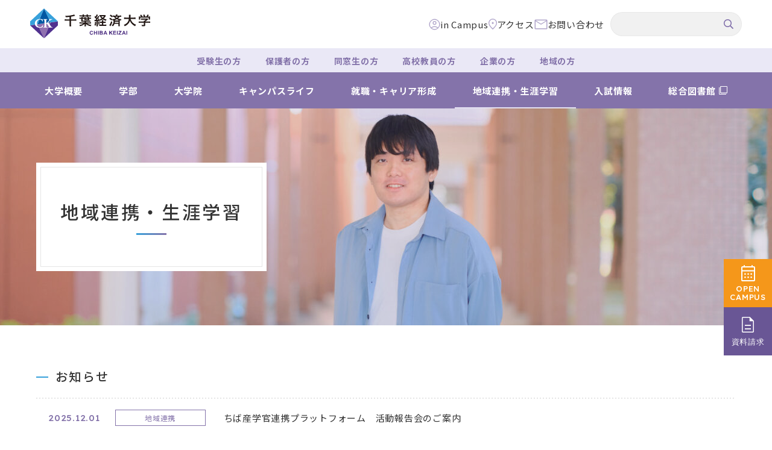

--- FILE ---
content_type: text/html; charset=UTF-8
request_url: https://www.cku.ac.jp/local/
body_size: 116438
content:
<!DOCTYPE html>
<html lang="ja" dir="ltr" itemscope itemtype="https://schema.org/WebSite">
<head>
  <!-- Google tag (gtag.js) -->
  <script async src="https://www.googletagmanager.com/gtag/js?id=G-TMYSW7390L"></script>
  <script>
    window.dataLayer = window.dataLayer || [];
    function gtag(){dataLayer.push(arguments);}
    gtag('js', new Date());

    gtag('config', 'G-TMYSW7390L');
  </script>
  <meta charset="utf-8">
  <meta content="width=device-width" name="viewport">
<script>
  function viewportSet() {
    const ua = navigator.userAgent;
    if ((ua.indexOf('iPhone') > 0) || ua.indexOf('iPod') > 0 || (ua.indexOf('Android') > 0 && ua.indexOf('Mobile') > 0)) {
      document.querySelector("meta[name='viewport']").setAttribute("content", "width=device-width,initial-scale=1.0,viewport-fit=cover");
    } else {
      document.querySelector("meta[name='viewport']").setAttribute("content", "width=1280");
    }
  }
  window.addEventListener("DOMContentLoaded", viewportSet, false);
  window.addEventListener("resize", viewportSet, false);
  window.addEventListener("orientationchange", viewportSet, false);
</script>
<meta content="telephone=no" name="format-detection">
<meta content="地域連携・生涯学習 | 千葉経済大学" name="title">
<meta content="千葉経済大学の公式Webサイトです。学部紹介、学生生活、就職・キャリア形成、地域連携・生涯学習、入試・オープンキャンパスなどに関する情報を掲載しています。 「あたたかく面倒見が良い」等の本学の特色や就職に有利な「７つのキャリア別コース制」などについても紹介しています。" name="description">
<meta content="地域連携・生涯学習 | 千葉経済大学" itemprop="name">
<meta content="千葉経済大学の公式Webサイトです。学部紹介、学生生活、就職・キャリア形成、地域連携・生涯学習、入試・オープンキャンパスなどに関する情報を掲載しています。 「あたたかく面倒見が良い」等の本学の特色や就職に有利な「７つのキャリア別コース制」などについても紹介しています。" itemprop="description">
<meta content="website" property="og:type">
<meta content="地域連携・生涯学習 | 千葉経済大学" property="og:title">
<meta content="千葉経済大学の公式Webサイトです。学部紹介、学生生活、就職・キャリア形成、地域連携・生涯学習、入試・オープンキャンパスなどに関する情報を掲載しています。 「あたたかく面倒見が良い」等の本学の特色や就職に有利な「７つのキャリア別コース制」などについても紹介しています。" property="og:description">
<meta content="https://www.cku.ac.jp/local/" property="og:url">
<meta content="https://www.cku.ac.jp/wp/wp-content/themes/cku/images/common/ogp.jpg" property="og:image">
<link rel="preconnect" href="https://fonts.googleapis.com">
<link rel="preconnect" href="https://fonts.gstatic.com" crossorigin>
<link href='//fonts.googleapis.com' rel='preconnect dns-prefetch'>
<link href='//fonts.gstatic.com' rel='preconnect dns-prefetch'>
<link href='//www.google-analytics.com' rel='preconnect dns-prefetch'>
<link href='//ajaxzip3.github.io' rel='preconnect dns-prefetch'>
<!-- favicon指定 -->
<link rel="apple-touch-icon" sizes="180x180" href="https://www.cku.ac.jp/wp/wp-content/themes/cku/images/common/apple-touch-icon.png">
<link rel="icon" type="image/png" sizes="32x32" href="https://www.cku.ac.jp/wp/wp-content/themes/cku/images/common/favicon-32x32.png">
<link rel="icon" type="image/png" sizes="16x16" href="https://www.cku.ac.jp/wp/wp-content/themes/cku/images/common/favicon-16x16.png">
<link rel="manifest" href="https://www.cku.ac.jp/wp/wp-content/themes/cku/images/common/site.webmanifest">
<meta name="msapplication-TileColor" content="#eae8f6">
<meta name="theme-color" content="#eae8f6">

<!-- Google tag (gtag.js) -->
<script async src="https://www.googletagmanager.com/gtag/js?id=G-05279TNHQR"></script>
<script>
  window.dataLayer = window.dataLayer || [];
  function gtag(){dataLayer.push(arguments);}
  gtag('js', new Date());

  gtag('config', 'G-05279TNHQR');
</script>

<!-- Google tag (gtag.js) -->
<script async src="https://www.googletagmanager.com/gtag/js?id=G-8MK5S97D70"></script>
<script>
  window.dataLayer = window.dataLayer || [];
  function gtag(){dataLayer.push(arguments);}
  gtag('js', new Date());

  gtag('config', 'G-8MK5S97D70');
</script>  <title>地域連携・生涯学習 | 千葉経済大学</title>
<meta name='robots' content='max-image-preview:large' />
	<style>img:is([sizes="auto" i], [sizes^="auto," i]) { contain-intrinsic-size: 3000px 1500px }</style>
	<link rel='dns-prefetch' href='//cdn.jsdelivr.net' />
<link rel='dns-prefetch' href='//fonts.googleapis.com' />
<style id='classic-theme-styles-inline-css' type='text/css'>
/*! This file is auto-generated */
.wp-block-button__link{color:#fff;background-color:#32373c;border-radius:9999px;box-shadow:none;text-decoration:none;padding:calc(.667em + 2px) calc(1.333em + 2px);font-size:1.125em}.wp-block-file__button{background:#32373c;color:#fff;text-decoration:none}
</style>
<link class='async' id='dashicons-css' href='https://www.cku.ac.jp/wp/wp-includes/css/dashicons.min.css?ver=6.7.2' type='text/css' media='all'>
<link class='async' id='xo-event-calendar-css' href='https://www.cku.ac.jp/wp/wp-content/plugins/xo-event-calendar/css/xo-event-calendar.css?ver=2.4.4' type='text/css' media='all'>
<link class='async' id='xo-event-calendar-event-calendar-css' href='https://www.cku.ac.jp/wp/wp-content/plugins/xo-event-calendar/build/style-index.css?ver=2.4.4' type='text/css' media='all'>
<link class='async' id='css-style-css' href='https://www.cku.ac.jp/wp/wp-content/themes/cku/style.css' type='text/css' media='all'>
<link class='async' id='fontawesome-style-css' href='https://www.cku.ac.jp/wp/wp-content/themes/cku/css/all.min.css' type='text/css' media='all'>
<link class='async' id='swiper-style-css' href='https://cdn.jsdelivr.net/npm/swiper@8/swiper-bundle.min.css' type='text/css' media='all'>
<link class='async' id='modaal-style-css' href='https://www.cku.ac.jp/wp/wp-content/themes/cku/css/modaal.min.css?ver=0.4.4' type='text/css' media='all'>
<link class='async' id='ScrollHint-css' href='https://www.cku.ac.jp/wp/wp-content/themes/cku/css/scroll-hint.css' type='text/css' media='all'>
<link class='async' id='NotoSansJP-css' href='https://fonts.googleapis.com/css2?family=Noto+Sans+JP:wght@400;500;700&#038;display=swap&#038;subset=japanese' type='text/css' media='all'>
<link class='async' id='Lexend-css' href='https://fonts.googleapis.com/css2?family=Lexend:wght@400;500;800&#038;display=swap' type='text/css' media='all'>
<script type="text/javascript" id="xo-event-calendar-ajax-js-extra">
/* <![CDATA[ */
var xo_event_calendar_object = {"ajax_url":"https:\/\/www.cku.ac.jp\/wp\/wp-admin\/admin-ajax.php","action":"xo_event_calendar_month"};
/* ]]> */
</script>
<script type="text/javascript" src="https://www.cku.ac.jp/wp/wp-content/plugins/xo-event-calendar/js/ajax.js?ver=2.4.4" id="xo-event-calendar-ajax-js"></script>
<script type="text/javascript" src="https://www.cku.ac.jp/wp/wp-includes/js/jquery/jquery.min.js?ver=3.7.1" id="jquery-core-js"></script>
<script type="text/javascript" src="https://www.cku.ac.jp/wp/wp-includes/js/jquery/jquery-migrate.min.js?ver=3.4.1" id="jquery-migrate-js"></script>
<link rel="https://api.w.org/" href="https://www.cku.ac.jp/wp-json/" /><link rel="alternate" title="JSON" type="application/json" href="https://www.cku.ac.jp/wp-json/wp/v2/pages/925" /><link rel="canonical" href="https://www.cku.ac.jp/local/" />
<link rel="alternate" title="oEmbed (JSON)" type="application/json+oembed" href="https://www.cku.ac.jp/wp-json/oembed/1.0/embed?url=https%3A%2F%2Fwww.cku.ac.jp%2Flocal%2F" />
<link rel="alternate" title="oEmbed (XML)" type="text/xml+oembed" href="https://www.cku.ac.jp/wp-json/oembed/1.0/embed?url=https%3A%2F%2Fwww.cku.ac.jp%2Flocal%2F&#038;format=xml" />
<script>document.documentElement.className += " js";</script>
<link rel="icon" href="/wp/wp-content/uploads/2023/03/cropped-android-chrome-512x512-2-32x32.png" sizes="32x32" />
<link rel="icon" href="/wp/wp-content/uploads/2023/03/cropped-android-chrome-512x512-2-192x192.png" sizes="192x192" />
<link rel="apple-touch-icon" href="/wp/wp-content/uploads/2023/03/cropped-android-chrome-512x512-2-180x180.png" />
<meta name="msapplication-TileImage" content="/wp/wp-content/uploads/2023/03/cropped-android-chrome-512x512-2-270x270.png" />
  <style>
html,body,div,span,applet,object,iframe,h1,h2,h3,h4,h5,h6,p,blockquote,pre,a,abbr,acronym,address,big,cite,code,del,dfn,em,img,ins,kbd,q,s,samp,small,strike,strong,sub,sup,tt,var,b,u,i,center,dl,dt,dd,ol,ul,li,fieldset,form,label,legend,table,caption,tbody,tfoot,thead,tr,th,td,article,aside,canvas,details,embed,figure,figcaption,footer,header,hgroup,menu,nav,output,ruby,section,summary,time,mark,audio,video{margin:0;padding:0;border:0;font-size:100%;font:inherit;vertical-align:baseline}article,aside,details,figcaption,figure,footer,header,hgroup,menu,nav,section{display:block}body{line-height:1}ol,ul{list-style:none}blockquote,q{quotes:none}blockquote:before,blockquote:after,q:before,q:after{content:"";content:none}table{border-collapse:collapse;border-spacing:0}@-webkit-keyframes fadeIn{0%{display:none;opacity:0}1%{display:block;opacity:0}100%{display:block;opacity:1}}@keyframes fadeIn{0%{display:none;opacity:0}1%{display:block;opacity:0}100%{display:block;opacity:1}}.global_inner,.global_inner-02,.global_inner-03,.content_inner,.content_inner-02{position:relative;padding:0 20px;width:100%;-webkit-transition:padding .3s;transition:padding .3s}@media(min-width: 768px){.global_inner,.global_inner-02,.global_inner-03,.content_inner,.content_inner-02{margin:0 auto;padding:0 60px}}.module_faqList-01>li .head .title::before,.module_faqList-01>li .body .title::before{display:block;position:absolute;left:0;top:0;border-radius:50%;width:36px;height:36px;font-size:18px;color:#fff;line-height:36px;text-align:center}[class^=module_column-col] .imgLink::before,[class*=module_gallery-] ul li a .head::before,[class^=module_column-col] .imgLink::after,[class*=module_gallery-] ul li a .head::after{content:"";display:block;position:absolute;right:0;bottom:0;z-index:10;width:30px;height:30px}[class^=module_column-col] .imgLink::before,[class*=module_gallery-] ul li a .head::before{background-color:rgba(132,115,170,.9)}[class^=module_column-col] .imgLink::after,[class*=module_gallery-] ul li a .head::after{font-family:"Font Awesome 5 Pro";font-weight:500;line-height:1;content:"";display:-webkit-box;display:-ms-flexbox;display:flex;-webkit-box-align:center;-ms-flex-align:center;align-items:center;-webkit-box-pack:center;-ms-flex-pack:center;justify-content:center;color:#fff}.module_titleSingle .head .category .label,.module_newsList-01 article .body .category .label,.module_newsList-02 article .body .category .label,.module_newsCard-01 article .body .category .label,.module_staffCard-01 article>a .head .position>li span,.module_staff-single .head .contents_wrap .position>li span{line-height:1;display:inline-block;border:1px solid #8473aa;background-color:#fff;padding:4px 8px;font-size:12px;text-align:center}@media(min-width: 1160px){.module_titleSingle .head .category .label,.module_newsList-01 article .body .category .label,.module_newsList-02 article .body .category .label,.module_newsCard-01 article .body .category .label,.module_staffCard-01 article>a .head .position>li span,.module_staff-single .head .contents_wrap .position>li span{min-width:150px;padding:6.5px 8px}}._button-checkbox .wpcf7-form-control .wpcf7-list-item input[type=radio]+.wpcf7-list-item-label,._button-checkbox .wpcf7-form-control .wpcf7-list-item input[type=checkbox]+.wpcf7-list-item-label,._button-radio .wpcf7-form-control .wpcf7-list-item input[type=radio]+.wpcf7-list-item-label,._button-radio .wpcf7-form-control .wpcf7-list-item input[type=checkbox]+.wpcf7-list-item-label,.form_button-01,.module_password form .mp_submit-inner{line-height:calc(19.5 / 15);display:block;position:relative;padding:12px 60px 12px 20px;width:100%;font-size:15px;text-decoration:none;-webkit-transition:background-color .3s,color .3s;transition:background-color .3s,color .3s;min-width:240px;font-weight:500}@media(min-width: 768px){._button-checkbox .wpcf7-form-control .wpcf7-list-item input[type=radio]+.wpcf7-list-item-label,._button-checkbox .wpcf7-form-control .wpcf7-list-item input[type=checkbox]+.wpcf7-list-item-label,._button-radio .wpcf7-form-control .wpcf7-list-item input[type=radio]+.wpcf7-list-item-label,._button-radio .wpcf7-form-control .wpcf7-list-item input[type=checkbox]+.wpcf7-list-item-label,.form_button-01,.module_password form .mp_submit-inner{max-width:100%;width:auto}}._button-checkbox .wpcf7-form-control .wpcf7-list-item input[type=radio]+.wpcf7-list-item-label span,._button-checkbox .wpcf7-form-control .wpcf7-list-item input[type=checkbox]+.wpcf7-list-item-label span,._button-radio .wpcf7-form-control .wpcf7-list-item input[type=radio]+.wpcf7-list-item-label span,._button-radio .wpcf7-form-control .wpcf7-list-item input[type=checkbox]+.wpcf7-list-item-label span,.form_button-01 span,.module_password form .mp_submit-inner span{display:block}.global_header .gh_menu{display:-webkit-box;display:-ms-flexbox;display:flex;-webkit-box-orient:vertical;-webkit-box-direction:normal;-ms-flex-direction:column;flex-direction:column;-webkit-box-pack:center;-ms-flex-pack:center;justify-content:center;-webkit-box-align:center;-ms-flex-align:center;align-items:center;width:60px;height:60px;background-color:rgba(0,0,0,0);color:#8473aa}@media(min-width: 1160px){.global_header .gh_menu{display:none}}.global_header .gh_menu .icon{width:100%}.global_header .gh_menu i{width:100%}.global_header .gh_menu .icon{display:block;position:relative;width:24px;height:2px;background-color:#fff;-webkit-transition:.3s;transition:.3s;border-radius:10px}body._open-menu .global_header .gh_menu .icon,.global_header body._open-menu .gh_menu .icon{background-color:rgba(0,0,0,0)}.global_header .gh_menu .icon::before,.global_header .gh_menu .icon::after{content:"";display:block;position:absolute;left:0;width:100%;height:2px;-webkit-transition:.3s;transition:.3s;background-color:#fff;border-radius:10px}.global_header .gh_menu .icon::before{top:-8px}body._open-menu .global_header .gh_menu .icon::before,.global_header body._open-menu .gh_menu .icon::before{top:0;-webkit-transform:rotate(45deg);transform:rotate(45deg)}.global_header .gh_menu .icon::after{top:8px;width:13px;left:auto;right:0}body._open-menu .global_header .gh_menu .icon::after,.global_header body._open-menu .gh_menu .icon::after{top:0;-webkit-transform:rotate(-45deg);transform:rotate(-45deg);width:100%}.global_header .gh_menu i{margin-top:20px;font-size:10px}.file label,input:not([type=checkbox]):not([type=radio]):not([type=file]):not([type=button]):not([type=submit]):not([type=search]),select,textarea,.module_search-01 .ms_from .ms_input{border:1px solid #f3f3f3;padding:.5em 1em;width:100%;height:50px;background-color:#f6f6f6;color:#333;font-size:16px;-webkit-transition:border-color .3s,background-color .3s;transition:border-color .3s,background-color .3s}.file label:hover,input:hover:not([type=checkbox]):not([type=radio]):not([type=file]):not([type=button]):not([type=submit]):not([type=search]),select:hover,textarea:hover,.module_search-01 .ms_from .ms_input:hover{border-color:#2294d4 !important}.file label:focus,input:focus:not([type=checkbox]):not([type=radio]):not([type=file]):not([type=button]):not([type=submit]):not([type=search]),select:focus,textarea:focus,.module_search-01 .ms_from .ms_input:focus{border-color:#2294d4 !important;background-color:#fff}.file label:-webkit-autofill,input:-webkit-autofill:not([type=checkbox]):not([type=radio]):not([type=file]):not([type=button]):not([type=submit]):not([type=search]),select:-webkit-autofill,textarea:-webkit-autofill,.module_search-01 .ms_from .ms_input:-webkit-autofill{-webkit-box-shadow:0 0 0 1000px #fff inset}.file label[readonly=readonly],input[readonly=readonly]:not([type=checkbox]):not([type=radio]):not([type=file]):not([type=button]):not([type=submit]):not([type=search]),select[readonly=readonly],textarea[readonly=readonly],.module_search-01 .ms_from [readonly=readonly].ms_input,.file label[readonly],input[readonly]:not([type=checkbox]):not([type=radio]):not([type=file]):not([type=button]):not([type=submit]):not([type=search]),select[readonly],textarea[readonly],.module_search-01 .ms_from [readonly].ms_input,form.custom-wpcf7c-confirmed:not([novalidate=novalidate]) .file label,.file form.custom-wpcf7c-confirmed:not([novalidate=novalidate]) label,form.custom-wpcf7c-confirmed:not([novalidate=novalidate]) input:not([type=checkbox]):not([type=radio]):not([type=file]):not([type=button]):not([type=submit]):not([type=search]),form.custom-wpcf7c-confirmed:not([novalidate=novalidate]) select,form.custom-wpcf7c-confirmed:not([novalidate=novalidate]) textarea,form.custom-wpcf7c-confirmed:not([novalidate=novalidate]) .module_search-01 .ms_from .ms_input,.module_search-01 .ms_from form.custom-wpcf7c-confirmed:not([novalidate=novalidate]) .ms_input{border-color:rgba(0,0,0,0) !important;background-color:rgba(0,0,0,0) !important;color:#000}[class*=module_title-]{font-weight:500}.module_movie,.module_map{position:relative;overflow:hidden;padding:0 0 56.25%;width:100%;height:0}.module_movie iframe,.module_map iframe{position:absolute;top:0;left:0;width:100% !important;height:100% !important}ul.module_list-01 li,ul.module_list-notes-01 li,ol.module_list-01 li{position:relative;padding-left:20px}ul.module_list-01 li::before,ul.module_list-notes-01 li::before,ol.module_list-01 li::before{content:"";position:absolute}.module_column-col1._left ul.module_list-01 li,.module_column-col1._left ul.module_list-notes-01 li,.module_column-col1._left ol.module_list-01 li{display:-webkit-box;display:-ms-flexbox;display:flex}ul.module_list-01 li+li,ul.module_list-notes-01 li+li,ol.module_list-01 li+li{margin-top:20px}ul.module_list-01 li ul li:first-child,ul.module_list-notes-01 li ul li:first-child,ol.module_list-01 li ul li:first-child,ul.module_list-01 li ol li:first-child,ul.module_list-notes-01 li ol li:first-child,ol.module_list-01 li ol li:first-child{margin-top:.5em}.module_table-01{height:auto !important;border-left:1px solid #e5e5e5;border-right:1px solid #e5e5e5}@media(min-width: 768px){.module_table-01{width:100% !important}}.module_table-01 thead,.module_table-01 tbody,.module_table-01 tfoot{width:100%}.module_table-01 tr:first-child th,.module_table-01 tr:first-child td{border-top:1px solid #e5e5e5}.module_table-01 tr th,.module_table-01 tr td{border-bottom:1px solid #e5e5e5;padding:15px 20px;min-width:8em;border-left:1px solid #e5e5e5}@media(min-width: 768px){.module_table-01 tr th,.module_table-01 tr td{min-width:auto}}.module_table-01 tr th{background-color:#38a1db;font-weight:500;color:#fff}body[class*=page-template-page-library] .module_table-01 tr th,body.library_news-template-default .module_table-01 tr th{background-color:#00a095}.module_table-01 tr td{background-color:#fff}.module_column-col2{display:-webkit-box;display:-ms-flexbox;display:flex}@media(min-width: 768px){.module_column-col2{-webkit-box-pack:justify;-ms-flex-pack:justify;justify-content:space-between}}.module_column-col2 img{width:100%}@media(min-width: 768px){.module_column-col2 img{width:auto}}.global_mainVisual .gm_title>span::after,.module_title-h2--01-c span::after{background-image:-webkit-gradient(linear, left top, right top, from(#38A1DB), to(#8473AA));background-image:linear-gradient(90deg, #38A1DB, #8473AA);width:50px;height:3px;display:block}.module_title-h2--01::before{background:-webkit-gradient(linear, left top, left bottom, from(#8473AA), color-stop(50%, #8473AA), color-stop(50%, #38A1DB), to(#38A1DB));background:linear-gradient(180deg, #8473AA 0%, #8473AA 50%, #38A1DB 50%, #38A1DB 100%);width:5px;height:100%;display:block}body[class*=page-template-page-library] .module_title-h2--01::before,body.library_news-template-default .module_title-h2--01::before{background:-webkit-gradient(linear, left top, left bottom, from(#00A095), color-stop(50%, #00A095), color-stop(50%, rgba(0, 160, 149, 0.4)), to(rgba(0, 160, 149, 0.4)));background:linear-gradient(180deg, #00A095 0%, #00A095 50%, rgba(0, 160, 149, 0.4) 50%, rgba(0, 160, 149, 0.4));width:5px;height:100%;display:block}*{-webkit-box-sizing:border-box;box-sizing:border-box;-webkit-text-size-adjust:100%;-moz-osx-font-smoothing:grayscale;-webkit-font-smoothing:antialiased}*:focus{outline:none}*::before,*::after{-webkit-box-sizing:border-box;box-sizing:border-box}main{display:block}hr{display:block;margin:1em 0;border:0;padding:0;height:1px;border-top:1px solid #ccc}button{cursor:pointer}button,fieldset,form,input,label,legend,select,textarea{-moz-appearance:none;-webkit-appearance:none;appearance:none;outline:none;border-radius:0;border:none;margin:0;padding:0;font:inherit;vertical-align:baseline}input,textarea{max-width:100%}input[type=button],input[type=reset],input[type=submit],button{cursor:pointer}:root{--vw: 1vw}html{font-size:10px}body{font-family:"Noto Sans JP",sans-serif;font-weight:400;line-height:calc(27 / 15);letter-spacing:calc(50/1000 * 1em);position:relative;z-index:0;background:#fff;font-size:1.5rem;color:#333;word-wrap:break-word;overflow-wrap:break-word;padding-bottom:70px}@media(min-width: 1160px){body{padding-bottom:0}}@media(max-width: 375px){body[class*=page-template-page-library]{padding-bottom:0}}body._contentFixed{position:fixed;width:100%;height:100%}@media(min-width: 768px){body._contentFixed{position:relative;width:auto;height:auto}}a{margin:0;padding:0;background:rgba(0,0,0,0);font:inherit;color:#38a1db;text-decoration:underline;vertical-align:baseline}body[class*=page-template-page-library] a,body.library_news-template-default a{color:#00a095}a:hover,a:focus,a:active{text-decoration:none}@media(min-width: 768px){a[href^="tel:"]{display:inline-block;color:inherit;text-decoration:inherit;pointer-events:none}}img{max-width:100%;height:auto;vertical-align:top}sup,sub{font-size:78%}sup{vertical-align:super}sub{vertical-align:sub}:-moz-placeholder-shown{color:#777}:-ms-input-placeholder{color:#777}:placeholder-shown{color:#777}::-webkit-input-placeholder{color:#777;opacity:1}:-moz-placeholder{color:#777}::-moz-placeholder{color:#777;opacity:1}:-ms-input-placeholder{color:#777}::-webkit-search-cancel-button{-webkit-appearance:none}.clearFix::after{clear:both;content:".";display:block;height:0;visibility:hidden}@media(min-width: 768px){._font-sizeS{font-size:1.2rem}}@media(min-width: 768px){._font-sizeM{font-size:1.4rem}}@media(min-width: 768px){._font-sizeL{font-size:1.8rem}}._hide{display:none !important}._align-right{text-align:right !important}._align-left{text-align:left !important}._align-center{text-align:center !important}._indent{text-indent:1rem !important}._block-right{margin-right:0 !important;margin-left:auto !important}._block-center{margin-right:auto !important;margin-left:auto !important}._block-left{margin-right:auto !important;margin-left:0 !important}._font-normal{font-weight:normal !important}._font-bold{font-weight:bold !important}._text-italic{font-style:italic !important}._text-underline{text-decoration:underline !important}._text-blink{text-decoration:blink !important}._text-line_through{text-decoration:line-through !important}@media(min-width: 768px){._only-SP{display:none !important}}@media(min-width: 1160px){._under-TB{display:none !important}}._over-TB{display:none !important}@media(min-width: 768px){._over-TB{display:block !important}}._over-PC{display:none !important}@media(min-width: 1160px){._over-PC{display:block !important}}.font-small{font-size:.9em}.font-large{font-size:1.1em}._mt-5{margin-top:5px !important}._mr-5{margin-right:5px !important}._mb-5{margin-bottom:5px !important}._ml-5{margin-left:5px !important}._wp-5{width:5% !important}@media(min-width: 768px){._wp-5pc{width:5% !important}}._wp-5sp{width:5% !important}@media(min-width: 768px){._wp-5sp{width:100% !important}}._mt-10{margin-top:10px !important}._mr-10{margin-right:10px !important}._mb-10{margin-bottom:10px !important}._ml-10{margin-left:10px !important}._wp-10{width:10% !important}@media(min-width: 768px){._wp-10pc{width:10% !important}}._wp-10sp{width:10% !important}@media(min-width: 768px){._wp-10sp{width:100% !important}}._mt-15{margin-top:15px !important}._mr-15{margin-right:15px !important}._mb-15{margin-bottom:15px !important}._ml-15{margin-left:15px !important}._wp-15{width:15% !important}@media(min-width: 768px){._wp-15pc{width:15% !important}}._wp-15sp{width:15% !important}@media(min-width: 768px){._wp-15sp{width:100% !important}}._mt-20{margin-top:20px !important}._mr-20{margin-right:20px !important}._mb-20{margin-bottom:20px !important}._ml-20{margin-left:20px !important}._wp-20{width:20% !important}@media(min-width: 768px){._wp-20pc{width:20% !important}}._wp-20sp{width:20% !important}@media(min-width: 768px){._wp-20sp{width:100% !important}}._mt-25{margin-top:25px !important}._mr-25{margin-right:25px !important}._mb-25{margin-bottom:25px !important}._ml-25{margin-left:25px !important}._wp-25{width:25% !important}@media(min-width: 768px){._wp-25pc{width:25% !important}}._wp-25sp{width:25% !important}@media(min-width: 768px){._wp-25sp{width:100% !important}}._mt-30{margin-top:30px !important}._mr-30{margin-right:30px !important}._mb-30{margin-bottom:30px !important}._ml-30{margin-left:30px !important}._wp-30{width:30% !important}@media(min-width: 768px){._wp-30pc{width:30% !important}}._wp-30sp{width:30% !important}@media(min-width: 768px){._wp-30sp{width:100% !important}}._mt-35{margin-top:35px !important}._mr-35{margin-right:35px !important}._mb-35{margin-bottom:35px !important}._ml-35{margin-left:35px !important}._wp-35{width:35% !important}@media(min-width: 768px){._wp-35pc{width:35% !important}}._wp-35sp{width:35% !important}@media(min-width: 768px){._wp-35sp{width:100% !important}}._mt-40{margin-top:40px !important}._mr-40{margin-right:40px !important}._mb-40{margin-bottom:40px !important}._ml-40{margin-left:40px !important}._wp-40{width:40% !important}@media(min-width: 768px){._wp-40pc{width:40% !important}}._wp-40sp{width:40% !important}@media(min-width: 768px){._wp-40sp{width:100% !important}}._mt-45{margin-top:45px !important}._mr-45{margin-right:45px !important}._mb-45{margin-bottom:45px !important}._ml-45{margin-left:45px !important}._wp-45{width:45% !important}@media(min-width: 768px){._wp-45pc{width:45% !important}}._wp-45sp{width:45% !important}@media(min-width: 768px){._wp-45sp{width:100% !important}}._mt-50{margin-top:50px !important}._mr-50{margin-right:50px !important}._mb-50{margin-bottom:50px !important}._ml-50{margin-left:50px !important}._wp-50{width:50% !important}@media(min-width: 768px){._wp-50pc{width:50% !important}}._wp-50sp{width:50% !important}@media(min-width: 768px){._wp-50sp{width:100% !important}}._mt-55{margin-top:55px !important}._mr-55{margin-right:55px !important}._mb-55{margin-bottom:55px !important}._ml-55{margin-left:55px !important}._wp-55{width:55% !important}@media(min-width: 768px){._wp-55pc{width:55% !important}}._wp-55sp{width:55% !important}@media(min-width: 768px){._wp-55sp{width:100% !important}}._mt-60{margin-top:60px !important}._mr-60{margin-right:60px !important}._mb-60{margin-bottom:60px !important}._ml-60{margin-left:60px !important}._wp-60{width:60% !important}@media(min-width: 768px){._wp-60pc{width:60% !important}}._wp-60sp{width:60% !important}@media(min-width: 768px){._wp-60sp{width:100% !important}}._mt-65{margin-top:65px !important}._mr-65{margin-right:65px !important}._mb-65{margin-bottom:65px !important}._ml-65{margin-left:65px !important}._wp-65{width:65% !important}@media(min-width: 768px){._wp-65pc{width:65% !important}}._wp-65sp{width:65% !important}@media(min-width: 768px){._wp-65sp{width:100% !important}}._mt-70{margin-top:70px !important}._mr-70{margin-right:70px !important}._mb-70{margin-bottom:70px !important}._ml-70{margin-left:70px !important}._wp-70{width:70% !important}@media(min-width: 768px){._wp-70pc{width:70% !important}}._wp-70sp{width:70% !important}@media(min-width: 768px){._wp-70sp{width:100% !important}}._mt-75{margin-top:75px !important}._mr-75{margin-right:75px !important}._mb-75{margin-bottom:75px !important}._ml-75{margin-left:75px !important}._wp-75{width:75% !important}@media(min-width: 768px){._wp-75pc{width:75% !important}}._wp-75sp{width:75% !important}@media(min-width: 768px){._wp-75sp{width:100% !important}}._mt-80{margin-top:80px !important}._mr-80{margin-right:80px !important}._mb-80{margin-bottom:80px !important}._ml-80{margin-left:80px !important}._wp-80{width:80% !important}@media(min-width: 768px){._wp-80pc{width:80% !important}}._wp-80sp{width:80% !important}@media(min-width: 768px){._wp-80sp{width:100% !important}}._mt-85{margin-top:85px !important}._mr-85{margin-right:85px !important}._mb-85{margin-bottom:85px !important}._ml-85{margin-left:85px !important}._wp-85{width:85% !important}@media(min-width: 768px){._wp-85pc{width:85% !important}}._wp-85sp{width:85% !important}@media(min-width: 768px){._wp-85sp{width:100% !important}}._mt-90{margin-top:90px !important}._mr-90{margin-right:90px !important}._mb-90{margin-bottom:90px !important}._ml-90{margin-left:90px !important}._wp-90{width:90% !important}@media(min-width: 768px){._wp-90pc{width:90% !important}}._wp-90sp{width:90% !important}@media(min-width: 768px){._wp-90sp{width:100% !important}}._mt-95{margin-top:95px !important}._mr-95{margin-right:95px !important}._mb-95{margin-bottom:95px !important}._ml-95{margin-left:95px !important}._wp-95{width:95% !important}@media(min-width: 768px){._wp-95pc{width:95% !important}}._wp-95sp{width:95% !important}@media(min-width: 768px){._wp-95sp{width:100% !important}}._mt-100{margin-top:100px !important}._mr-100{margin-right:100px !important}._mb-100{margin-bottom:100px !important}._ml-100{margin-left:100px !important}._wp-100{width:100% !important}@media(min-width: 768px){._wp-100pc{width:100% !important}}._wp-100sp{width:100% !important}@media(min-width: 768px){._wp-100sp{width:100% !important}}@media(min-width: 768px){.global_inner{max-width:calc(1220px + 120px)}}@media(min-width: calc(1220px + 120px)){.global_inner._column{max-width:calc(1220px + 120px);display:-webkit-box;display:-ms-flexbox;display:flex;-webkit-box-pack:justify;-ms-flex-pack:justify;justify-content:space-between}}@media(min-width: 768px){.global_inner-02{max-width:calc(1160px + 120px)}}@media(min-width: 768px){.global_inner-03{max-width:calc(840px + 120px)}}@media(min-width: 768px){.content_inner{max-width:calc(840px + 120px)}}@media(min-width: 768px){.content_inner-02{max-width:calc(1100px + 120px)}}section{-webkit-transition:padding .3s;transition:padding .3s}p:not([class])+p:not([class]),p:not([class])+p[class^=_],p:not([class])+div.wp-caption,p[class^=_]+p:not([class]),p[class^=_]+p[class^=_],p[class^=_]+div.wp-caption,div.wp-caption+p:not([class]),div.wp-caption+p[class^=_],div.wp-caption+div.wp-caption{margin-top:1.5em}p:not([class])+[class*=module_],[class*=module_]+p:not([class]),p[class^=_]+[class*=module_],[class*=module_]+p[class^=_],div.wp-caption+[class*=module_],[class*=module_]+div.wp-caption{margin-top:50px}p:not([class])+.module_blockquote-01,.module_blockquote-01+p:not([class]),p[class^=_]+.module_blockquote-01,.module_blockquote-01+p[class^=_],div.wp-caption+.module_blockquote-01,.module_blockquote-01+div.wp-caption{margin-top:20px}.module_button+p:not([class]),p:not([class])+.module_button,.module_button+p[class^=_],p[class^=_]+.module_button,.module_button+div.wp-caption,div.wp-caption+.module_button{margin-top:20px}[class*=module_line]+p:not([class]),[class*=module_line]+p[class^=_],[class*=module_line]+div.wp-caption{margin-top:30px}p:not([class])+[class*=module_list],[class*=module_list]+p:not([class]),p[class^=_]+[class*=module_list],[class*=module_list]+p[class^=_],div.wp-caption+[class*=module_list],[class*=module_list]+div.wp-caption{margin-top:30px}[class*=module_title]+p:not([class]),[class*=module_title]+p[class^=_],[class*=module_title]+div.wp-caption{margin-top:0}[class*=module_]+[class*=module_]{margin-top:30px}[class*=module_]+[class*=module_column],[class*=module_column]+[class*=module_]{margin-top:30px}@media(min-width: 768px){[class*=module_]+[class*=module_column],[class*=module_column]+[class*=module_]{margin-top:50px}}[class*=module_]+[class*=module_button-]{margin-top:0}[class*=module_]+.module_button{margin-top:20px}@media(min-width: 768px){[class*=module_]+.module_button{margin-top:20px}}[class*=module_line]+[class*=module_]{margin-top:30px}@media(min-width: 768px){[class*=module_line]+[class*=module_]{margin-top:30px}}@media(min-width: 768px){[class*=module_card]+[class*=module_],[class*=module_]+[class*=module_card]{margin-top:50px}}.archive_navigation+[class*=module_]{margin-top:40px}[class*=module_title]+[class*=module_]{margin-top:0}@media(min-width: 768px){[class*=module_title]+[class*=module_]{margin-top:0}}p:not([class])~.module_title-h2--01,p:not([class])~[class*=module_column-col]:not([class*=_bg_box])>.module_title-h2--01,div.wp-caption~.module_title-h2--01,div.wp-caption~[class*=module_column-col]:not([class*=_bg_box])>.module_title-h2--01,[class*=module_]~.module_title-h2--01,[class*=module_]~[class*=module_column-col]:not([class*=_bg_box])>.module_title-h2--01{margin-top:70px}@media(min-width: 1160px){p:not([class])~.module_title-h2--01,p:not([class])~[class*=module_column-col]:not([class*=_bg_box])>.module_title-h2--01,div.wp-caption~.module_title-h2--01,div.wp-caption~[class*=module_column-col]:not([class*=_bg_box])>.module_title-h2--01,[class*=module_]~.module_title-h2--01,[class*=module_]~[class*=module_column-col]:not([class*=_bg_box])>.module_title-h2--01{margin-top:100px}}p:not([class])~.module_title-h2--01-c,p:not([class])~[class*=module_column-col]:not([class*=_bg_box])>.module_title-h2--01-c,div.wp-caption~.module_title-h2--01-c,div.wp-caption~[class*=module_column-col]:not([class*=_bg_box])>.module_title-h2--01-c,[class*=module_]~.module_title-h2--01-c,[class*=module_]~[class*=module_column-col]:not([class*=_bg_box])>.module_title-h2--01-c{margin-top:70px}@media(min-width: 1160px){p:not([class])~.module_title-h2--01-c,p:not([class])~[class*=module_column-col]:not([class*=_bg_box])>.module_title-h2--01-c,div.wp-caption~.module_title-h2--01-c,div.wp-caption~[class*=module_column-col]:not([class*=_bg_box])>.module_title-h2--01-c,[class*=module_]~.module_title-h2--01-c,[class*=module_]~[class*=module_column-col]:not([class*=_bg_box])>.module_title-h2--01-c{margin-top:100px}}p:not([class])~.module_title-h2--02,p:not([class])~[class*=module_column-col]:not([class*=_bg_box])>.module_title-h2--02,div.wp-caption~.module_title-h2--02,div.wp-caption~[class*=module_column-col]:not([class*=_bg_box])>.module_title-h2--02,[class*=module_]~.module_title-h2--02,[class*=module_]~[class*=module_column-col]:not([class*=_bg_box])>.module_title-h2--02{margin-top:70px}@media(min-width: 1160px){p:not([class])~.module_title-h2--02,p:not([class])~[class*=module_column-col]:not([class*=_bg_box])>.module_title-h2--02,div.wp-caption~.module_title-h2--02,div.wp-caption~[class*=module_column-col]:not([class*=_bg_box])>.module_title-h2--02,[class*=module_]~.module_title-h2--02,[class*=module_]~[class*=module_column-col]:not([class*=_bg_box])>.module_title-h2--02{margin-top:100px}}p:not([class])~.module_title-h3--01,p:not([class])~[class*=module_column-col]:not([class*=_bg_box])>.module_title-h3--01,div.wp-caption~.module_title-h3--01,div.wp-caption~[class*=module_column-col]:not([class*=_bg_box])>.module_title-h3--01,[class*=module_]~.module_title-h3--01,[class*=module_]~[class*=module_column-col]:not([class*=_bg_box])>.module_title-h3--01{margin-top:50px}p:not([class])~.module_title-h4--01,p:not([class])~[class*=module_column-col]:not([class*=_bg_box])>.module_title-h4--01,div.wp-caption~.module_title-h4--01,div.wp-caption~[class*=module_column-col]:not([class*=_bg_box])>.module_title-h4--01,[class*=module_]~.module_title-h4--01,[class*=module_]~[class*=module_column-col]:not([class*=_bg_box])>.module_title-h4--01{margin-top:50px}p:not([class])~.module_title-h4--02,p:not([class])~[class*=module_column-col]:not([class*=_bg_box])>.module_title-h4--02,div.wp-caption~.module_title-h4--02,div.wp-caption~[class*=module_column-col]:not([class*=_bg_box])>.module_title-h4--02,[class*=module_]~.module_title-h4--02,[class*=module_]~[class*=module_column-col]:not([class*=_bg_box])>.module_title-h4--02{margin-top:50px}[class*=module_title]+.module_title-h2--01-c,[class*=module_title]+.module_title-h2--01,[class*=module_title]+.module_title-h2--02,[class*=module_title]+[class^=module_column-col] .col:not([class*=_bg_box]) .module_title-h2--01-c:first-child,[class*=module_title]+[class^=module_column-col] .col:not([class*=_bg_box]) .module_title-h2--01:first-child,[class*=module_title]+[class^=module_column-col] .col:not([class*=_bg_box]) .module_title-h2--02:first-child{margin-top:30px !important}@media(min-width: 1160px){[class*=module_title]+.module_title-h2--01-c,[class*=module_title]+.module_title-h2--01,[class*=module_title]+.module_title-h2--02,[class*=module_title]+[class^=module_column-col] .col:not([class*=_bg_box]) .module_title-h2--01-c:first-child,[class*=module_title]+[class^=module_column-col] .col:not([class*=_bg_box]) .module_title-h2--01:first-child,[class*=module_title]+[class^=module_column-col] .col:not([class*=_bg_box]) .module_title-h2--02:first-child{margin-top:50px !important}}[class*=module_title]+.module_title-h3--01,[class*=module_title]+[class^=module_column-col] .module_title-h3--01:first-child,[class*=module_title]+[class^=module_column-col] .col:not([class*=_bg_box]) .module_title-h3--01:first-child{margin-top:30px !important}[class*=module_title]+.module_title-h4--01,[class*=module_title]+.module_title-h4--02,[class*=module_title]+[class^=module_column-col] .col:not([class*=_bg_box]) .module_title-h4--01:first-child,[class*=module_title]+[class^=module_column-col] .col:not([class*=_bg_box]) .module_title-h4--02:first-child{margin-top:20px !important}.module_titleSingle{margin-bottom:50px}@media(min-width: 1160px){.module_titleSingle{margin-bottom:70px}}.module_titleSingle+*{margin-top:0 !important}._bg_color-gray-01{background-color:#f3f3f3}._bg_color-white{background-color:#fff}.module_line-01{height:2px;background-image:url("data:image/svg+xml;charset=utf8,%3Csvg%20xmlns%3D%22http%3A%2F%2Fwww.w3.org%2F2000%2Fsvg%22%20viewBox%3D%220%200%205%202%22%3E%20%3Cg%20transform%3D%22translate(-19%20-7296)%22%3E%20%3Ccircle%20cx%3D%221%22%20cy%3D%221%22%20r%3D%221%22%20transform%3D%22translate(19%207296)%22%20fill%3D%22%23ddd%22%2F%3E%20%3Crect%20transform%3D%22translate(19%207296)%22%20fill%3D%22none%22%2F%3E%20%3C%2Fg%3E%3C%2Fsvg%3E");background-size:contain;background-repeat:repeat-x;margin:30px 0 !important;border:none}span.caption{line-height:calc(19.5 / 15);font-weight:500;display:block;margin-top:10px;font-size:15px;color:#777;line-height:1.43;padding-left:25px;position:relative}span.caption::before{display:block;content:"";width:15px;height:1px;background-color:rgba(119,119,119,.5);position:absolute;top:calc(.5em + 4px);left:0}.global_contents em{font-style:italic}.global_contents strong{font-weight:bold}[class^=icon-]::after{content:"";display:inline-block;font-family:"Font Awesome 5 Pro";font-weight:600;line-height:1}.icon-blank::after{content:""}.icon-file::after{content:""}.icon-pdf::after{content:""}.icon-none::after{content:none}[class^=module_button-] span::after,[class^=module_button-][target=_blank] span::after,[class^=module_button-][href$=".pdf"] span::after,[class^=module_button-][href$=".doc"] span::after,[class^=module_button-][href$=".docx"] span::after,[class^=module_button-][href$=".docm"] span::after,[class^=module_button-][href$=".xls"] span::after,[class^=module_button-][href$=".xlsx"] span::after,[class^=module_button-][href$=".xlsm"] span::after{font-family:"Font Awesome 5 Pro";font-weight:600;line-height:1;-webkit-transition:none;transition:none}[class^=module_button-][target=_blank] span::after{content:""}[class^=module_button-] .icon-file::after{content:""}[class^=module_button-] .icon-pdf::after{content:""}[class^=module_button-][href$=".doc"] span::after,[class^=module_button-][href$=".docx"] span::after,[class^=module_button-][href$=".docm"] span::after,[class^=module_button-][href$=".xls"] span::after,[class^=module_button-][href$=".xlsx"] span::after,[class^=module_button-][href$=".xlsm"] span::after{content:""}[class^=module_button-][href$=".pdf"] span::after{content:""}.global_contents [class^=module_column-col] p a:not([class])[href$=".pdf"]::after,.global_contents [class^=module_column-col] p a:not([class])[href$=".doc"]::after,.global_contents [class^=module_column-col] p a:not([class])[href$=".docx"]::after,.global_contents [class^=module_column-col] p a:not([class])[href$=".docm"]::after,.global_contents [class^=module_column-col] p a:not([class])[href$=".xls"]::after,.global_contents [class^=module_column-col] p a:not([class])[href$=".xlsx"]::after,.global_contents [class^=module_column-col] p a:not([class])[href$=".xlsm"]::after,.global_contents [class^=module_column-col] p a.icon-blank[href$=".pdf"]::after,.global_contents [class^=module_column-col] p a.icon-blank[href$=".doc"]::after,.global_contents [class^=module_column-col] p a.icon-blank[href$=".docx"]::after,.global_contents [class^=module_column-col] p a.icon-blank[href$=".docm"]::after,.global_contents [class^=module_column-col] p a.icon-blank[href$=".xls"]::after,.global_contents [class^=module_column-col] p a.icon-blank[href$=".xlsx"]::after,.global_contents [class^=module_column-col] p a.icon-blank[href$=".xlsm"]::after,.global_contents [class^=module_column-col] td a:not([class])[href$=".pdf"]::after,.global_contents [class^=module_column-col] td a:not([class])[href$=".doc"]::after,.global_contents [class^=module_column-col] td a:not([class])[href$=".docx"]::after,.global_contents [class^=module_column-col] td a:not([class])[href$=".docm"]::after,.global_contents [class^=module_column-col] td a:not([class])[href$=".xls"]::after,.global_contents [class^=module_column-col] td a:not([class])[href$=".xlsx"]::after,.global_contents [class^=module_column-col] td a:not([class])[href$=".xlsm"]::after,.global_contents [class^=module_column-col] td a.icon-blank[href$=".pdf"]::after,.global_contents [class^=module_column-col] td a.icon-blank[href$=".doc"]::after,.global_contents [class^=module_column-col] td a.icon-blank[href$=".docx"]::after,.global_contents [class^=module_column-col] td a.icon-blank[href$=".docm"]::after,.global_contents [class^=module_column-col] td a.icon-blank[href$=".xls"]::after,.global_contents [class^=module_column-col] td a.icon-blank[href$=".xlsx"]::after,.global_contents [class^=module_column-col] td a.icon-blank[href$=".xlsm"]::after,.global_contents [class^=module_column-col] [class^=module_list-] a:not([class])[href$=".pdf"]::after,.global_contents [class^=module_column-col] [class^=module_list-] a:not([class])[href$=".doc"]::after,.global_contents [class^=module_column-col] [class^=module_list-] a:not([class])[href$=".docx"]::after,.global_contents [class^=module_column-col] [class^=module_list-] a:not([class])[href$=".docm"]::after,.global_contents [class^=module_column-col] [class^=module_list-] a:not([class])[href$=".xls"]::after,.global_contents [class^=module_column-col] [class^=module_list-] a:not([class])[href$=".xlsx"]::after,.global_contents [class^=module_column-col] [class^=module_list-] a:not([class])[href$=".xlsm"]::after,.global_contents [class^=module_column-col] [class^=module_list-] a.icon-blank[href$=".pdf"]::after,.global_contents [class^=module_column-col] [class^=module_list-] a.icon-blank[href$=".doc"]::after,.global_contents [class^=module_column-col] [class^=module_list-] a.icon-blank[href$=".docx"]::after,.global_contents [class^=module_column-col] [class^=module_list-] a.icon-blank[href$=".docm"]::after,.global_contents [class^=module_column-col] [class^=module_list-] a.icon-blank[href$=".xls"]::after,.global_contents [class^=module_column-col] [class^=module_list-] a.icon-blank[href$=".xlsx"]::after,.global_contents [class^=module_column-col] [class^=module_list-] a.icon-blank[href$=".xlsm"]::after{display:inline-block;margin-right:.25em;margin-left:.25em;background:none;font-family:"Font Awesome 5 Pro";font-weight:600;line-height:1}.global_contents [class^=module_column-col] p a:not([class])[href$=".doc"]::after,.global_contents [class^=module_column-col] p a:not([class])[href$=".docx"]::after,.global_contents [class^=module_column-col] p a:not([class])[href$=".docm"]::after,.global_contents [class^=module_column-col] p a:not([class])[href$=".xls"]::after,.global_contents [class^=module_column-col] p a:not([class])[href$=".xlsx"]::after,.global_contents [class^=module_column-col] p a:not([class])[href$=".xlsm"]::after,.global_contents [class^=module_column-col] p a.icon-blank[href$=".doc"]::after,.global_contents [class^=module_column-col] p a.icon-blank[href$=".docx"]::after,.global_contents [class^=module_column-col] p a.icon-blank[href$=".docm"]::after,.global_contents [class^=module_column-col] p a.icon-blank[href$=".xls"]::after,.global_contents [class^=module_column-col] p a.icon-blank[href$=".xlsx"]::after,.global_contents [class^=module_column-col] p a.icon-blank[href$=".xlsm"]::after,.global_contents [class^=module_column-col] td a:not([class])[href$=".doc"]::after,.global_contents [class^=module_column-col] td a:not([class])[href$=".docx"]::after,.global_contents [class^=module_column-col] td a:not([class])[href$=".docm"]::after,.global_contents [class^=module_column-col] td a:not([class])[href$=".xls"]::after,.global_contents [class^=module_column-col] td a:not([class])[href$=".xlsx"]::after,.global_contents [class^=module_column-col] td a:not([class])[href$=".xlsm"]::after,.global_contents [class^=module_column-col] td a.icon-blank[href$=".doc"]::after,.global_contents [class^=module_column-col] td a.icon-blank[href$=".docx"]::after,.global_contents [class^=module_column-col] td a.icon-blank[href$=".docm"]::after,.global_contents [class^=module_column-col] td a.icon-blank[href$=".xls"]::after,.global_contents [class^=module_column-col] td a.icon-blank[href$=".xlsx"]::after,.global_contents [class^=module_column-col] td a.icon-blank[href$=".xlsm"]::after,.global_contents [class^=module_column-col] [class^=module_list-] a:not([class])[href$=".doc"]::after,.global_contents [class^=module_column-col] [class^=module_list-] a:not([class])[href$=".docx"]::after,.global_contents [class^=module_column-col] [class^=module_list-] a:not([class])[href$=".docm"]::after,.global_contents [class^=module_column-col] [class^=module_list-] a:not([class])[href$=".xls"]::after,.global_contents [class^=module_column-col] [class^=module_list-] a:not([class])[href$=".xlsx"]::after,.global_contents [class^=module_column-col] [class^=module_list-] a:not([class])[href$=".xlsm"]::after,.global_contents [class^=module_column-col] [class^=module_list-] a.icon-blank[href$=".doc"]::after,.global_contents [class^=module_column-col] [class^=module_list-] a.icon-blank[href$=".docx"]::after,.global_contents [class^=module_column-col] [class^=module_list-] a.icon-blank[href$=".docm"]::after,.global_contents [class^=module_column-col] [class^=module_list-] a.icon-blank[href$=".xls"]::after,.global_contents [class^=module_column-col] [class^=module_list-] a.icon-blank[href$=".xlsx"]::after,.global_contents [class^=module_column-col] [class^=module_list-] a.icon-blank[href$=".xlsm"]::after{content:""}.global_contents [class^=module_column-col] p a:not([class])[href$=".pdf"]::after,.global_contents [class^=module_column-col] p a.icon-blank[href$=".pdf"]::after,.global_contents [class^=module_column-col] td a:not([class])[href$=".pdf"]::after,.global_contents [class^=module_column-col] td a.icon-blank[href$=".pdf"]::after,.global_contents [class^=module_column-col] [class^=module_list-] a:not([class])[href$=".pdf"]::after,.global_contents [class^=module_column-col] [class^=module_list-] a.icon-blank[href$=".pdf"]::after{content:""}.module_button{display:-webkit-box;display:-ms-flexbox;display:flex;-ms-flex-wrap:wrap;flex-wrap:wrap;gap:20px}.module_button._left{-webkit-box-pack:start;-ms-flex-pack:start;justify-content:flex-start}.module_button._center{-webkit-box-pack:center;-ms-flex-pack:center;justify-content:center}.module_button._right{-webkit-box-pack:end;-ms-flex-pack:end;justify-content:flex-end}.module_button._column{-webkit-box-orient:vertical;-webkit-box-direction:normal;-ms-flex-direction:column;flex-direction:column;-webkit-box-align:start;-ms-flex-align:start;align-items:flex-start}.module_button._pager{gap:30px}.module_button._02{gap:20px 10px}.module_button-01{line-height:calc(19.5 / 15);display:-webkit-box;display:-ms-flexbox;display:flex;-webkit-box-align:center;-ms-flex-align:center;align-items:center;position:relative;padding:15.25px calc(26px + 20px + 10px) 15.25px 20px;width:100%;font-size:15px;text-decoration:none;-webkit-transition:background-color .3s,color .3s;transition:background-color .3s,color .3s;min-width:240px;font-weight:500;background-color:#8473aa;color:#fff;min-height:43.5px}@media(min-width: 768px){.module_button-01{max-width:100%;width:auto}}.module_button-01:lang(en){letter-spacing:calc(100/1000 * 1em);font-family:"Lexend",sans-serif;font-weight:500}.module_button-01>span{display:block}.module_button-01:not([target=_blank])>span:not([class])::after{width:6px;height:6px;background-color:#38a1db;border-radius:50%;display:block;content:"";position:absolute;top:50%;-webkit-transform:translateY(-50%);transform:translateY(-50%);right:calc(20px + (26px / 2) - 6px / 2);z-index:2;-webkit-transition:.3s;transition:.3s}@media(min-width: 1160px){.module_button-01:not([target=_blank]):hover>span:not([class])::after{background-color:#8473aa}}@media(min-width: 1160px){.module_button-01:hover{background-color:#38a1db}.module_button-01:hover span::before{font-size:30;-webkit-transform:translateY(-50%) scale(calc(30 / 26));transform:translateY(-50%) scale(calc(30 / 26))}.module_button-01:hover span::after{color:#8473aa}}.module_button-01>span::before,.module_button-01>span::after{position:absolute;top:50%;right:20px;border:none;-webkit-transform:translateY(-50%);transform:translateY(-50%);-webkit-transition:.3s;transition:.3s;width:26px;height:26px;line-height:26px !important;text-align:center;border-radius:50%;letter-spacing:0}.module_button-01>span::before{content:"";background-color:#fff}.module_button-01>span::after{color:#38a1db;z-index:2;font-size:14px}body[class*=page-template-page-library] .module_button-01,body.library_news-template-default .module_button-01{line-height:calc(19.5 / 15);display:-webkit-box;display:-ms-flexbox;display:flex;-webkit-box-align:center;-ms-flex-align:center;align-items:center;position:relative;padding:15.25px calc(26px + 20px + 10px) 15.25px 20px;width:100%;font-size:15px;text-decoration:none;-webkit-transition:background-color .3s,color .3s;transition:background-color .3s,color .3s;min-width:240px;font-weight:500;background-color:#ecab13;color:#fff}@media(min-width: 768px){body[class*=page-template-page-library] .module_button-01,body.library_news-template-default .module_button-01{max-width:100%;width:auto}}body[class*=page-template-page-library] .module_button-01:lang(en),body.library_news-template-default .module_button-01:lang(en){letter-spacing:calc(100/1000 * 1em);font-family:"Lexend",sans-serif;font-weight:500}body[class*=page-template-page-library] .module_button-01>span,body.library_news-template-default .module_button-01>span{display:block}body[class*=page-template-page-library] .module_button-01:not([target=_blank])>span:not([class])::after,body.library_news-template-default .module_button-01:not([target=_blank])>span:not([class])::after{width:6px;height:6px;background-color:#00a095;border-radius:50%;display:block;content:"";position:absolute;top:50%;-webkit-transform:translateY(-50%);transform:translateY(-50%);right:calc(20px + (26px / 2) - 6px / 2);z-index:2;-webkit-transition:.3s;transition:.3s}@media(min-width: 1160px){body[class*=page-template-page-library] .module_button-01:not([target=_blank]):hover>span:not([class])::after,body.library_news-template-default .module_button-01:not([target=_blank]):hover>span:not([class])::after{background-color:#ecab13}}@media(min-width: 1160px){body[class*=page-template-page-library] .module_button-01:hover,body.library_news-template-default .module_button-01:hover{background-color:#00a095}body[class*=page-template-page-library] .module_button-01:hover span::before,body.library_news-template-default .module_button-01:hover span::before{font-size:30;-webkit-transform:translateY(-50%) scale(calc(30 / 26));transform:translateY(-50%) scale(calc(30 / 26))}body[class*=page-template-page-library] .module_button-01:hover span::after,body.library_news-template-default .module_button-01:hover span::after{color:#ecab13}}body[class*=page-template-page-library] .module_button-01>span::before,body[class*=page-template-page-library] .module_button-01>span::after,body.library_news-template-default .module_button-01>span::before,body.library_news-template-default .module_button-01>span::after{position:absolute;top:50%;right:20px;border:none;-webkit-transform:translateY(-50%);transform:translateY(-50%);-webkit-transition:.3s;transition:.3s;width:26px;height:26px;line-height:26px !important;text-align:center;border-radius:50%;letter-spacing:0}body[class*=page-template-page-library] .module_button-01>span::before,body.library_news-template-default .module_button-01>span::before{content:"";background-color:#fff}body[class*=page-template-page-library] .module_button-01>span::after,body.library_news-template-default .module_button-01>span::after{color:#00a095;z-index:2;font-size:14px}.module_button-01>span{word-break:break-all}.module_button-01._disabled{pointer-events:none;line-height:calc(19.5 / 15);display:-webkit-box;display:-ms-flexbox;display:flex;-webkit-box-align:center;-ms-flex-align:center;align-items:center;position:relative;padding:15.25px calc(26px + 20px + 10px) 15.25px 20px;width:100%;font-size:15px;text-decoration:none;-webkit-transition:background-color .3s,color .3s;transition:background-color .3s,color .3s;min-width:240px;font-weight:500;background-color:rgba(119,119,119,.5);color:#fff}@media(min-width: 768px){.module_button-01._disabled{max-width:100%;width:auto}}.module_button-01._disabled:lang(en){letter-spacing:calc(100/1000 * 1em);font-family:"Lexend",sans-serif;font-weight:500}.module_button-01._disabled>span{display:block}.module_button-01._disabled:not([target=_blank])>span:not([class])::after{width:6px;height:6px;background-color:rgba(119,119,119,.5);border-radius:50%;display:block;content:"";position:absolute;top:50%;-webkit-transform:translateY(-50%);transform:translateY(-50%);right:calc(20px + (26px / 2) - 6px / 2);z-index:2;-webkit-transition:.3s;transition:.3s}@media(min-width: 1160px){.module_button-01._disabled:not([target=_blank]):hover>span:not([class])::after{background-color:#8473aa}}@media(min-width: 1160px){.module_button-01._disabled:hover{background-color:#38a1db}.module_button-01._disabled:hover span::before{font-size:30;-webkit-transform:translateY(-50%) scale(calc(30 / 26));transform:translateY(-50%) scale(calc(30 / 26))}.module_button-01._disabled:hover span::after{color:#8473aa}}.module_button-01._disabled>span::before,.module_button-01._disabled>span::after{position:absolute;top:50%;right:20px;border:none;-webkit-transform:translateY(-50%);transform:translateY(-50%);-webkit-transition:.3s;transition:.3s;width:26px;height:26px;line-height:26px !important;text-align:center;border-radius:50%;letter-spacing:0}.module_button-01._disabled>span::before{content:"";background-color:#fff}.module_button-01._disabled>span::after{color:rgba(119,119,119,.5);z-index:2;font-size:14px}.module_button-01._mail{letter-spacing:calc(80/1000 * 1em);font-family:"Lexend",sans-serif;font-weight:600;font-size:12px;-webkit-box-align:start;-ms-flex-align:start;align-items:flex-start}.module_button-01._mail i{margin-right:8px;font-size:18px}.module_button-cta{line-height:calc(19.5 / 15);display:-webkit-box;display:-ms-flexbox;display:flex;-webkit-box-align:center;-ms-flex-align:center;align-items:center;position:relative;padding:15.25px calc(26px + 20px + 10px) 15.25px 20px;width:100%;font-size:15px;text-decoration:none;-webkit-transition:background-color .3s,color .3s;transition:background-color .3s,color .3s;min-width:240px;font-weight:500;background-color:#f2a53f;color:#fff;padding-top:22.75px;padding-bottom:22.75px;padding-left:30px;text-align:center}@media(min-width: 768px){.module_button-cta{max-width:100%;width:auto}}.module_button-cta:lang(en){letter-spacing:calc(100/1000 * 1em);font-family:"Lexend",sans-serif;font-weight:500}.module_button-cta>span{display:block}.module_button-cta:not([target=_blank])>span:not([class])::after{width:6px;height:6px;background-color:#38a1db;border-radius:50%;display:block;content:"";position:absolute;top:50%;-webkit-transform:translateY(-50%);transform:translateY(-50%);right:calc(20px + (26px / 2) - 6px / 2);z-index:2;-webkit-transition:.3s;transition:.3s}@media(min-width: 1160px){.module_button-cta:not([target=_blank]):hover>span:not([class])::after{background-color:#f2a53f}}@media(min-width: 1160px){.module_button-cta:hover{background-color:#38a1db}.module_button-cta:hover span::before{font-size:30;-webkit-transform:translateY(-50%) scale(calc(30 / 26));transform:translateY(-50%) scale(calc(30 / 26))}.module_button-cta:hover span::after{color:#f2a53f}}.module_button-cta>span::before,.module_button-cta>span::after{position:absolute;top:50%;right:20px;border:none;-webkit-transform:translateY(-50%);transform:translateY(-50%);-webkit-transition:.3s;transition:.3s;width:26px;height:26px;line-height:26px !important;text-align:center;border-radius:50%;letter-spacing:0}.module_button-cta>span::before{content:"";background-color:#fff}.module_button-cta>span::after{color:#38a1db;z-index:2;font-size:14px}@media(min-width: 1160px){.module_button-cta{min-width:410px}}body[class*=page-template-page-library] .module_button-cta,body.library_news-template-default .module_button-cta{line-height:calc(19.5 / 15);display:-webkit-box;display:-ms-flexbox;display:flex;-webkit-box-align:center;-ms-flex-align:center;align-items:center;position:relative;padding:15.25px calc(26px + 20px + 10px) 15.25px 20px;width:100%;font-size:15px;text-decoration:none;-webkit-transition:background-color .3s,color .3s;transition:background-color .3s,color .3s;min-width:240px;font-weight:500;background-color:#00a095;color:#fff;padding-top:22.75px;padding-bottom:22.75px;padding-left:30px;text-align:center}@media(min-width: 768px){body[class*=page-template-page-library] .module_button-cta,body.library_news-template-default .module_button-cta{max-width:100%;width:auto}}body[class*=page-template-page-library] .module_button-cta:lang(en),body.library_news-template-default .module_button-cta:lang(en){letter-spacing:calc(100/1000 * 1em);font-family:"Lexend",sans-serif;font-weight:500}body[class*=page-template-page-library] .module_button-cta>span,body.library_news-template-default .module_button-cta>span{display:block}body[class*=page-template-page-library] .module_button-cta:not([target=_blank])>span:not([class])::after,body.library_news-template-default .module_button-cta:not([target=_blank])>span:not([class])::after{width:6px;height:6px;background-color:#f5cc00;border-radius:50%;display:block;content:"";position:absolute;top:50%;-webkit-transform:translateY(-50%);transform:translateY(-50%);right:calc(20px + (26px / 2) - 6px / 2);z-index:2;-webkit-transition:.3s;transition:.3s}@media(min-width: 1160px){body[class*=page-template-page-library] .module_button-cta:not([target=_blank]):hover>span:not([class])::after,body.library_news-template-default .module_button-cta:not([target=_blank]):hover>span:not([class])::after{background-color:#00a095}}@media(min-width: 1160px){body[class*=page-template-page-library] .module_button-cta:hover,body.library_news-template-default .module_button-cta:hover{background-color:#f5cc00}body[class*=page-template-page-library] .module_button-cta:hover span::before,body.library_news-template-default .module_button-cta:hover span::before{font-size:30;-webkit-transform:translateY(-50%) scale(calc(30 / 26));transform:translateY(-50%) scale(calc(30 / 26))}body[class*=page-template-page-library] .module_button-cta:hover span::after,body.library_news-template-default .module_button-cta:hover span::after{color:#00a095}}body[class*=page-template-page-library] .module_button-cta>span::before,body[class*=page-template-page-library] .module_button-cta>span::after,body.library_news-template-default .module_button-cta>span::before,body.library_news-template-default .module_button-cta>span::after{position:absolute;top:50%;right:20px;border:none;-webkit-transform:translateY(-50%);transform:translateY(-50%);-webkit-transition:.3s;transition:.3s;width:26px;height:26px;line-height:26px !important;text-align:center;border-radius:50%;letter-spacing:0}body[class*=page-template-page-library] .module_button-cta>span::before,body.library_news-template-default .module_button-cta>span::before{content:"";background-color:#fff}body[class*=page-template-page-library] .module_button-cta>span::after,body.library_news-template-default .module_button-cta>span::after{color:#f5cc00;z-index:2;font-size:14px}@media(min-width: 1160px){body[class*=page-template-page-library] .module_button-cta,body.library_news-template-default .module_button-cta{min-width:410px}}.module_button-02{line-height:calc(19.5 / 15);font-size:15px;font-weight:500;position:relative;display:inline-block;padding:12px 46px 12px 20px;color:#8473aa;background-color:rgba(229,229,229,.3);border:1px solid rgba(119,119,119,.3);border-radius:2em;text-decoration:none;-webkit-transition:.3s;transition:.3s;max-width:100%}body[class*=page-template-page-library] .module_button-02,body.library_news-template-default .module_button-02{color:#00a095}@media(min-width: 1160px){.module_button-02:hover{background-color:#f4f2ff;border-color:#8473aa}}@media(min-width: 1160px){body[class*=page-template-page-library] .module_button-02:hover,body.library_news-template-default .module_button-02:hover{background-color:#e4f3f2;border-color:#00a095}}.module_button-02 span::after,.module_button-02[target=_blank] span::after,.module_button-02[href$=".pdf"] span::after,.module_button-02[href$=".doc"] span::after,.module_button-02[href$=".docx"] span::after,.module_button-02[href$=".docm"] span::after,.module_button-02[href$=".xls"] span::after,.module_button-02[href$=".xlsx"] span::after,.module_button-02[href$=".xlsm"] span::after{font-size:14px;color:#8473aa;letter-spacing:0;text-align:center;font-weight:400}body[class*=page-template-page-library] .module_button-02 span::after,body.library_news-template-default .module_button-02 span::after,body[class*=page-template-page-library] .module_button-02[target=_blank] span::after,body.library_news-template-default .module_button-02[target=_blank] span::after,body[class*=page-template-page-library] .module_button-02[href$=".pdf"] span::after,body.library_news-template-default .module_button-02[href$=".pdf"] span::after,body[class*=page-template-page-library] .module_button-02[href$=".doc"] span::after,body.library_news-template-default .module_button-02[href$=".doc"] span::after,body[class*=page-template-page-library] .module_button-02[href$=".docx"] span::after,body.library_news-template-default .module_button-02[href$=".docx"] span::after,body[class*=page-template-page-library] .module_button-02[href$=".docm"] span::after,body.library_news-template-default .module_button-02[href$=".docm"] span::after,body[class*=page-template-page-library] .module_button-02[href$=".xls"] span::after,body.library_news-template-default .module_button-02[href$=".xls"] span::after,body[class*=page-template-page-library] .module_button-02[href$=".xlsx"] span::after,body.library_news-template-default .module_button-02[href$=".xlsx"] span::after,body[class*=page-template-page-library] .module_button-02[href$=".xlsm"] span::after,body.library_news-template-default .module_button-02[href$=".xlsm"] span::after{color:#00a095}.module_button-02 span::before{content:none}.module_button-02 span::after{content:"";display:block;position:absolute;top:50%;-webkit-transform:translateY(-50%);transform:translateY(-50%);right:20px}.module_button-pager{line-height:calc(19.5 / 15);color:#333;font-size:15px;font-weight:500;position:relative;padding-left:36px;padding-bottom:13px;text-decoration:none;border-bottom:1px solid rgba(132,115,170,.4);-webkit-transition:.3s;transition:.3s}body[class*=page-template-page-library] .module_button-pager,body.library_news-template-default .module_button-pager{border-bottom:1px solid rgba(0,160,149,.4)}@media(min-width: 1160px){.module_button-pager:hover{border-color:#8473aa}.module_button-pager:hover::before{color:#fff;background-color:#8473aa}}@media(min-width: 1160px){body[class*=page-template-page-library] .module_button-pager:hover,body.library_news-template-default .module_button-pager:hover{border-color:#00a095}body[class*=page-template-page-library] .module_button-pager:hover::before,body.library_news-template-default .module_button-pager:hover::before{color:#fff;background-color:#00a095}}.module_button-pager::before{font-family:"Font Awesome 5 Pro";font-weight:500;line-height:1;content:"";color:#8473aa;font-size:20px;width:26px;height:26px;line-height:26px;background-color:rgba(132,115,170,.2);border-radius:50%;text-align:center;position:absolute;top:-3px;left:0;padding-left:1px;padding-top:2px;-webkit-transition:.3s;transition:.3s}body[class*=page-template-page-library] .module_button-pager::before,body.library_news-template-default .module_button-pager::before{color:#00a095;background-color:rgba(0,160,149,.2)}body[class*=page-template-page-library] input:not([type=checkbox]):not([type=radio]):not([type=file]):not([type=button]):not([type=submit]):not([type=search]):hover,body[class*=page-template-page-library] input:not([type=checkbox]):not([type=radio]):not([type=file]):not([type=button]):not([type=submit]):not([type=search]):active,body[class*=page-template-page-library] input:not([type=checkbox]):not([type=radio]):not([type=file]):not([type=button]):not([type=submit]):not([type=search]):focus,body[class*=page-template-page-library] select:hover,body[class*=page-template-page-library] select:active,body[class*=page-template-page-library] select:focus,body[class*=page-template-page-library] textarea:hover,body[class*=page-template-page-library] textarea:active,body[class*=page-template-page-library] textarea:focus{border-color:#00a095 !important}label{cursor:pointer;display:block}@media(min-width: 768px){body[class*=search] .gc_main .module_search-01,body.error404 .gc_main .module_search-01{max-width:350px;margin:50px auto 0}}.module_search-01 .ms_from{display:-webkit-box;display:-ms-flexbox;display:flex;-webkit-box-pack:center;-ms-flex-pack:center;justify-content:center;-webkit-box-align:center;-ms-flex-align:center;align-items:center;background-color:#fff;border-radius:20px}@media(min-width: 1160px){.module_search-01 .ms_from{background-color:rgba(221,221,221,.4)}}@media(min-width: 1160px){body[class*=page-template-page-library] .module_search-01 .ms_from,body.library_news-template-default .module_search-01 .ms_from{background-color:#fff}}.module_search-01 .ms_from .ms_input{border-radius:20px 0 0 20px;border:1px solid #e2dff1;border-right:none;padding:10px 10px 10px 20px;width:calc(100% - 44px);height:40px;line-height:38px;background-color:rgba(0,0,0,0)}@media(min-width: 1160px){.module_search-01 .ms_from .ms_input{border-color:rgba(221,221,221,.4)}}body[class*=page-template-page-library] .module_search-01 .ms_from .ms_input,body.library_news-template-default .module_search-01 .ms_from .ms_input{border-color:#d1ebe9}@media(min-width: 1160px){body[class*=page-template-page-library] .module_search-01 .ms_from .ms_input,body.library_news-template-default .module_search-01 .ms_from .ms_input{border-color:rgba(0,160,149,.1);background-color:rgba(0,160,149,.1)}}html._browser-ie .module_search-01 .ms_from .ms_input{line-height:0}@media(min-width: 1160px){.module_search-01 .ms_from .ms_input:hover,.module_search-01 .ms_from .ms_input:focus{background-color:#fff !important;border-color:#695695 !important}}@media(min-width: 1160px){.module_search-01 .ms_from .ms_input:hover+.ms_button,.module_search-01 .ms_from .ms_input:focus+.ms_button{border-color:#695695 !important;background-color:#fff !important}}@media(min-width: 1160px){body[class*=page-template-page-library] .module_search-01 .ms_from .ms_input:hover,body.library_news-template-default .module_search-01 .ms_from .ms_input:hover,body[class*=page-template-page-library] .module_search-01 .ms_from .ms_input:focus,body.library_news-template-default .module_search-01 .ms_from .ms_input:focus{border-color:#00a095 !important}}@media(min-width: 1160px){body[class*=page-template-page-library] .module_search-01 .ms_from .ms_input:hover+.ms_button,body.library_news-template-default .module_search-01 .ms_from .ms_input:hover+.ms_button,body[class*=page-template-page-library] .module_search-01 .ms_from .ms_input:focus+.ms_button,body.library_news-template-default .module_search-01 .ms_from .ms_input:focus+.ms_button{border-color:#00a095 !important}}.module_search-01 .ms_from .ms_button{border-radius:0 20px 20px 0;border:1px solid #e2dff1;border-left:none;width:44px;height:40px;text-align:center;-webkit-transition:.3s;transition:.3s;background-color:rgba(0,0,0,0)}@media(min-width: 1160px){.module_search-01 .ms_from .ms_button{border-color:rgba(221,221,221,.4)}}body[class*=page-template-page-library] .module_search-01 .ms_from .ms_button,body.library_news-template-default .module_search-01 .ms_from .ms_button{border-color:#d1ebe9}@media(min-width: 1160px){body[class*=page-template-page-library] .module_search-01 .ms_from .ms_button,body.library_news-template-default .module_search-01 .ms_from .ms_button{border-color:rgba(0,160,149,.1);background-color:rgba(0,160,149,.1)}}.module_search-01 .ms_from .ms_button:hover i,.module_search-01 .ms_from .ms_button:focus i{color:#8473aa}.module_search-01 .ms_from .ms_button:hover i::after,.module_search-01 .ms_from .ms_button:focus i::after{color:#8473aa}.module_search-01 .ms_from .ms_button i{display:-webkit-box;display:-ms-flexbox;display:flex;-webkit-box-pack:center;-ms-flex-pack:center;justify-content:center;-webkit-box-align:center;-ms-flex-align:center;align-items:center;font-size:16px;color:#8473aa;-webkit-transition:.3s;transition:.3s}body[class*=page-template-page-library] .module_search-01 .ms_from .ms_button i,body.library_news-template-default .module_search-01 .ms_from .ms_button i{color:#00a095}.module_title-h2--01{letter-spacing:calc(100/1000 * 1em);line-height:calc(36 / 24);margin-bottom:30px;font-size:24px;padding-left:20px;position:relative}@media(min-width: 1160px){.module_title-h2--01{letter-spacing:calc(120/1000 * 1em);line-height:calc(45 / 30);font-size:30px;padding-left:30px;margin-bottom:26px}}.module_title-h2--01::before{content:"";position:absolute;top:0;left:0}.module_title-h2--01-c{letter-spacing:calc(100/1000 * 1em);line-height:calc(39 / 26);margin-bottom:30px;font-size:26px;text-align:center}@media(min-width: 1160px){.module_title-h2--01-c{letter-spacing:calc(120/1000 * 1em);line-height:calc(48 / 32);font-size:32px;margin-bottom:50px}}.module_title-h2--01-c span::after{content:"";margin:30px auto 0}.module_title-h2--02{letter-spacing:calc(100/1000 * 1em);line-height:calc(36 / 24);margin-bottom:30px;font-size:24px}@media(min-width: 1160px){.module_title-h2--02{letter-spacing:calc(120/1000 * 1em);line-height:calc(45 / 30);font-size:30px}}.module_title-h3--01{letter-spacing:calc(100/1000 * 1em);line-height:calc(30 / 20);margin-bottom:20px;font-size:20px;color:#8473aa;padding:10px 15px;background-color:#f6f6f6}@media(min-width: 1160px){.module_title-h3--01{letter-spacing:calc(120/1000 * 1em);line-height:calc(36 / 24);font-size:24px;margin-bottom:30px}}body[class*=page-template-page-library] .module_title-h3--01,body.library_news-template-default .module_title-h3--01{background-color:#fff5dc;color:#333}.module_title-h4--01{letter-spacing:calc(100/1000 * 1em);line-height:calc(27 / 18);margin-bottom:20px;font-size:18px}@media(min-width: 1160px){.module_title-h4--01{letter-spacing:calc(120/1000 * 1em);line-height:calc(30 / 20);font-size:20px}}.module_title-h4--01 span{position:relative;padding-left:20px}@media(min-width: 1160px){.module_title-h4--01 span{padding-left:32px}}.module_title-h4--01 span::before{display:block;content:"";width:10px;height:1px;background-color:#38a1db;position:absolute;top:12px;left:0}@media(min-width: 1160px){.module_title-h4--01 span::before{width:20px;height:2px;top:15px}}body[class*=page-template-page-library] .module_title-h4--01 span::before,body.library_news-template-default .module_title-h4--01 span::before{background-color:#00a095}.module_title-h4--02{letter-spacing:calc(100/1000 * 1em);line-height:calc(27 / 18);margin-bottom:20px;font-size:18px}@media(min-width: 1160px){.module_title-h4--02{letter-spacing:calc(120/1000 * 1em)}}.module_titleSingle-h1{line-height:calc(36 / 24);letter-spacing:calc(100/1000 * 1em);font-size:24px;font-weight:500;color:#333}@media(min-width: 1160px){.module_titleSingle-h1{letter-spacing:calc(120/1000 * 1em);font-size:30px}}.module_titleSingle{padding-bottom:30px;position:relative}@media(min-width: 1160px){.module_titleSingle{padding-bottom:50px}}.module_titleSingle::after{content:"";width:calc(var(--vw)*100);height:1px;background-color:#e5e5e5;position:absolute;left:50%;-webkit-transform:translateX(-50%);transform:translateX(-50%);bottom:0}.module_titleSingle .head{display:-webkit-box;display:-ms-flexbox;display:flex;-webkit-box-align:center;-ms-flex-align:center;align-items:center}.module_titleSingle .head .date{line-height:calc(28 / 18);font-family:"Lexend",sans-serif;font-weight:500;font-size:18px;margin-right:20px;color:#8473aa}body[class*=page-template-page-library] .module_titleSingle .head .date,body.library_news-template-default .module_titleSingle .head .date{color:#00a095}.module_titleSingle .head .category .label{color:#8473aa}body[class*=page-template-page-library] .module_titleSingle .head .category .label,body.library_news-template-default .module_titleSingle .head .category .label{color:#00a095;border-color:#00a095}.module_titleSingle .head .category .label:not(:last-child){margin-right:10px}.module_titleSingle .body{margin-top:20px}.module_titleSingle .body .module_title-h2--01{margin-bottom:0}.module_map{padding-bottom:0;height:50vh}@media(min-width: 768px){.module_map{padding-bottom:56.25%;height:0}}.modaal-wrapper .modaal-close:hover::before,.modaal-wrapper .modaal-close:hover::after,.modaal-wrapper .modaal-close:focus::before,.modaal-wrapper .modaal-close:focus::after{background:#8473aa}ul.module_list-01>li::before{top:.7em;left:0;border-radius:50%;width:7px;height:7px;background-color:#8473aa}body[class*=page-template-page-library] ul.module_list-01>li::before,body.library_news-template-default ul.module_list-01>li::before{background-color:#00a095}ul.module_list-01>li .module_list-01>li::before{border:1px solid #8473aa;background-color:#fff}body[class*=page-template-page-library] ul.module_list-01>li .module_list-01>li::before,body.library_news-template-default ul.module_list-01>li .module_list-01>li::before{border-color:#00a095}ul.module_list-notes-01{font-size:13px}@media(min-width: 1160px){body.page-template-page-form ul.module_list-notes-01 li+li{margin-top:17px}}@media(min-width: 1160px){ul.module_list-notes-01 li{padding-left:27px}}ul.module_list-notes-01 li::before{font-family:"Lexend",sans-serif;font-weight:800;content:"※";color:#f26f81;left:0}ol.module_list-01{counter-reset:number}ol.module_list-01>li{padding-left:36px}ol.module_list-01>li::before{font-family:"Lexend",sans-serif;font-weight:500;counter-increment:number;content:counter(number, decimal);left:15px;top:2px;color:#fff;font-size:13px;-webkit-transform:translateX(-50%);transform:translateX(-50%);width:24px;height:24px;line-height:24px;text-align:center;background-color:#8473aa;border-radius:50%}body[class*=page-template-page-library] ol.module_list-01>li::before,body.library_news-template-default ol.module_list-01>li::before{background-color:#00a095}[class*=module_contents-] .image,[class*=module_module_card-] .image,[class*=module_navigation-] .image,[class*=module_listMenu-] .image{background-position:center}[class*=module_contents-] .image._noImage::before,[class*=module_module_card-] .image._noImage::before,[class*=module_navigation-] .image._noImage::before,[class*=module_listMenu-] .image._noImage::before{background-image:url("/wp/wp-content/themes/cku/images/common/noimage.png");background-size:cover;background-position:center}[class*=module_contents-] .image img,[class*=module_module_card-] .image img,[class*=module_navigation-] .image img,[class*=module_listMenu-] .image img{position:absolute;top:50%;left:50%;width:100%;max-width:none;height:auto;-webkit-transform:translate(-50%, -50%);transform:translate(-50%, -50%)}[class*=module_contents-] .image img[src$="noimage_logo_01.svg"],[class*=module_module_card-] .image img[src$="noimage_logo_01.svg"],[class*=module_navigation-] .image img[src$="noimage_logo_01.svg"],[class*=module_listMenu-] .image img[src$="noimage_logo_01.svg"]{width:auto;height:50%}[class*=module_contents-] .module_button,[class*=module_navigation-] .module_button{margin:0}[class*=module_linkButton-]>ul>li .wrap .head::before{font-family:"Font Awesome 5 Pro";font-weight:300;line-height:1;position:absolute;color:#fff;top:50%;right:20px;-webkit-transform:translateY(-50%);transform:translateY(-50%)}[class*=module_linkButton-]>ul>li .wrap[target=_blank] .head::before{content:""}[class*=module_linkButton-]>ul>li .wrap[href$=".doc"] .head::before,[class*=module_linkButton-]>ul>li .wrap[href$=".docx"] .head::before,[class*=module_linkButton-]>ul>li .wrap[href$=".docm"] .head::before,[class*=module_linkButton-]>ul>li .wrap[href$=".xls"] .head::before,[class*=module_linkButton-]>ul>li .wrap[href$=".xlsx"] .head::before,[class*=module_linkButton-]>ul>li .wrap[href$=".xlsm"] .head::before{content:""}[class*=module_linkButton-]>ul>li .wrap[href$=".pdf"] .head::before{content:""}@media(min-width: 1160px){[class*=module_linkButton-]>ul>li .wrap:hover .head::before{color:#8473aa}}.module_contents-01>.wrap,.module_contents-02>.wrap,.module_contents-03>.wrap,.module_navigation-01>.wrap,.module_navigation-02>.wrap,.module_module_card-01>.wrap{color:#333}.module_contents-01>.wrap .image_wrap,.module_contents-02>.wrap .image_wrap,.module_contents-03>.wrap .image_wrap,.module_navigation-01>.wrap .image_wrap,.module_navigation-02>.wrap .image_wrap,.module_module_card-01>.wrap .image_wrap{background-color:#efecf5;overflow:hidden;width:100%}@media(min-width: 768px){.module_contents-01>.wrap .image_wrap,.module_contents-02>.wrap .image_wrap,.module_contents-03>.wrap .image_wrap,.module_navigation-01>.wrap .image_wrap,.module_navigation-02>.wrap .image_wrap,.module_module_card-01>.wrap .image_wrap{width:50%;-ms-flex-negative:0;flex-shrink:0}}body[class*=page-template-page-library] .module_contents-01>.wrap .image_wrap,body.library_news-template-default .module_contents-01>.wrap .image_wrap,body[class*=page-template-page-library] .module_contents-02>.wrap .image_wrap,body.library_news-template-default .module_contents-02>.wrap .image_wrap,body[class*=page-template-page-library] .module_contents-03>.wrap .image_wrap,body.library_news-template-default .module_contents-03>.wrap .image_wrap,body[class*=page-template-page-library] .module_navigation-01>.wrap .image_wrap,body.library_news-template-default .module_navigation-01>.wrap .image_wrap,body[class*=page-template-page-library] .module_navigation-02>.wrap .image_wrap,body.library_news-template-default .module_navigation-02>.wrap .image_wrap,body[class*=page-template-page-library] .module_module_card-01>.wrap .image_wrap,body.library_news-template-default .module_module_card-01>.wrap .image_wrap{background-color:rgba(0,160,149,.1)}.module_contents-01>.wrap .image_wrap .image,.module_contents-02>.wrap .image_wrap .image,.module_contents-03>.wrap .image_wrap .image,.module_navigation-01>.wrap .image_wrap .image,.module_navigation-02>.wrap .image_wrap .image,.module_module_card-01>.wrap .image_wrap .image{width:100%;height:100%;background-repeat:no-repeat;background-position:center center;background-size:cover}.module_contents-01>.wrap .image_wrap._noImage,.module_contents-02>.wrap .image_wrap._noImage,.module_contents-03>.wrap .image_wrap._noImage,.module_navigation-01>.wrap .image_wrap._noImage,.module_navigation-02>.wrap .image_wrap._noImage,.module_module_card-01>.wrap .image_wrap._noImage{display:-webkit-box;display:-ms-flexbox;display:flex;-webkit-box-align:center;-ms-flex-align:center;align-items:center;-webkit-box-pack:center;-ms-flex-pack:center;justify-content:center}.module_contents-01>.wrap .image_wrap._noImage img,.module_contents-02>.wrap .image_wrap._noImage img,.module_contents-03>.wrap .image_wrap._noImage img,.module_navigation-01>.wrap .image_wrap._noImage img,.module_navigation-02>.wrap .image_wrap._noImage img,.module_module_card-01>.wrap .image_wrap._noImage img{height:30%}@media(min-width: 768px){body[class*=page-template-page-library] .module_contents-01>.wrap .content_wrap .title,body.library_news-template-default .module_contents-01>.wrap .content_wrap .title,body[class*=page-template-page-library] .module_contents-02>.wrap .content_wrap .title,body.library_news-template-default .module_contents-02>.wrap .content_wrap .title,body[class*=page-template-page-library] .module_contents-03>.wrap .content_wrap .title,body.library_news-template-default .module_contents-03>.wrap .content_wrap .title,body[class*=page-template-page-library] .module_navigation-01>.wrap .content_wrap .title,body.library_news-template-default .module_navigation-01>.wrap .content_wrap .title,body[class*=page-template-page-library] .module_navigation-02>.wrap .content_wrap .title,body.library_news-template-default .module_navigation-02>.wrap .content_wrap .title,body[class*=page-template-page-library] .module_module_card-01>.wrap .content_wrap .title,body.library_news-template-default .module_module_card-01>.wrap .content_wrap .title{font-size:17px}}.module_contents-01>a.wrap,.module_contents-02>a.wrap,.module_contents-03>a.wrap,.module_navigation-01>a.wrap,.module_navigation-02>a.wrap,.module_module_card-01>a.wrap{text-decoration:none;display:block}@media(min-width: 1160px){.module_contents-01>a.wrap:hover .module_button-more>span::before,.module_contents-02>a.wrap:hover .module_button-more>span::before,.module_contents-03>a.wrap:hover .module_button-more>span::before,.module_navigation-01>a.wrap:hover .module_button-more>span::before,.module_navigation-02>a.wrap:hover .module_button-more>span::before,.module_module_card-01>a.wrap:hover .module_button-more>span::before{-webkit-transform:translateY(-50%) scale(calc(60 / 55));transform:translateY(-50%) scale(calc(60 / 55))}.module_contents-01>a.wrap:hover .module_button-more>span::after,.module_contents-02>a.wrap:hover .module_button-more>span::after,.module_contents-03>a.wrap:hover .module_button-more>span::after,.module_navigation-01>a.wrap:hover .module_button-more>span::after,.module_navigation-02>a.wrap:hover .module_button-more>span::after,.module_module_card-01>a.wrap:hover .module_button-more>span::after{color:#8473aa}.module_contents-01>a.wrap:hover .module_button-more>span[class=icon-internal]::after,.module_contents-02>a.wrap:hover .module_button-more>span[class=icon-internal]::after,.module_contents-03>a.wrap:hover .module_button-more>span[class=icon-internal]::after,.module_navigation-01>a.wrap:hover .module_button-more>span[class=icon-internal]::after,.module_navigation-02>a.wrap:hover .module_button-more>span[class=icon-internal]::after,.module_module_card-01>a.wrap:hover .module_button-more>span[class=icon-internal]::after{background-color:#8473aa}}.module_contents-01>a.wrap .module_button-more,.module_contents-02>a.wrap .module_button-more,.module_contents-03>a.wrap .module_button-more,.module_navigation-01>a.wrap .module_button-more,.module_navigation-02>a.wrap .module_button-more,.module_module_card-01>a.wrap .module_button-more{font-family:"Lexend",sans-serif;font-weight:500;letter-spacing:calc(100/1000 * 1em);font-size:13px;display:-webkit-box;display:-ms-flexbox;display:flex;-webkit-box-align:center;-ms-flex-align:center;align-items:center;color:#8473aa;height:40px;line-height:40px}@media(min-width: 1160px){.module_contents-01>a.wrap .module_button-more,.module_contents-02>a.wrap .module_button-more,.module_contents-03>a.wrap .module_button-more,.module_navigation-01>a.wrap .module_button-more,.module_navigation-02>a.wrap .module_button-more,.module_module_card-01>a.wrap .module_button-more{font-size:16px;height:55px;line-height:55px}}.module_contents-01>a.wrap .module_button-more>span,.module_contents-02>a.wrap .module_button-more>span,.module_contents-03>a.wrap .module_button-more>span,.module_navigation-01>a.wrap .module_button-more>span,.module_navigation-02>a.wrap .module_button-more>span,.module_module_card-01>a.wrap .module_button-more>span{display:inline-block;padding-right:calc(40px + 15px);position:relative}@media(min-width: 768px){.module_contents-01>a.wrap .module_button-more>span,.module_contents-02>a.wrap .module_button-more>span,.module_contents-03>a.wrap .module_button-more>span,.module_navigation-01>a.wrap .module_button-more>span,.module_navigation-02>a.wrap .module_button-more>span,.module_module_card-01>a.wrap .module_button-more>span{padding-right:calc(55px + 20px)}}.module_contents-01>a.wrap .module_button-more>span[class=icon-internal]::after,.module_contents-02>a.wrap .module_button-more>span[class=icon-internal]::after,.module_contents-03>a.wrap .module_button-more>span[class=icon-internal]::after,.module_navigation-01>a.wrap .module_button-more>span[class=icon-internal]::after,.module_navigation-02>a.wrap .module_button-more>span[class=icon-internal]::after,.module_module_card-01>a.wrap .module_button-more>span[class=icon-internal]::after{width:8px;height:8px;background-color:#38a1db;border-radius:50%;display:block;content:"";position:absolute;top:50%;-webkit-transform:translateY(-50%);transform:translateY(-50%);right:calc((40px / 2) - 8px / 2);z-index:2}@media(min-width: 1160px){.module_contents-01>a.wrap .module_button-more>span[class=icon-internal]::after,.module_contents-02>a.wrap .module_button-more>span[class=icon-internal]::after,.module_contents-03>a.wrap .module_button-more>span[class=icon-internal]::after,.module_navigation-01>a.wrap .module_button-more>span[class=icon-internal]::after,.module_navigation-02>a.wrap .module_button-more>span[class=icon-internal]::after,.module_module_card-01>a.wrap .module_button-more>span[class=icon-internal]::after{right:calc((55px / 2) - 8px / 2)}}.module_contents-01>a.wrap .module_button-more>span::before,.module_contents-01>a.wrap .module_button-more>span::after,.module_contents-02>a.wrap .module_button-more>span::before,.module_contents-02>a.wrap .module_button-more>span::after,.module_contents-03>a.wrap .module_button-more>span::before,.module_contents-03>a.wrap .module_button-more>span::after,.module_navigation-01>a.wrap .module_button-more>span::before,.module_navigation-01>a.wrap .module_button-more>span::after,.module_navigation-02>a.wrap .module_button-more>span::before,.module_navigation-02>a.wrap .module_button-more>span::after,.module_module_card-01>a.wrap .module_button-more>span::before,.module_module_card-01>a.wrap .module_button-more>span::after{display:inline-block;width:40px;height:40px;line-height:40px;text-align:center;border-radius:50%;letter-spacing:0;-webkit-box-ordinal-group:3;-ms-flex-order:2;order:2;position:absolute;right:0;top:50%;-webkit-transform:translateY(-50%);transform:translateY(-50%)}@media(min-width: 1160px){.module_contents-01>a.wrap .module_button-more>span::before,.module_contents-01>a.wrap .module_button-more>span::after,.module_contents-02>a.wrap .module_button-more>span::before,.module_contents-02>a.wrap .module_button-more>span::after,.module_contents-03>a.wrap .module_button-more>span::before,.module_contents-03>a.wrap .module_button-more>span::after,.module_navigation-01>a.wrap .module_button-more>span::before,.module_navigation-01>a.wrap .module_button-more>span::after,.module_navigation-02>a.wrap .module_button-more>span::before,.module_navigation-02>a.wrap .module_button-more>span::after,.module_module_card-01>a.wrap .module_button-more>span::before,.module_module_card-01>a.wrap .module_button-more>span::after{width:55px;height:55px;line-height:55px;-webkit-transition:.3s;transition:.3s}}.module_contents-01>a.wrap .module_button-more>span::before,.module_contents-02>a.wrap .module_button-more>span::before,.module_contents-03>a.wrap .module_button-more>span::before,.module_navigation-01>a.wrap .module_button-more>span::before,.module_navigation-02>a.wrap .module_button-more>span::before,.module_module_card-01>a.wrap .module_button-more>span::before{content:"";background-color:#fff;border:1px solid rgba(132,115,170,.4)}.module_contents-01>a.wrap .module_button-more>span::after,.module_contents-02>a.wrap .module_button-more>span::after,.module_contents-03>a.wrap .module_button-more>span::after,.module_navigation-01>a.wrap .module_button-more>span::after,.module_navigation-02>a.wrap .module_button-more>span::after,.module_module_card-01>a.wrap .module_button-more>span::after{color:#38a1db;z-index:2;font-size:14px}.module_contents-01>a.wrap .image_wrap .image,.module_contents-01>a.wrap .image_wrap img,.module_contents-02>a.wrap .image_wrap .image,.module_contents-02>a.wrap .image_wrap img,.module_contents-03>a.wrap .image_wrap .image,.module_contents-03>a.wrap .image_wrap img,.module_navigation-01>a.wrap .image_wrap .image,.module_navigation-01>a.wrap .image_wrap img,.module_navigation-02>a.wrap .image_wrap .image,.module_navigation-02>a.wrap .image_wrap img,.module_module_card-01>a.wrap .image_wrap .image,.module_module_card-01>a.wrap .image_wrap img{will-change:transform;-webkit-transition:-webkit-transform .3s;transition:-webkit-transform .3s;transition:transform .3s;transition:transform .3s, -webkit-transform .3s}.module_contents-01>a.wrap .content_wrap .module_button-more,.module_contents-02>a.wrap .content_wrap .module_button-more,.module_contents-03>a.wrap .content_wrap .module_button-more,.module_navigation-01>a.wrap .content_wrap .module_button-more,.module_navigation-02>a.wrap .content_wrap .module_button-more,.module_module_card-01>a.wrap .content_wrap .module_button-more{-webkit-box-pack:end;-ms-flex-pack:end;justify-content:flex-end}@media(min-width: 1160px){.module_contents-01>a.wrap:hover .image_wrap .image,.module_contents-02>a.wrap:hover .image_wrap .image,.module_contents-03>a.wrap:hover .image_wrap .image,.module_navigation-01>a.wrap:hover .image_wrap .image,.module_navigation-02>a.wrap:hover .image_wrap .image,.module_module_card-01>a.wrap:hover .image_wrap .image{-webkit-transform:scale(1.08);transform:scale(1.08)}.module_contents-01>a.wrap:hover .image_wrap img,.module_contents-02>a.wrap:hover .image_wrap img,.module_contents-03>a.wrap:hover .image_wrap img,.module_navigation-01>a.wrap:hover .image_wrap img,.module_navigation-02>a.wrap:hover .image_wrap img,.module_module_card-01>a.wrap:hover .image_wrap img{-webkit-transform:scale(1.2);transform:scale(1.2)}}.module_contents-01>div.wrap .module_button-more,.module_contents-02>div.wrap .module_button-more,.module_contents-03>div.wrap .module_button-more,.module_navigation-01>div.wrap .module_button-more,.module_navigation-02>div.wrap .module_button-more,.module_module_card-01>div.wrap .module_button-more{display:none}.module_contents-01{display:-webkit-box;display:-ms-flexbox;display:flex;-webkit-box-orient:vertical;-webkit-box-direction:normal;-ms-flex-direction:column;flex-direction:column;gap:60px 0}@media(min-width: 1160px){.module_contents-01{gap:70px 0}}.module_contents-01>.wrap{display:-webkit-box;display:-ms-flexbox;display:flex;-webkit-box-orient:vertical;-webkit-box-direction:normal;-ms-flex-direction:column;flex-direction:column;position:relative;padding-bottom:60px}@media(min-width: 768px){.module_contents-01>.wrap{-webkit-box-orient:horizontal;-webkit-box-direction:normal;-ms-flex-direction:row;flex-direction:row;min-height:280px}}@media(min-width: 1160px){.module_contents-01>.wrap{-webkit-box-orient:horizontal;-webkit-box-direction:normal;-ms-flex-direction:row;flex-direction:row;min-height:460px;padding-bottom:100px}}.module_contents-01>.wrap::before{content:"";width:calc(var(--vw)*100);height:calc(100% - 130px);background-color:#38a1db;position:absolute;left:50%;-webkit-transform:translateX(-50%);transform:translateX(-50%);bottom:0;z-index:-1}@media(min-width: 1160px){.module_contents-01>.wrap::before{height:300px}}.module_contents-01>.wrap .image_wrap{aspect-ratio:335/240}@media(min-width: 768px){.module_contents-01>.wrap .image_wrap{aspect-ratio:unset}}@media(min-width: 768px){.module_contents-01>.wrap .image_wrap._right{-webkit-box-ordinal-group:3;-ms-flex-order:2;order:2}}.module_contents-01>.wrap .content_wrap{display:-webkit-box;display:-ms-flexbox;display:flex;-webkit-box-orient:vertical;-webkit-box-direction:normal;-ms-flex-direction:column;flex-direction:column;background-color:#fff;padding:35px 30px 40px;width:100%}@media(min-width: 1160px){.module_contents-01>.wrap .content_wrap{padding:70px 70px 50px}}.module_contents-01>.wrap .content_wrap .title{line-height:calc(33 / 22);letter-spacing:calc(100/1000 * 1em);font-size:22px;-webkit-transition:.3s;transition:.3s;color:#8473aa;font-weight:500}@media(min-width: 1160px){.module_contents-01>.wrap .content_wrap .title{line-height:calc(45 / 30);letter-spacing:calc(120/1000 * 1em);font-size:30px}}.module_contents-01>.wrap .content_wrap .text{margin:20px 0;-webkit-transition:.3s;transition:.3s;color:#333}@media(min-width: 1160px){.module_contents-01>.wrap .content_wrap .text{margin:40px 0 36px}}.module_contents-01>a.wrap{display:-webkit-box;display:-ms-flexbox;display:flex}.module_contents-01>a.wrap .content_wrap .module_button-more{margin-top:20px}@media(min-width: 1160px){.module_contents-01>a.wrap .content_wrap .module_button-more{margin-top:auto}}@media(min-width: 1160px){.module_contents-01>a.wrap:hover::before{background-color:#38a1db}.module_contents-01>a.wrap:hover .title{color:#8473aa}.module_contents-01>a.wrap:hover .text{color:#8473aa}}@media(min-width: 1160px){body.page-template-default .module_contents-01>.wrap::before{width:calc((var(--vw) * 100 - 1220px)/2 + 100% + 80px);left:auto;right:-80px;-webkit-transform:none;transform:none}}@media(min-width: 1160px){body.page-template-default .module_contents-01>.wrap .content_wrap{padding:40px}}.module_contents-02{display:-webkit-box;display:-ms-flexbox;display:flex;-webkit-box-orient:vertical;-webkit-box-direction:normal;-ms-flex-direction:column;flex-direction:column;gap:20px 0}@media(min-width: 1160px){.module_contents-02{-webkit-box-orient:horizontal;-webkit-box-direction:normal;-ms-flex-direction:row;flex-direction:row;-ms-flex-wrap:wrap;flex-wrap:wrap;gap:50px 2px}}@media(min-width: 1160px){.module_contents-02>.wrap{width:calc(50% - 1px)}}.module_contents-02>.wrap .image_wrap{width:calc(var(--vw)*100);aspect-ratio:375/233;margin-left:-20px}@media(min-width: 768px){.module_contents-02>.wrap .image_wrap{width:100%;margin-left:0}}.module_contents-02>.wrap .content_wrap{margin:-30px auto 0;background-color:#fff;padding:30px 20px;position:relative;z-index:2}@media(min-width: 768px){.module_contents-02>.wrap .content_wrap{width:calc(100% - 60px);padding:40px 60px 60px}}.module_contents-02>.wrap .content_wrap .title{line-height:calc(30 / 20);letter-spacing:calc(100/1000 * 1em);font-size:20px;font-weight:500}@media(min-width: 1160px){.module_contents-02>.wrap .content_wrap .title{font-size:24px}}.module_contents-02>.wrap .content_wrap .text{margin-top:20px}@media(min-width: 1160px){.module_contents-02>a.wrap:hover .module_button-more>span::before{-webkit-transform:translateY(-50%) scale(calc(60 / 55));transform:translateY(-50%) scale(calc(60 / 55))}.module_contents-02>a.wrap:hover .module_button-more>span::after{color:#8473aa}.module_contents-02>a.wrap:hover .module_button-more>span[class=icon-internal]::after{background-color:#8473aa}}.module_contents-02>a.wrap .module_button-more{font-family:"Lexend",sans-serif;font-weight:500;letter-spacing:calc(100/1000 * 1em);font-size:16px;display:-webkit-box;display:-ms-flexbox;display:flex;-webkit-box-align:center;-ms-flex-align:center;align-items:center;color:#8473aa;height:55px;line-height:55px}@media(min-width: 1160px){.module_contents-02>a.wrap .module_button-more{font-size:16px;height:55px;line-height:55px}}.module_contents-02>a.wrap .module_button-more>span{display:inline-block;padding-right:calc(55px + 20px);position:relative}@media(min-width: 768px){.module_contents-02>a.wrap .module_button-more>span{padding-right:calc(55px + 20px)}}.module_contents-02>a.wrap .module_button-more>span[class=icon-internal]::after{width:8px;height:8px;background-color:#38a1db;border-radius:50%;display:block;content:"";position:absolute;top:50%;-webkit-transform:translateY(-50%);transform:translateY(-50%);right:calc((55px / 2) - 8px / 2);z-index:2}@media(min-width: 1160px){.module_contents-02>a.wrap .module_button-more>span[class=icon-internal]::after{right:calc((55px / 2) - 8px / 2)}}.module_contents-02>a.wrap .module_button-more>span::before,.module_contents-02>a.wrap .module_button-more>span::after{display:inline-block;width:55px;height:55px;line-height:55px;text-align:center;border-radius:50%;letter-spacing:0;-webkit-box-ordinal-group:3;-ms-flex-order:2;order:2;position:absolute;right:0;top:50%;-webkit-transform:translateY(-50%);transform:translateY(-50%)}@media(min-width: 1160px){.module_contents-02>a.wrap .module_button-more>span::before,.module_contents-02>a.wrap .module_button-more>span::after{width:55px;height:55px;line-height:55px;-webkit-transition:.3s;transition:.3s}}.module_contents-02>a.wrap .module_button-more>span::before{content:"";background-color:#fff;border:1px solid rgba(132,115,170,.4)}.module_contents-02>a.wrap .module_button-more>span::after{color:#38a1db;z-index:2;font-size:14px}.module_contents-02>a.wrap .content_wrap .module_button-more{margin-top:10px}@media(min-width: 1160px){.module_contents-02>a.wrap .content_wrap .module_button-more{margin-top:27px;margin-right:70px}}@media(min-width: 1160px){body.page-template-default .module_contents-02>.wrap .content_wrap{padding:18px 20px 20px}}.module_contents-03{display:-webkit-box;display:-ms-flexbox;display:flex;-webkit-box-orient:vertical;-webkit-box-direction:normal;-ms-flex-direction:column;flex-direction:column;gap:20px 0}@media(min-width: 1160px){.module_contents-03{-webkit-box-orient:horizontal;-webkit-box-direction:normal;-ms-flex-direction:row;flex-direction:row;-ms-flex-wrap:wrap;flex-wrap:wrap;gap:40px}}@media(min-width: 1160px){.module_contents-03>.wrap{width:calc(33.3333333333% - 26.6666666667px)}}.module_contents-03>.wrap .image_wrap{width:100%;aspect-ratio:335/180}@media(min-width: 1160px){.module_contents-03>.wrap .image_wrap{aspect-ratio:360/224}}.module_contents-03>.wrap .content_wrap{margin-top:-27px;width:calc(100% - 36px);background-color:#fff;padding:18px 20px 20px}@media(min-width: 1160px){.module_contents-03>.wrap .content_wrap{width:calc(100% - 30px);padding:30px 30px 40px}}.module_contents-03>.wrap .content_wrap .title{line-height:calc(30 / 16);letter-spacing:calc(100/1000 * 1em);font-size:16px;font-weight:500}@media(min-width: 1160px){.module_contents-03>.wrap .content_wrap .title{line-height:calc(30 / 20);font-size:20px}}.module_contents-03>.wrap .content_wrap .text{line-height:calc(23.4 / 13);margin-top:12px;font-size:13px}@media(min-width: 768px){.module_contents-03>.wrap .content_wrap .text{line-height:calc(27 / 15);font-size:15px}}@media(min-width: 1160px){.module_contents-03>a.wrap:hover .module_button-more>span::before{-webkit-transform:translateY(-50%) scale(calc(35 / 30));transform:translateY(-50%) scale(calc(35 / 30))}.module_contents-03>a.wrap:hover .module_button-more>span::after{color:#8473aa}.module_contents-03>a.wrap:hover .module_button-more>span[class=icon-internal]::after{background-color:#8473aa}}.module_contents-03>a.wrap .module_button-more{font-family:"Lexend",sans-serif;font-weight:500;letter-spacing:calc(100/1000 * 1em);font-size:13px;display:-webkit-box;display:-ms-flexbox;display:flex;-webkit-box-align:center;-ms-flex-align:center;align-items:center;color:#8473aa;height:30px;line-height:30px}@media(min-width: 1160px){.module_contents-03>a.wrap .module_button-more{font-size:16px;height:30px;line-height:30px}}.module_contents-03>a.wrap .module_button-more>span{display:inline-block;padding-right:calc(30px + 0px);position:relative}@media(min-width: 768px){.module_contents-03>a.wrap .module_button-more>span{padding-right:calc(30px + 0px)}}.module_contents-03>a.wrap .module_button-more>span[class=icon-internal]::after{width:4.47px;height:4.47px;background-color:#38a1db;border-radius:50%;display:block;content:"";position:absolute;top:50%;-webkit-transform:translateY(-50%);transform:translateY(-50%);right:calc((30px / 2) - 4.47px / 2);z-index:2}@media(min-width: 1160px){.module_contents-03>a.wrap .module_button-more>span[class=icon-internal]::after{right:calc((30px / 2) - 4.47px / 2)}}.module_contents-03>a.wrap .module_button-more>span::before,.module_contents-03>a.wrap .module_button-more>span::after{display:inline-block;width:30px;height:30px;line-height:30px;text-align:center;border-radius:50%;letter-spacing:0;-webkit-box-ordinal-group:3;-ms-flex-order:2;order:2;position:absolute;right:0;top:50%;-webkit-transform:translateY(-50%);transform:translateY(-50%)}@media(min-width: 1160px){.module_contents-03>a.wrap .module_button-more>span::before,.module_contents-03>a.wrap .module_button-more>span::after{width:30px;height:30px;line-height:30px;-webkit-transition:.3s;transition:.3s}}.module_contents-03>a.wrap .module_button-more>span::before{content:"";background-color:#fff;border:1px solid rgba(132,115,170,.4)}.module_contents-03>a.wrap .module_button-more>span::after{color:#38a1db;z-index:2;font-size:14px}.module_contents-03>a.wrap .content_wrap{position:relative}.module_contents-03>a.wrap .content_wrap .title{max-width:calc(100% - 30px - 10px)}.module_contents-03>a.wrap .content_wrap .module_button-more{position:absolute;top:15px;right:20px}@media(min-width: 1160px){.module_contents-03>a.wrap .content_wrap .module_button-more{top:30px;right:30px}body.page-template-default .module_contents-03>a.wrap .content_wrap .module_button-more{top:18px}}@media(min-width: 1160px){body.page-template-default .module_contents-03>.wrap .content_wrap{padding:18px 20px 20px}}.module_navigation-01>.wrap{display:block;position:relative;color:#fff;padding:60px 10px;min-height:360px}.module_navigation-01>.wrap+.wrap{margin-top:30px}@media(min-width: 768px){.module_navigation-01>.wrap+.wrap{margin-top:50px}}.module_navigation-01>.wrap .image_wrap{position:absolute;left:50%;top:50%;-webkit-transform:translate(-50%, -50%);transform:translate(-50%, -50%);width:calc(var(--vw)*100);height:100%}.module_navigation-01>.wrap .image_wrap._noImage img{opacity:.5}.module_navigation-01>.wrap .image_wrap::after{content:"";width:100%;height:100%;background-color:rgba(11,62,90,.5);position:absolute;left:0;top:0}@media(min-width: 1160px){.module_navigation-01>.wrap .image_wrap::after{background-color:rgba(11,62,90,.3)}}.module_navigation-01>.wrap .content_wrap{position:relative}@media(min-width: 1160px){.module_navigation-01>.wrap .content_wrap{position:static}}.module_navigation-01>.wrap .content_wrap .title{letter-spacing:calc(10/1000 * 1em);line-height:calc(33 / 22);text-shadow:0 0 10px rgba(34,121,170,.7);font-size:22px;font-weight:500;position:relative}@media(min-width: 1160px){.module_navigation-01>.wrap .content_wrap .title{letter-spacing:calc(120/1000 * 1em);line-height:calc(45 / 30);font-size:30px}}.module_navigation-01>.wrap .content_wrap .text{letter-spacing:calc(100/1000 * 1em);line-height:calc(30 / 15);margin-top:25px;text-shadow:0 0 10px rgba(34,121,170,.7);position:relative}@media(min-width: 1160px){.module_navigation-01>.wrap .content_wrap .text{margin-top:30px;font-size:16px;max-width:500px}}@media(min-width: 1160px){.module_navigation-01>a.wrap:hover .module_button-more>span::before{-webkit-transform:translateY(-50%) scale(calc(60 / 55));transform:translateY(-50%) scale(calc(60 / 55))}.module_navigation-01>a.wrap:hover .module_button-more>span::after{color:#fff}.module_navigation-01>a.wrap:hover .module_button-more>span[class=icon-internal]::after{background-color:#fff}}.module_navigation-01>a.wrap .module_button-more{font-family:"Lexend",sans-serif;font-weight:500;letter-spacing:calc(100/1000 * 1em);font-size:13px;display:-webkit-box;display:-ms-flexbox;display:flex;-webkit-box-align:center;-ms-flex-align:center;align-items:center;color:#8473aa;height:40px;line-height:40px}@media(min-width: 1160px){.module_navigation-01>a.wrap .module_button-more{font-size:16px;height:55px;line-height:55px}}.module_navigation-01>a.wrap .module_button-more>span{display:inline-block;padding-right:calc(40px + 15px);position:relative}@media(min-width: 768px){.module_navigation-01>a.wrap .module_button-more>span{padding-right:calc(55px + 20px)}}.module_navigation-01>a.wrap .module_button-more>span[class=icon-internal]::after{width:8px;height:8px;background-color:#fff;border-radius:50%;display:block;content:"";position:absolute;top:50%;-webkit-transform:translateY(-50%);transform:translateY(-50%);right:calc((40px / 2) - 8px / 2);z-index:2}@media(min-width: 1160px){.module_navigation-01>a.wrap .module_button-more>span[class=icon-internal]::after{right:calc((55px / 2) - 8px / 2)}}.module_navigation-01>a.wrap .module_button-more>span::before,.module_navigation-01>a.wrap .module_button-more>span::after{display:inline-block;width:40px;height:40px;line-height:40px;text-align:center;border-radius:50%;letter-spacing:0;-webkit-box-ordinal-group:3;-ms-flex-order:2;order:2;position:absolute;right:0;top:50%;-webkit-transform:translateY(-50%);transform:translateY(-50%)}@media(min-width: 1160px){.module_navigation-01>a.wrap .module_button-more>span::before,.module_navigation-01>a.wrap .module_button-more>span::after{width:55px;height:55px;line-height:55px;-webkit-transition:.3s;transition:.3s}}.module_navigation-01>a.wrap .module_button-more>span::before{content:"";background-color:rgba(0,0,0,0);border:1px solid #fff}.module_navigation-01>a.wrap .module_button-more>span::after{color:#fff;z-index:2;font-size:14px}.module_navigation-01>a.wrap .content_wrap .title{max-width:calc(100% - 40px - 10px)}@media(min-width: 1160px){.module_navigation-01>a.wrap .content_wrap .title{max-width:calc(100% - 40px - 20px)}}.module_navigation-01>a.wrap .module_button-more{position:absolute;right:0;top:0}@media(min-width: 1160px){.module_navigation-01>a.wrap .module_button-more{top:50%;-webkit-transform:translateY(-50%);transform:translateY(-50%)}}@media(min-width: 1160px){body.page-template-default .module_navigation-01>.wrap .image_wrap{width:calc((var(--vw) * 100 - 1220px)/2 + 100% + 80px);left:auto;right:-80px;-webkit-transform:translateY(-50%);transform:translateY(-50%)}}.module_navigation-02{display:-webkit-box;display:-ms-flexbox;display:flex;-webkit-box-orient:vertical;-webkit-box-direction:normal;-ms-flex-direction:column;flex-direction:column;gap:2px}@media(min-width: 1160px){.module_navigation-02{-webkit-box-orient:horizontal;-webkit-box-direction:normal;-ms-flex-direction:row;flex-direction:row;-ms-flex-wrap:wrap;flex-wrap:wrap}}.module_navigation-02>.wrap{display:-webkit-box;display:-ms-flexbox;display:flex;-webkit-box-align:center;-ms-flex-align:center;align-items:center;position:relative;color:#fff;padding:30px;min-height:200px}@media(min-width: 1160px){.module_navigation-02>.wrap{width:calc(50% - 1px);min-height:300px;padding:50px}}.module_navigation-02>.wrap .image_wrap{position:absolute;left:0;top:0;width:100%;height:100%}.module_navigation-02>.wrap .image_wrap::after{content:"";width:100%;height:100%;background-color:rgba(11,62,90,.5);position:absolute;left:0;top:0}.module_navigation-02>.wrap .content_wrap{position:relative;width:100%}.module_navigation-02>.wrap .content_wrap .title{letter-spacing:calc(100/1000 * 1em);line-height:calc(30 / 20);text-shadow:0 0 10px rgba(34,121,170,.7);font-size:20px;font-weight:500}@media(min-width: 1160px){.module_navigation-02>.wrap .content_wrap .title{font-size:24px}}.module_navigation-02>a.wrap{display:-webkit-box;display:-ms-flexbox;display:flex;-webkit-box-align:center;-ms-flex-align:center;align-items:center;padding-right:20px}@media(min-width: 1160px){.module_navigation-02>a.wrap:hover .module_button-more>span::before{-webkit-transform:translateY(-50%) scale(calc(37 / 32));transform:translateY(-50%) scale(calc(37 / 32))}.module_navigation-02>a.wrap:hover .module_button-more>span::after{color:#fff}.module_navigation-02>a.wrap:hover .module_button-more>span[class=icon-internal]::after{background-color:#fff}}.module_navigation-02>a.wrap .module_button-more{font-family:"Lexend",sans-serif;font-weight:500;letter-spacing:calc(100/1000 * 1em);font-size:13px;display:-webkit-box;display:-ms-flexbox;display:flex;-webkit-box-align:center;-ms-flex-align:center;align-items:center;color:#8473aa;height:32px;line-height:32px}@media(min-width: 1160px){.module_navigation-02>a.wrap .module_button-more{font-size:16px;height:32px;line-height:32px}}.module_navigation-02>a.wrap .module_button-more>span{display:inline-block;padding-right:calc(32px + 0px);position:relative}@media(min-width: 768px){.module_navigation-02>a.wrap .module_button-more>span{padding-right:calc(32px + 0px)}}.module_navigation-02>a.wrap .module_button-more>span[class=icon-internal]::after{width:8px;height:8px;background-color:#fff;border-radius:50%;display:block;content:"";position:absolute;top:50%;-webkit-transform:translateY(-50%);transform:translateY(-50%);right:calc((32px / 2) - 8px / 2);z-index:2}@media(min-width: 1160px){.module_navigation-02>a.wrap .module_button-more>span[class=icon-internal]::after{right:calc((32px / 2) - 8px / 2)}}.module_navigation-02>a.wrap .module_button-more>span::before,.module_navigation-02>a.wrap .module_button-more>span::after{display:inline-block;width:32px;height:32px;line-height:32px;text-align:center;border-radius:50%;letter-spacing:0;-webkit-box-ordinal-group:3;-ms-flex-order:2;order:2;position:absolute;right:0;top:50%;-webkit-transform:translateY(-50%);transform:translateY(-50%)}@media(min-width: 1160px){.module_navigation-02>a.wrap .module_button-more>span::before,.module_navigation-02>a.wrap .module_button-more>span::after{width:32px;height:32px;line-height:32px;-webkit-transition:.3s;transition:.3s}}.module_navigation-02>a.wrap .module_button-more>span::before{content:"";background-color:rgba(0,0,0,0);border:1px solid #fff}.module_navigation-02>a.wrap .module_button-more>span::after{color:#fff;z-index:2;font-size:14px}@media(min-width: 1160px){.module_navigation-02>a.wrap{padding-right:40px}}.module_navigation-02>a.wrap .content_wrap .title{max-width:calc(100% - 32px - 10px)}@media(min-width: 1160px){.module_navigation-02>a.wrap .content_wrap .title{max-width:calc(100% - 32px - 18px)}}@media(min-width: 1160px){.module_navigation-02>a.wrap .content_wrap .text{max-width:calc(100% - 32px - 18px)}}.module_navigation-02>a.wrap .module_button-more{position:absolute;right:0;top:50%;-webkit-transform:translateY(-50%);transform:translateY(-50%)}body.page-template-default .module_navigation-02>.wrap{min-height:280px}@media(min-width: 1160px){body.page-template-default .module_navigation-02>.wrap{padding:40px}}@media(min-width: 1160px){body.page-template-default .module_navigation-02>a.wrap{padding-right:30px}}.module_module_card-01{display:-webkit-box;display:-ms-flexbox;display:flex;-webkit-box-orient:vertical;-webkit-box-direction:normal;-ms-flex-direction:column;flex-direction:column;gap:20px 0}@media(min-width: 1160px){.module_module_card-01{-webkit-box-orient:horizontal;-webkit-box-direction:normal;-ms-flex-direction:row;flex-direction:row;-ms-flex-wrap:wrap;flex-wrap:wrap;gap:30px}}@media(min-width: 1160px){.module_module_card-01>.wrap{width:calc(33.3333333333% - 20px)}}.module_module_card-01>.wrap .image_wrap{width:100%;aspect-ratio:335/180;position:relative}@media(min-width: 1160px){.module_module_card-01>.wrap .image_wrap{aspect-ratio:260/180}}.module_module_card-01>.wrap .content_wrap{margin-top:-27px;width:calc(100% - 36px);background-color:#fff;padding:18px 20px 20px;position:relative;z-index:2}@media(min-width: 1160px){.module_module_card-01>.wrap .content_wrap{width:calc(100% - 35px)}}.module_module_card-01>.wrap .content_wrap .title{line-height:calc(30 / 16);letter-spacing:calc(100/1000 * 1em);font-size:16px;font-weight:500}@media(min-width: 1160px){.module_module_card-01>.wrap .content_wrap .title{line-height:calc(30 / 20);font-size:20px}}.module_module_card-01>.wrap .content_wrap .text{line-height:calc(23.4 / 13);margin-top:12px;font-size:13px}@media(min-width: 768px){.module_module_card-01>.wrap .content_wrap .text{line-height:calc(27 / 15);font-size:15px}}@media(min-width: 1160px){.module_module_card-01>a.wrap:hover .module_button-more>span::before{-webkit-transform:translateY(-50%) scale(calc(35 / 30));transform:translateY(-50%) scale(calc(35 / 30))}.module_module_card-01>a.wrap:hover .module_button-more>span::after{color:#8473aa}.module_module_card-01>a.wrap:hover .module_button-more>span[class=icon-internal]::after{background-color:#8473aa}}.module_module_card-01>a.wrap .module_button-more{font-family:"Lexend",sans-serif;font-weight:500;letter-spacing:calc(100/1000 * 1em);font-size:13px;display:-webkit-box;display:-ms-flexbox;display:flex;-webkit-box-align:center;-ms-flex-align:center;align-items:center;color:#8473aa;height:30px;line-height:30px}@media(min-width: 1160px){.module_module_card-01>a.wrap .module_button-more{font-size:16px;height:30px;line-height:30px}}.module_module_card-01>a.wrap .module_button-more>span{display:inline-block;padding-right:calc(30px + 0px);position:relative}@media(min-width: 768px){.module_module_card-01>a.wrap .module_button-more>span{padding-right:calc(30px + 0px)}}.module_module_card-01>a.wrap .module_button-more>span[class=icon-internal]::after{width:4.47px;height:4.47px;background-color:#38a1db;border-radius:50%;display:block;content:"";position:absolute;top:50%;-webkit-transform:translateY(-50%);transform:translateY(-50%);right:calc((30px / 2) - 4.47px / 2);z-index:2}@media(min-width: 1160px){.module_module_card-01>a.wrap .module_button-more>span[class=icon-internal]::after{right:calc((30px / 2) - 4.47px / 2)}}.module_module_card-01>a.wrap .module_button-more>span::before,.module_module_card-01>a.wrap .module_button-more>span::after{display:inline-block;width:30px;height:30px;line-height:30px;text-align:center;border-radius:50%;letter-spacing:0;-webkit-box-ordinal-group:3;-ms-flex-order:2;order:2;position:absolute;right:0;top:50%;-webkit-transform:translateY(-50%);transform:translateY(-50%)}@media(min-width: 1160px){.module_module_card-01>a.wrap .module_button-more>span::before,.module_module_card-01>a.wrap .module_button-more>span::after{width:30px;height:30px;line-height:30px;-webkit-transition:.3s;transition:.3s}}.module_module_card-01>a.wrap .module_button-more>span::before{content:"";background-color:#fff;border:1px solid rgba(132,115,170,.4)}.module_module_card-01>a.wrap .module_button-more>span::after{color:#38a1db;z-index:2;font-size:14px}@media(min-width: 1160px){body[class*=page-template-page-library] .module_module_card-01>a.wrap:hover .module_button-more>span::before,body.library_news-template-default .module_module_card-01>a.wrap:hover .module_button-more>span::before{-webkit-transform:translateY(-50%) scale(calc(35 / 30));transform:translateY(-50%) scale(calc(35 / 30))}body[class*=page-template-page-library] .module_module_card-01>a.wrap:hover .module_button-more>span::after,body.library_news-template-default .module_module_card-01>a.wrap:hover .module_button-more>span::after{color:#ecab13}body[class*=page-template-page-library] .module_module_card-01>a.wrap:hover .module_button-more>span[class=icon-internal]::after,body.library_news-template-default .module_module_card-01>a.wrap:hover .module_button-more>span[class=icon-internal]::after{background-color:#ecab13}}body[class*=page-template-page-library] .module_module_card-01>a.wrap .module_button-more,body.library_news-template-default .module_module_card-01>a.wrap .module_button-more{font-family:"Lexend",sans-serif;font-weight:500;letter-spacing:calc(100/1000 * 1em);font-size:13px;display:-webkit-box;display:-ms-flexbox;display:flex;-webkit-box-align:center;-ms-flex-align:center;align-items:center;color:#8473aa;height:30px;line-height:30px}@media(min-width: 1160px){body[class*=page-template-page-library] .module_module_card-01>a.wrap .module_button-more,body.library_news-template-default .module_module_card-01>a.wrap .module_button-more{font-size:16px;height:30px;line-height:30px}}body[class*=page-template-page-library] .module_module_card-01>a.wrap .module_button-more>span,body.library_news-template-default .module_module_card-01>a.wrap .module_button-more>span{display:inline-block;padding-right:calc(30px + 0px);position:relative}@media(min-width: 768px){body[class*=page-template-page-library] .module_module_card-01>a.wrap .module_button-more>span,body.library_news-template-default .module_module_card-01>a.wrap .module_button-more>span{padding-right:calc(30px + 0px)}}body[class*=page-template-page-library] .module_module_card-01>a.wrap .module_button-more>span[class=icon-internal]::after,body.library_news-template-default .module_module_card-01>a.wrap .module_button-more>span[class=icon-internal]::after{width:4.47px;height:4.47px;background-color:#00a095;border-radius:50%;display:block;content:"";position:absolute;top:50%;-webkit-transform:translateY(-50%);transform:translateY(-50%);right:calc((30px / 2) - 4.47px / 2);z-index:2}@media(min-width: 1160px){body[class*=page-template-page-library] .module_module_card-01>a.wrap .module_button-more>span[class=icon-internal]::after,body.library_news-template-default .module_module_card-01>a.wrap .module_button-more>span[class=icon-internal]::after{right:calc((30px / 2) - 4.47px / 2)}}body[class*=page-template-page-library] .module_module_card-01>a.wrap .module_button-more>span::before,body[class*=page-template-page-library] .module_module_card-01>a.wrap .module_button-more>span::after,body.library_news-template-default .module_module_card-01>a.wrap .module_button-more>span::before,body.library_news-template-default .module_module_card-01>a.wrap .module_button-more>span::after{display:inline-block;width:30px;height:30px;line-height:30px;text-align:center;border-radius:50%;letter-spacing:0;-webkit-box-ordinal-group:3;-ms-flex-order:2;order:2;position:absolute;right:0;top:50%;-webkit-transform:translateY(-50%);transform:translateY(-50%)}@media(min-width: 1160px){body[class*=page-template-page-library] .module_module_card-01>a.wrap .module_button-more>span::before,body[class*=page-template-page-library] .module_module_card-01>a.wrap .module_button-more>span::after,body.library_news-template-default .module_module_card-01>a.wrap .module_button-more>span::before,body.library_news-template-default .module_module_card-01>a.wrap .module_button-more>span::after{width:30px;height:30px;line-height:30px;-webkit-transition:.3s;transition:.3s}}body[class*=page-template-page-library] .module_module_card-01>a.wrap .module_button-more>span::before,body.library_news-template-default .module_module_card-01>a.wrap .module_button-more>span::before{content:"";background-color:#fff;border:1px solid rgba(0,160,149,.4)}body[class*=page-template-page-library] .module_module_card-01>a.wrap .module_button-more>span::after,body.library_news-template-default .module_module_card-01>a.wrap .module_button-more>span::after{color:#00a095;z-index:2;font-size:14px}.module_module_card-01>a.wrap .content_wrap{position:relative}.module_module_card-01>a.wrap .content_wrap .title{max-width:calc(100% - 30px - 10px)}.module_module_card-01>a.wrap .content_wrap .module_button-more{position:absolute;top:15px;right:20px}@media(min-width: 1160px){.module_module_card-01>a.wrap .content_wrap .module_button-more{top:20px;right:20px}}@media(min-width: 1160px){.module_module_card-01.less_than_3>.wrap{width:calc(50% - 15px)}}@media(min-width: 1160px){.module_module_card-01.less_than_3>.wrap .image_wrap{aspect-ratio:405/180}}.module_linkButton-02,.module_linkButton-03{display:-webkit-box;display:-ms-flexbox;display:flex;-webkit-box-orient:vertical;-webkit-box-direction:normal;-ms-flex-direction:column;flex-direction:column;gap:20px 0}@media(min-width: 768px){.module_linkButton-02,.module_linkButton-03{-webkit-box-orient:horizontal;-webkit-box-direction:normal;-ms-flex-direction:row;flex-direction:row;-ms-flex-wrap:wrap;flex-wrap:wrap}}.module_linkButton-02 .module_button,.module_linkButton-03 .module_button{margin-top:0}.module_linkButton-02 .module_button .module_button-01,.module_linkButton-03 .module_button .module_button-01{min-width:unset;width:100%}@media(min-width: 768px){.module_linkButton-02{-webkit-box-pack:center;-ms-flex-pack:center;justify-content:center;gap:30px}}@media(min-width: 768px){.module_linkButton-02 .module_button{width:calc(50% - 15px);max-width:460px}}.module_linkButton-02 .module_button .module_button-01{line-height:calc(27 / 18);font-size:18px;padding:13px 66px 13px 20px;min-height:80px}@media(min-width: 768px){.module_linkButton-03{gap:25px}}@media(min-width: 768px){.module_linkButton-03 .module_button{width:calc(33.3333333333% - 20px)}}.module_listMenu-01 .module_list_menu{display:-webkit-box;display:-ms-flexbox;display:flex;-webkit-box-orient:vertical;-webkit-box-direction:normal;-ms-flex-direction:column;flex-direction:column}@media(min-width: 768px){.module_listMenu-01 .module_list_menu{-webkit-box-orient:horizontal;-webkit-box-direction:normal;-ms-flex-direction:row;flex-direction:row;-ms-flex-wrap:wrap;flex-wrap:wrap;-webkit-box-pack:justify;-ms-flex-pack:justify;justify-content:space-between;gap:0 60px}}.module_listMenu-01 .module_list_menu>li{position:relative}@media(min-width: 768px){.module_listMenu-01 .module_list_menu>li{width:calc(50% - 30px)}}.module_listMenu-01 .module_list_menu>li:nth-child(1) a::before{height:2px;background-image:url("data:image/svg+xml;charset=utf8,%3Csvg%20xmlns%3D%22http%3A%2F%2Fwww.w3.org%2F2000%2Fsvg%22%20viewBox%3D%220%200%205%202%22%3E%20%3Cg%20transform%3D%22translate(-19%20-7296)%22%3E%20%3Ccircle%20cx%3D%221%22%20cy%3D%221%22%20r%3D%221%22%20transform%3D%22translate(19%207296)%22%20fill%3D%22%23ddd%22%2F%3E%20%3Crect%20transform%3D%22translate(19%207296)%22%20fill%3D%22none%22%2F%3E%20%3C%2Fg%3E%3C%2Fsvg%3E");background-size:contain;background-repeat:repeat-x;content:"";width:100%;position:absolute;left:0;top:0}@media(min-width: 1160px){.module_listMenu-01 .module_list_menu>li:nth-child(2) a::before{height:2px;background-image:url("data:image/svg+xml;charset=utf8,%3Csvg%20xmlns%3D%22http%3A%2F%2Fwww.w3.org%2F2000%2Fsvg%22%20viewBox%3D%220%200%205%202%22%3E%20%3Cg%20transform%3D%22translate(-19%20-7296)%22%3E%20%3Ccircle%20cx%3D%221%22%20cy%3D%221%22%20r%3D%221%22%20transform%3D%22translate(19%207296)%22%20fill%3D%22%23ddd%22%2F%3E%20%3Crect%20transform%3D%22translate(19%207296)%22%20fill%3D%22none%22%2F%3E%20%3C%2Fg%3E%3C%2Fsvg%3E");background-size:contain;background-repeat:repeat-x;content:"";width:100%;position:absolute;left:0;top:0}}.module_listMenu-01 .module_list_menu>li a{display:block;text-decoration:none;padding:18px 0;position:relative;overflow:hidden;color:#333;-webkit-transition:.3s;transition:.3s;font-weight:500}@media(min-width: 768px){.module_listMenu-01 .module_list_menu>li a{height:100%;display:-webkit-box;display:-ms-flexbox;display:flex;-webkit-box-align:center;-ms-flex-align:center;align-items:center;padding:18px 60px 18px 20px}}@media(min-width: 1160px){.module_listMenu-01 .module_list_menu>li a:hover{background-color:rgba(226,223,241,.5)}}.module_listMenu-01 .module_list_menu>li a._disabled{pointer-events:none}.module_listMenu-01 .module_list_menu>li a._disabled>span::after{display:none}.module_listMenu-01 .module_list_menu>li a::after{height:2px;background-image:url("data:image/svg+xml;charset=utf8,%3Csvg%20xmlns%3D%22http%3A%2F%2Fwww.w3.org%2F2000%2Fsvg%22%20viewBox%3D%220%200%205%202%22%3E%20%3Cg%20transform%3D%22translate(-19%20-7296)%22%3E%20%3Ccircle%20cx%3D%221%22%20cy%3D%221%22%20r%3D%221%22%20transform%3D%22translate(19%207296)%22%20fill%3D%22%23ddd%22%2F%3E%20%3Crect%20transform%3D%22translate(19%207296)%22%20fill%3D%22none%22%2F%3E%20%3C%2Fg%3E%3C%2Fsvg%3E");background-size:contain;background-repeat:repeat-x;content:"";width:100%;position:absolute;left:0;bottom:0}.module_listMenu-01 .module_list_menu>li a>span::after{position:absolute;top:50%;right:15px;-webkit-transform:translateY(-50%);transform:translateY(-50%);color:#8473aa}.module_listMenu-01 .module_list_menu>li a>span.icon-internal::after{content:"";font-weight:400;font-size:16px}.module_newsList-01 article{position:relative}.module_newsList-01 article::after{height:2px;background-image:url("data:image/svg+xml;charset=utf8,%3Csvg%20xmlns%3D%22http%3A%2F%2Fwww.w3.org%2F2000%2Fsvg%22%20viewBox%3D%220%200%205%202%22%3E%20%3Cg%20transform%3D%22translate(-19%20-7296)%22%3E%20%3Ccircle%20cx%3D%221%22%20cy%3D%221%22%20r%3D%221%22%20transform%3D%22translate(19%207296)%22%20fill%3D%22%23ddd%22%2F%3E%20%3Crect%20transform%3D%22translate(19%207296)%22%20fill%3D%22none%22%2F%3E%20%3C%2Fg%3E%3C%2Fsvg%3E");background-size:contain;background-repeat:repeat-x;content:"";width:100%;position:absolute;left:0;bottom:0}.module_newsList-01 article:first-child::before{height:2px;background-image:url("data:image/svg+xml;charset=utf8,%3Csvg%20xmlns%3D%22http%3A%2F%2Fwww.w3.org%2F2000%2Fsvg%22%20viewBox%3D%220%200%205%202%22%3E%20%3Cg%20transform%3D%22translate(-19%20-7296)%22%3E%20%3Ccircle%20cx%3D%221%22%20cy%3D%221%22%20r%3D%221%22%20transform%3D%22translate(19%207296)%22%20fill%3D%22%23ddd%22%2F%3E%20%3Crect%20transform%3D%22translate(19%207296)%22%20fill%3D%22none%22%2F%3E%20%3C%2Fg%3E%3C%2Fsvg%3E");background-size:contain;background-repeat:repeat-x;content:"";width:100%;position:absolute;left:0;top:0}.module_newsList-01 article a{display:-webkit-box;display:-ms-flexbox;display:flex;padding:20px 0;color:#333;text-decoration:none;-webkit-transition:.3s;transition:.3s}@media(min-width: 768px){.module_newsList-01 article a{padding:20px}}@media(min-width: 1160px){body[class*=page-template-page-library] .module_newsList-01 article a:hover,body.library_news-template-default .module_newsList-01 article a:hover{background-color:rgba(0,160,149,.05)}}@media(min-width: 1160px){.module_newsList-01 article a:hover{background-color:rgba(226,223,241,.5)}}.module_newsList-01 article .head{display:-webkit-box;display:-ms-flexbox;display:flex;margin-right:15px}@media(min-width: 768px){.module_newsList-01 article .head{margin-right:30px}}.module_newsList-01 article .head .image{position:relative;width:90px;height:0;padding-bottom:60px;display:-webkit-box;display:-ms-flexbox;display:flex;-webkit-box-align:center;-ms-flex-align:center;align-items:center;-webkit-box-pack:center;-ms-flex-pack:center;justify-content:center}.module_newsList-01 article .head .image._noImage::before{content:"";display:block;position:absolute;top:0;left:0;width:100%;height:100%;background-color:#efecf5}.module_newsList-01 article .head .image img{width:100%;height:100%;-o-object-fit:cover;object-fit:cover;position:absolute;left:50%;top:50%;-webkit-transform:translate(-50%, -50%);transform:translate(-50%, -50%)}.module_newsList-01 article .head .image img[src$="noimage_logo_01.svg"]{width:auto;height:40px;-o-object-fit:unset;object-fit:unset;z-index:2}.module_newsList-01 article .body{display:-webkit-box;display:-ms-flexbox;display:flex;-ms-flex-wrap:wrap;flex-wrap:wrap;-webkit-box-align:center;-ms-flex-align:center;align-items:center;-webkit-box-pack:start;-ms-flex-pack:start;justify-content:flex-start}@media(min-width: 1160px){.module_newsList-01 article .body{-ms-flex-wrap:nowrap;flex-wrap:nowrap}}.module_newsList-01 article .body .date{font-family:"Lexend",sans-serif;font-weight:500;line-height:1;color:#8473aa;font-size:15px;margin-right:15px}@media(min-width: 1160px){.module_newsList-01 article .body .date{margin-right:25px}}body[class*=page-template-page-library] .module_newsList-01 article .body .date,body.library_news-template-default .module_newsList-01 article .body .date{color:#00a095}.module_newsList-01 article .body .category{line-height:1;display:-webkit-box;display:-ms-flexbox;display:flex;-ms-flex-wrap:wrap;flex-wrap:wrap;gap:5px}@media(min-width: 1160px){.module_newsList-01 article .body .category{margin-right:30px;width:150px}}.module_newsList-01 article .body .category .label{color:#8473aa}@media(min-width: 1160px){.module_newsList-01 article .body .category .label{width:100%;-ms-flex-negative:0;flex-shrink:0}}body[class*=page-template-page-library] .module_newsList-01 article .body .category .label,body.library_news-template-default .module_newsList-01 article .body .category .label{color:#00a095;border-color:#00a095}.module_newsList-01 article .body .title{line-height:calc(24 / 15);font-size:15px;margin-top:5px;-webkit-transition:color .3s;transition:color .3s;width:100%;overflow:hidden;display:-webkit-box;-webkit-box-orient:vertical;-webkit-line-clamp:2}@media(min-width: 768px){.module_newsList-01 article .body .title{margin-top:8px}}@media(min-width: 1160px){.module_newsList-01 article .body .title{margin-top:0;-webkit-line-clamp:1}}.module_newsList-02 article{border-bottom:1px solid #777}.module_newsList-02 article:first-child{border-top:1px solid #777}.module_newsList-02 article a{display:-webkit-box;display:-ms-flexbox;display:flex;-webkit-box-pack:justify;-ms-flex-pack:justify;justify-content:space-between;padding:20px 0;color:#333;text-decoration:none;-webkit-transition:.3s;transition:.3s}@media(min-width: 768px){.module_newsList-02 article a{padding:20px}}.module_newsList-02 article a:hover .body .title{color:#38a1db}.module_newsList-02 article .head{position:relative;overflow:hidden;padding-bottom:100px;width:100px;height:0}.module_newsList-02 article .head .image::before{content:"";display:block;position:absolute;top:0;left:0;width:100%;height:100%;background-color:#fff}.module_newsList-02 article .head .image._noImage::before{background-color:#f3f3f3}.module_newsList-02 article .head .image img{position:absolute;top:50%;left:50%;max-width:none;width:auto;height:100%;-webkit-transform:translate(-50%, -50%);transform:translate(-50%, -50%)}.module_newsList-02 article .head .image img[src$="noimage_logo_01.svg"]{width:auto;height:50%}.module_newsList-02 article .body{width:calc(100% - 120px)}.module_newsList-02 article .body .date{display:inline-block;width:100px}.module_newsList-02 article .body .category{display:-webkit-inline-box;display:-ms-inline-flexbox;display:inline-flex}.module_newsList-02 article .body .category .label{color:#8473aa}.module_newsList-02 article .body .category .label:not(:last-child){margin-right:10px}.module_newsList-02 article .body .title{margin-top:10px;-webkit-transition:color .3s;transition:color .3s}.module_newsCard-01{display:-webkit-box;display:-ms-flexbox;display:flex;-ms-flex-wrap:wrap;flex-wrap:wrap}.module_newsCard-01 article{margin-right:10px;width:calc(100% / 1 - 0px / 1)}@media(min-width: 768px){.module_newsCard-01 article{margin-right:30px;width:calc(100% / 3 - 60px / 3 - .01px)}}.module_newsCard-01 article:nth-child(1n){margin-right:0}@media(min-width: 768px){.module_newsCard-01 article:nth-child(1n){margin-right:30px}}@media(min-width: 768px){.module_newsCard-01 article:nth-child(3n){margin-right:0}}.module_newsCard-01 article:nth-child(n+2){margin-top:10px}@media(min-width: 768px){.module_newsCard-01 article:nth-child(n+2){margin-top:0}}@media(min-width: 768px){.module_newsCard-01 article:nth-child(n+4){margin-top:30px}}.module_newsCard-01 article a{display:-webkit-box;display:-ms-flexbox;display:flex;color:#333;text-decoration:none;-webkit-transition:.3s;transition:.3s;background-color:#f6f6f6}@media(min-width: 768px){.module_newsCard-01 article a{display:block;min-height:300px}}.module_newsCard-01 article a:hover .body .title{color:#38a1db}.module_newsCard-01 article .head{overflow:hidden;-ms-flex-negative:0;flex-shrink:0}.module_newsCard-01 article .head .image{position:relative;width:100px;height:0;padding-bottom:100px;display:-webkit-box;display:-ms-flexbox;display:flex;-webkit-box-align:center;-ms-flex-align:center;align-items:center;-webkit-box-pack:center;-ms-flex-pack:center;justify-content:center}@media(min-width: 768px){.module_newsCard-01 article .head .image{width:100%;padding-bottom:66.9230769231%}}.module_newsCard-01 article .head .image._noImage::before{content:"";display:block;position:absolute;top:0;left:0;width:100%;height:100%;background-color:#efecf5}.module_newsCard-01 article .head .image img{width:100%;height:100%;-o-object-fit:cover;object-fit:cover;position:absolute;left:50%;top:50%;-webkit-transform:translate(-50%, -50%);transform:translate(-50%, -50%)}.module_newsCard-01 article .head .image img[src$="noimage_logo_01.svg"]{width:auto;height:50px;-o-object-fit:unset;object-fit:unset;z-index:2}@media(min-width: 768px){.module_newsCard-01 article .head .image img[src$="noimage_logo_01.svg"]{height:100px}}.module_newsCard-01 article .body{display:-webkit-box;display:-ms-flexbox;display:flex;-ms-flex-wrap:wrap;flex-wrap:wrap;-webkit-box-align:center;-ms-flex-align:center;align-items:center;-webkit-box-pack:justify;-ms-flex-pack:justify;justify-content:space-between;padding:15px;width:calc(100% - 100px);height:100px}@media(min-width: 768px){.module_newsCard-01 article .body{width:100%;height:auto;padding:15px 20px 40px}}.module_newsCard-01 article .body .date{font-family:"Lexend",sans-serif;font-weight:500;line-height:1;color:#8473aa;font-size:12px;margin-bottom:5px}.module_newsCard-01 article .body .category{line-height:1;display:-webkit-box;display:-ms-flexbox;display:flex;-ms-flex-wrap:wrap;flex-wrap:wrap;gap:5px}.module_newsCard-01 article .body .category .label{color:#8473aa}@media(min-width: 1160px){.module_newsCard-01 article .body .category .label{min-width:90px}}.module_newsCard-01 article .body .title{line-height:calc(19.5 / 13);margin-top:8px;font-size:13px;-webkit-transition:color .3s;transition:color .3s;width:100%;overflow:hidden;display:-webkit-box;-webkit-box-orient:vertical;-webkit-line-clamp:2}@media(min-width: 768px){.module_newsCard-01 article .body .title{line-height:calc(21 / 14);margin-top:5px;font-size:14px}}.module_staffCard-01{display:-webkit-box;display:-ms-flexbox;display:flex;-webkit-box-orient:vertical;-webkit-box-direction:normal;-ms-flex-direction:column;flex-direction:column;gap:20px 0}@media(min-width: 1160px){.module_staffCard-01{gap:45px 40px;-webkit-box-orient:horizontal;-webkit-box-direction:normal;-ms-flex-flow:row wrap;flex-flow:row wrap}}.module_staffCard-01 article{background-color:#eae8f6}@media(min-width: 1160px){.module_staffCard-01 article{width:calc(50% - 20px)}}.module_staffCard-01 article>a{text-decoration:none}@media(min-width: 1160px){.module_staffCard-01 article>a:hover .module_button-more>span::before{-webkit-transform:translateY(-50%) scale(calc(37 / 32));transform:translateY(-50%) scale(calc(37 / 32))}.module_staffCard-01 article>a:hover .module_button-more>span::after{color:#38a1db}.module_staffCard-01 article>a:hover .module_button-more>span[class=icon-internal]::after{background-color:#38a1db}}.module_staffCard-01 article>a .module_button-more{font-family:"Lexend",sans-serif;font-weight:500;letter-spacing:calc(100/1000 * 1em);font-size:13px;display:-webkit-box;display:-ms-flexbox;display:flex;-webkit-box-align:center;-ms-flex-align:center;align-items:center;color:#8473aa;height:24px;line-height:24px}@media(min-width: 1160px){.module_staffCard-01 article>a .module_button-more{font-size:16px;height:32px;line-height:32px}}.module_staffCard-01 article>a .module_button-more>span{display:inline-block;padding-right:calc(24px + 0px);position:relative}@media(min-width: 768px){.module_staffCard-01 article>a .module_button-more>span{padding-right:calc(32px + 0px)}}.module_staffCard-01 article>a .module_button-more>span[class=icon-internal]::after{width:6px;height:6px;background-color:#695695;border-radius:50%;display:block;content:"";position:absolute;top:50%;-webkit-transform:translateY(-50%);transform:translateY(-50%);right:calc((24px / 2) - 6px / 2);z-index:2}@media(min-width: 1160px){.module_staffCard-01 article>a .module_button-more>span[class=icon-internal]::after{right:calc((32px / 2) - 6px / 2)}}.module_staffCard-01 article>a .module_button-more>span::before,.module_staffCard-01 article>a .module_button-more>span::after{display:inline-block;width:24px;height:24px;line-height:24px;text-align:center;border-radius:50%;letter-spacing:0;-webkit-box-ordinal-group:3;-ms-flex-order:2;order:2;position:absolute;right:0;top:50%;-webkit-transform:translateY(-50%);transform:translateY(-50%)}@media(min-width: 1160px){.module_staffCard-01 article>a .module_button-more>span::before,.module_staffCard-01 article>a .module_button-more>span::after{width:32px;height:32px;line-height:32px;-webkit-transition:.3s;transition:.3s}}.module_staffCard-01 article>a .module_button-more>span::before{content:"";background-color:#fff;border:1px solid rgba(0,0,0,0)}.module_staffCard-01 article>a .module_button-more>span::after{color:#695695;z-index:2;font-size:14px}.module_staffCard-01 article>a .head{display:-webkit-box;display:-ms-flexbox;display:flex;-webkit-box-align:center;-ms-flex-align:center;align-items:center;gap:0 10px;background-color:#8473aa;padding:8px 15px}@media(min-width: 768px){.module_staffCard-01 article>a .head{padding:13px 20px}}.module_staffCard-01 article>a .head .title{letter-spacing:calc(100/1000 * 1em);line-height:1;color:#fff;font-size:16px;font-weight:500;-ms-flex-negative:0;flex-shrink:0}@media(min-width: 768px){.module_staffCard-01 article>a .head .title{letter-spacing:calc(120/1000 * 1em);font-size:22px}}.module_staffCard-01 article>a .head .position{display:-webkit-box;display:-ms-flexbox;display:flex;-ms-flex-wrap:wrap;flex-wrap:wrap;gap:3px 5px}.module_staffCard-01 article>a .head .position>li{display:-webkit-box;display:-ms-flexbox;display:flex;-webkit-box-align:center;-ms-flex-align:center;align-items:center}.module_staffCard-01 article>a .head .position>li span{border-color:#695695;color:#695695;font-size:12px;line-height:1;padding:4px 10px;border-radius:3px;min-width:unset}.module_staffCard-01 article>a .head .module_button-more{margin-left:auto}.module_staffCard-01 article>a .body{display:-webkit-box;display:-ms-flexbox;display:flex;-webkit-box-align:start;-ms-flex-align:start;align-items:flex-start;padding:20px 20px 25px;gap:0 15px}@media(min-width: 768px){.module_staffCard-01 article>a .body{padding:0;gap:0 25px;min-height:240px}}.module_staffCard-01 article>a .body .image_wrap{aspect-ratio:90/109;width:100%;max-width:90px;position:relative;background-color:#f6f6f6;-ms-flex-negative:0;flex-shrink:0}@media(min-width: 768px){.module_staffCard-01 article>a .body .image_wrap{aspect-ratio:200/240;max-width:200px}}.module_staffCard-01 article>a .body .image_wrap._noImage{display:-webkit-box;display:-ms-flexbox;display:flex;-webkit-box-orient:vertical;-webkit-box-direction:normal;-ms-flex-direction:column;flex-direction:column;-webkit-box-align:center;-ms-flex-align:center;align-items:center;-webkit-box-pack:center;-ms-flex-pack:center;justify-content:center}.module_staffCard-01 article>a .body .image_wrap._noImage::before{font-family:"Font Awesome 5 Pro";font-weight:600;line-height:1;content:"";font-weight:300;font-size:40px;color:rgba(119,119,119,.2)}@media(min-width: 1160px){.module_staffCard-01 article>a .body .image_wrap._noImage::before{font-size:86px}}.module_staffCard-01 article>a .body .image_wrap._noImage::after{font-family:"Lexend",sans-serif;font-weight:500;letter-spacing:calc(100/1000 * 1em);content:"No Image";color:rgba(119,119,119,.2);margin-top:10px;font-size:11px;content:none}@media(min-width: 1160px){.module_staffCard-01 article>a .body .image_wrap._noImage::after{margin-top:30px;font-size:20px}}.module_staffCard-01 article>a .body .image_wrap img{width:100%;height:100%;-o-object-fit:cover;object-fit:cover}@media(min-width: 768px){.module_staffCard-01 article>a .body .staff_profile_wrap{padding:30px 46px 30px 0px;width:100%}}.module_staffCard-01 article>a .body .staff_profile_wrap .module_staff-single-h2{color:#695695;margin-bottom:5px;font-size:16px}@media(min-width: 768px){.module_staffCard-01 article>a .body .staff_profile_wrap .module_staff-single-h2{font-size:18px;margin-top:25px;margin-bottom:8px}}.module_staffCard-01 article>a .body .staff_profile_wrap .module_staff-single-h2:first-child{margin-top:0 !important}.module_staffCard-01 article>a .body .staff_profile_wrap .specialty,.module_staffCard-01 article>a .body .staff_profile_wrap .tantou{display:-webkit-box;display:-ms-flexbox;display:flex;-ms-flex-wrap:wrap;flex-wrap:wrap;-webkit-box-align:center;-ms-flex-align:center;align-items:center;gap:8px;color:#333}.module_staffCard-01 article>a .body .staff_profile_wrap .specialty>li,.module_staffCard-01 article>a .body .staff_profile_wrap .tantou>li{line-height:1}.module_staffCard-01 article>a .body .staff_profile_wrap .specialty>li span,.module_staffCard-01 article>a .body .staff_profile_wrap .tantou>li span{font-size:14px;font-weight:500}.module_staffCard-01 article>a .body .staff_profile_wrap .specialty>li:not(:first-child) span::before,.module_staffCard-01 article>a .body .staff_profile_wrap .tantou>li:not(:first-child) span::before{content:"/";margin-right:8px}.module_pager-01{display:-webkit-box;display:-ms-flexbox;display:flex;-webkit-box-pack:center;-ms-flex-pack:center;justify-content:center;overflow-x:auto;margin-top:50px !important;position:relative}@media(min-width: 768px){.module_pager-01{margin-top:80px !important}}.module_pager-01 li{position:absolute;top:-9999px;left:-9999px;margin:0 3px;width:45px;height:45px}.module_pager-01 li.prev{left:0 !important}@media(min-width: 768px){.module_pager-01 li.prev{margin-right:60px}}.module_pager-01 li.next{left:auto !important;right:0 !important}@media(min-width: 768px){.module_pager-01 li.next{margin-left:60px}}.module_pager-01 li.prev,.module_pager-01 li.next{position:absolute !important;top:0 !important}@media(min-width: 768px){.module_pager-01 li.prev,.module_pager-01 li.next{position:static !important}}.module_pager-01 li.current_prev,.module_pager-01 li.current_next{position:static}@media(min-width: 375px){.module_pager-01 li.current_prev,.module_pager-01 li.current_next{position:absolute;top:-9999px;left:-9999px}}@media(min-width: 375px){.module_pager-01 li.current_prev,.module_pager-01 li.current_next{position:static}}.module_pager-01 li.current_prev2,.module_pager-01 li.current_next2{position:absolute;top:-9999px;left:-9999px}@media(min-width: 768px){.module_pager-01 li.current_prev2,.module_pager-01 li.current_next2{position:static}}.module_pager-01 li.current{position:static}.module_pager-01 li a,.module_pager-01 li span{font-family:"Lexend",sans-serif;font-weight:500;display:-webkit-box;display:-ms-flexbox;display:flex;-webkit-box-align:center;-ms-flex-align:center;align-items:center;-webkit-box-pack:center;-ms-flex-pack:center;justify-content:center;overflow:hidden;border:1px solid #8473aa;width:inherit;height:inherit;background-color:#fff;color:#8473aa;text-decoration:none;-webkit-transition:.3s;transition:.3s;border-radius:50%}.module_pager-01 li a:hover,.module_pager-01 li a:focus,.module_pager-01 li span:hover,.module_pager-01 li span:focus{background-color:rgba(132,115,170,.1)}.module_pager-01 li a.current,.module_pager-01 li span.current{background-color:#8473aa;color:#fff}.module_pager-01 li a.current,.module_pager-01 li span.current{cursor:default;pointer-events:none}.module_pager-01 li.prev a,.module_pager-01 li.prev>span,.module_pager-01 li.next a,.module_pager-01 li.next>span{border:none;background-color:rgba(0,0,0,0)}@media(min-width: 1160px){.module_pager-01 li.prev a,.module_pager-01 li.prev>span,.module_pager-01 li.next a,.module_pager-01 li.next>span{-webkit-transition:opacity .3s;transition:opacity .3s}}@media(min-width: 1160px){.module_pager-01 li.prev a:hover,.module_pager-01 li.prev a:focus,.module_pager-01 li.prev>span:hover,.module_pager-01 li.prev>span:focus,.module_pager-01 li.next a:hover,.module_pager-01 li.next a:focus,.module_pager-01 li.next>span:hover,.module_pager-01 li.next>span:focus{opacity:.5}}.module_pager-01 li.prev a::before,.module_pager-01 li.prev>span::before,.module_pager-01 li.next a::before,.module_pager-01 li.next>span::before{font-family:"Font Awesome 5 Pro";font-weight:300;line-height:1;font-size:20px;color:#8473aa}@media(min-width: 1160px){.module_pager-01 li.prev>span,.module_pager-01 li.next>span{-webkit-transition:none;transition:none}}@media(min-width: 1160px){.module_pager-01 li.prev>span:hover,.module_pager-01 li.prev>span:focus,.module_pager-01 li.next>span:hover,.module_pager-01 li.next>span:focus{opacity:1}}.module_pager-01 li.prev>span::before,.module_pager-01 li.next>span::before{color:rgba(119,119,119,.3)}.module_pager-01 li.prev a::before,.module_pager-01 li.prev>span::before{content:""}.module_pager-01 li.next a::before,.module_pager-01 li.next>span::before{content:""}.module_pager-02{width:calc(var(--vw)*100);position:relative;left:50%;-webkit-transform:translateX(-50%);transform:translateX(-50%);display:-webkit-box;display:-ms-flexbox;display:flex;-ms-flex-wrap:wrap;flex-wrap:wrap;-webkit-box-align:center;-ms-flex-align:center;align-items:center;-webkit-box-pack:justify;-ms-flex-pack:justify;justify-content:space-between;margin-top:70px;border-top:1px solid #e5e5e5;border-bottom:1px solid #e5e5e5}.module_pager-02 li{margin:0 auto;width:50%}@media(min-width: 768px){.module_pager-02 li{margin:0}}.module_pager-02 li._hidden{display:none}@media(min-width: 768px){.module_pager-02 li._hidden{display:block;visibility:hidden;width:130px;height:50px}}.module_pager-02 li a{display:block;text-decoration:none;font-weight:500;background-color:#fff;color:#333;padding:20px;-webkit-transition:background-color .3s;transition:background-color .3s}@media(min-width: 1160px){body[class*=page-template-page-library] .module_pager-02 li a:hover,body.library_news-template-default .module_pager-02 li a:hover{background-color:rgba(0,160,149,.1)}}@media(min-width: 1160px){.module_pager-02 li a:hover{background-color:#efecf5}}.module_pager-02 li a span{display:-webkit-box;display:-ms-flexbox;display:flex;-webkit-box-align:center;-ms-flex-align:center;align-items:center;-webkit-box-pack:center;-ms-flex-pack:center;justify-content:center}.module_pager-02 li a span::before,.module_pager-02 li a span::after{display:inline-block;color:#8473aa;font-size:20px}body[class*=page-template-page-library] .module_pager-02 li a span::before,body.library_news-template-default .module_pager-02 li a span::before,body[class*=page-template-page-library] .module_pager-02 li a span::after,body.library_news-template-default .module_pager-02 li a span::after{color:#00a095}.module_pager-02 li.back{-webkit-box-ordinal-group:2;-ms-flex-order:1;order:1;width:100%;border-bottom:1px solid #e5e5e5}@media(min-width: 768px){.module_pager-02 li.back{-webkit-box-ordinal-group:3;-ms-flex-order:2;order:2;width:42%;border-bottom:none;border-left:1px solid #e5e5e5;border-right:1px solid #e5e5e5}}.module_pager-02 li.back a span::before{background-image:url("data:image/svg+xml;charset=utf8,%3Csvg xmlns='http://www.w3.org/2000/svg' viewBox='0 0 14.125 14.063'%3E%3Cg fill='%238473AA'%3E%3Cpath d='M12.438 5.344a1.627 1.627 0 0 0-1.2.492 1.627 1.627 0 0 0-.492 1.2 1.627 1.627 0 0 0 .492 1.2 1.627 1.627 0 0 0 1.2.492 1.627 1.627 0 0 0 1.2-.492 1.627 1.627 0 0 0 .492-1.2 1.627 1.627 0 0 0-.492-1.2 1.627 1.627 0 0 0-1.2-.492Zm1.688-3.657a1.627 1.627 0 0 0-.492-1.2 1.627 1.627 0 0 0-1.2-.492 1.627 1.627 0 0 0-1.2.492 1.627 1.627 0 0 0-.492 1.2 1.627 1.627 0 0 0 .492 1.2 1.627 1.627 0 0 0 1.2.492 1.627 1.627 0 0 0 1.2-.492 1.627 1.627 0 0 0 .492-1.2Zm0 10.687a1.627 1.627 0 0 0-.492-1.2 1.627 1.627 0 0 0-1.2-.492 1.627 1.627 0 0 0-1.2.492 1.627 1.627 0 0 0-.492 1.2 1.627 1.627 0 0 0 .492 1.2 1.627 1.627 0 0 0 1.2.492 1.627 1.627 0 0 0 1.2-.492 1.627 1.627 0 0 0 .492-1.199Z' data-name='パス 5242'/%3E%3Cpath d='M7.063 5.344a1.627 1.627 0 0 0-1.2.492 1.627 1.627 0 0 0-.492 1.2 1.627 1.627 0 0 0 .492 1.2 1.627 1.627 0 0 0 1.2.492 1.627 1.627 0 0 0 1.2-.492 1.627 1.627 0 0 0 .492-1.2 1.627 1.627 0 0 0-.492-1.2 1.627 1.627 0 0 0-1.2-.492Zm1.688-3.657a1.627 1.627 0 0 0-.492-1.2 1.627 1.627 0 0 0-1.2-.492 1.627 1.627 0 0 0-1.2.492 1.627 1.627 0 0 0-.492 1.2 1.627 1.627 0 0 0 .492 1.2 1.627 1.627 0 0 0 1.2.492 1.627 1.627 0 0 0 1.2-.492 1.627 1.627 0 0 0 .492-1.2Zm0 10.687a1.627 1.627 0 0 0-.492-1.2 1.627 1.627 0 0 0-1.2-.492 1.627 1.627 0 0 0-1.2.492 1.627 1.627 0 0 0-.492 1.2 1.627 1.627 0 0 0 .492 1.2 1.627 1.627 0 0 0 1.2.492 1.627 1.627 0 0 0 1.2-.492 1.627 1.627 0 0 0 .492-1.199Z' data-name='パス 5241'/%3E%3Cpath d='M1.688 5.344a1.627 1.627 0 0 0-1.2.492 1.627 1.627 0 0 0-.492 1.2 1.627 1.627 0 0 0 .492 1.2 1.627 1.627 0 0 0 1.2.492 1.627 1.627 0 0 0 1.2-.492 1.627 1.627 0 0 0 .492-1.2 1.627 1.627 0 0 0-.492-1.2 1.627 1.627 0 0 0-1.2-.492Zm1.688-3.657a1.627 1.627 0 0 0-.492-1.2 1.627 1.627 0 0 0-1.2-.492 1.627 1.627 0 0 0-1.2.492 1.627 1.627 0 0 0-.492 1.2 1.627 1.627 0 0 0 .492 1.2 1.627 1.627 0 0 0 1.2.492 1.627 1.627 0 0 0 1.2-.492 1.627 1.627 0 0 0 .492-1.2Zm0 10.687a1.627 1.627 0 0 0-.492-1.2 1.627 1.627 0 0 0-1.2-.492 1.627 1.627 0 0 0-1.2.492 1.627 1.627 0 0 0-.492 1.2 1.627 1.627 0 0 0 .492 1.2 1.627 1.627 0 0 0 1.2.492 1.627 1.627 0 0 0 1.2-.492 1.627 1.627 0 0 0 .492-1.199Z'/%3E%3C/g%3E%3C/svg%3E");background-size:contain;background-repeat:no-repeat;background-position:center;opacity:1;content:"";width:14px;height:14px;margin-right:10px}body[class*=page-template-page-library] .module_pager-02 li.back a span::before,body.library_news-template-default .module_pager-02 li.back a span::before{background-image:url("data:image/svg+xml;charset=utf8,%3Csvg xmlns='http://www.w3.org/2000/svg' viewBox='0 0 14.125 14.063'%3E%3Cg fill='%2300A095'%3E%3Cpath d='M12.438 5.344a1.627 1.627 0 0 0-1.2.492 1.627 1.627 0 0 0-.492 1.2 1.627 1.627 0 0 0 .492 1.2 1.627 1.627 0 0 0 1.2.492 1.627 1.627 0 0 0 1.2-.492 1.627 1.627 0 0 0 .492-1.2 1.627 1.627 0 0 0-.492-1.2 1.627 1.627 0 0 0-1.2-.492Zm1.688-3.657a1.627 1.627 0 0 0-.492-1.2 1.627 1.627 0 0 0-1.2-.492 1.627 1.627 0 0 0-1.2.492 1.627 1.627 0 0 0-.492 1.2 1.627 1.627 0 0 0 .492 1.2 1.627 1.627 0 0 0 1.2.492 1.627 1.627 0 0 0 1.2-.492 1.627 1.627 0 0 0 .492-1.2Zm0 10.687a1.627 1.627 0 0 0-.492-1.2 1.627 1.627 0 0 0-1.2-.492 1.627 1.627 0 0 0-1.2.492 1.627 1.627 0 0 0-.492 1.2 1.627 1.627 0 0 0 .492 1.2 1.627 1.627 0 0 0 1.2.492 1.627 1.627 0 0 0 1.2-.492 1.627 1.627 0 0 0 .492-1.199Z' data-name='パス 5242'/%3E%3Cpath d='M7.063 5.344a1.627 1.627 0 0 0-1.2.492 1.627 1.627 0 0 0-.492 1.2 1.627 1.627 0 0 0 .492 1.2 1.627 1.627 0 0 0 1.2.492 1.627 1.627 0 0 0 1.2-.492 1.627 1.627 0 0 0 .492-1.2 1.627 1.627 0 0 0-.492-1.2 1.627 1.627 0 0 0-1.2-.492Zm1.688-3.657a1.627 1.627 0 0 0-.492-1.2 1.627 1.627 0 0 0-1.2-.492 1.627 1.627 0 0 0-1.2.492 1.627 1.627 0 0 0-.492 1.2 1.627 1.627 0 0 0 .492 1.2 1.627 1.627 0 0 0 1.2.492 1.627 1.627 0 0 0 1.2-.492 1.627 1.627 0 0 0 .492-1.2Zm0 10.687a1.627 1.627 0 0 0-.492-1.2 1.627 1.627 0 0 0-1.2-.492 1.627 1.627 0 0 0-1.2.492 1.627 1.627 0 0 0-.492 1.2 1.627 1.627 0 0 0 .492 1.2 1.627 1.627 0 0 0 1.2.492 1.627 1.627 0 0 0 1.2-.492 1.627 1.627 0 0 0 .492-1.199Z' data-name='パス 5241'/%3E%3Cpath d='M1.688 5.344a1.627 1.627 0 0 0-1.2.492 1.627 1.627 0 0 0-.492 1.2 1.627 1.627 0 0 0 .492 1.2 1.627 1.627 0 0 0 1.2.492 1.627 1.627 0 0 0 1.2-.492 1.627 1.627 0 0 0 .492-1.2 1.627 1.627 0 0 0-.492-1.2 1.627 1.627 0 0 0-1.2-.492Zm1.688-3.657a1.627 1.627 0 0 0-.492-1.2 1.627 1.627 0 0 0-1.2-.492 1.627 1.627 0 0 0-1.2.492 1.627 1.627 0 0 0-.492 1.2 1.627 1.627 0 0 0 .492 1.2 1.627 1.627 0 0 0 1.2.492 1.627 1.627 0 0 0 1.2-.492 1.627 1.627 0 0 0 .492-1.2Zm0 10.687a1.627 1.627 0 0 0-.492-1.2 1.627 1.627 0 0 0-1.2-.492 1.627 1.627 0 0 0-1.2.492 1.627 1.627 0 0 0-.492 1.2 1.627 1.627 0 0 0 .492 1.2 1.627 1.627 0 0 0 1.2.492 1.627 1.627 0 0 0 1.2-.492 1.627 1.627 0 0 0 .492-1.199Z'/%3E%3C/g%3E%3C/svg%3E");background-size:contain;background-repeat:no-repeat;background-position:center;opacity:1}@media(min-width: 768px){.module_pager-02 li.prev,.module_pager-02 li.next{width:29%}}.module_pager-02 li.prev{-webkit-box-ordinal-group:3;-ms-flex-order:2;order:2}@media(min-width: 768px){.module_pager-02 li.prev{-webkit-box-ordinal-group:2;-ms-flex-order:1;order:1}}.module_pager-02 li.prev a span::before{font-family:"Font Awesome 5 Pro";font-weight:300;line-height:1;content:"";margin-right:10px}.module_pager-02 li.next{-webkit-box-ordinal-group:4;-ms-flex-order:3;order:3}.module_pager-02 li.next a span::after{font-family:"Font Awesome 5 Pro";font-weight:300;line-height:1;content:"";margin-left:10px}.module_faqList-01>li{border-bottom:1px solid #777}.module_faqList-01>li:first-child{border-top:1px solid #777}.module_faqList-01>li .head{cursor:pointer;position:relative;padding:20px 0}@media(min-width: 768px){.module_faqList-01>li .head{padding:30px}}.module_faqList-01>li .head .title{position:relative;padding-right:30px;padding-left:50px}.module_faqList-01>li .head .title::before{content:"Q";top:-0.2em;background-color:#8473aa}.module_faqList-01>li .head button{position:absolute;right:0;top:calc(50% - 8px);width:16px;height:16px;background-color:rgba(0,0,0,0)}@media(min-width: 768px){.module_faqList-01>li .head button{right:15px}}.module_faqList-01>li .head button::before,.module_faqList-01>li .head button::after{content:"";display:block;position:absolute;left:0;top:calc(50% - 1px);border-radius:1px;width:100%;height:2px;background-color:#333}.module_faqList-01>li .head button::after{-webkit-transform:rotate(-90deg);transform:rotate(-90deg);-webkit-transition:.3s;transition:.3s}.module_faqList-01>li .head button span{display:none}.module_faqList-01>li .body{position:relative}.module_faqList-01>li .body .inner{position:relative;margin-bottom:20px;padding:20px;background-color:#38a1db;-webkit-transition:.3s;transition:.3s}@media(min-width: 768px){.module_faqList-01>li .body .inner{margin-bottom:30px;padding:30px}}.module_faqList-01>li .body .title{position:relative;margin-bottom:1em;padding-left:50px;font-weight:700}.module_faqList-01>li .body .title::before{content:"A";top:-0.2em;background-color:#f26f81;font-weight:400}.module_faqList-01>li._open div.head button::after{-webkit-transform:rotate(0deg);transform:rotate(0deg)}.module_pageLink-01{display:-webkit-box;display:-ms-flexbox;display:flex;-ms-flex-wrap:wrap;flex-wrap:wrap;overflow:hidden;margin:0 -5px -10px}.module_pageLink-01>li{margin:0 5px 10px}.module_pageLink-01>li a{display:block;border:1px solid #8473aa;padding:5px 10px;color:#8473aa;text-decoration:none;-webkit-transition:.3s;transition:.3s}.module_pageLink-01>li a:hover{background-color:#8473aa;color:#fff}.module_pageLink-01>li a span{display:block;position:relative;padding-right:1em}.module_pageLink-01>li a span::after{content:"";display:block;position:absolute;right:0;top:calc(50% - .4em);font-family:"Font Awesome 5 Pro";font-weight:300;line-height:1;font-size:16px}.module_tab-01 .tab-head{display:-webkit-box;display:-ms-flexbox;display:flex;-webkit-box-orient:vertical;-webkit-box-direction:normal;-ms-flex-direction:column;flex-direction:column;gap:5px 0}@media(min-width: 768px){.module_tab-01 .tab-head{-webkit-box-orient:horizontal;-webkit-box-direction:normal;-ms-flex-direction:row;flex-direction:row;-ms-flex-wrap:wrap;flex-wrap:wrap;border-bottom:2px solid #8473aa;gap:5px}}.module_tab-01 .tab-head>li{width:100%}@media(min-width: 768px){.module_tab-01 .tab-head>li{width:auto;-webkit-box-flex:1;-ms-flex-positive:1;flex-grow:1;border-radius:5px 5px 0 0;min-width:100px}}.module_tab-01 .tab-head>li a{line-height:1.5;display:-webkit-box;display:-ms-flexbox;display:flex;-webkit-box-align:center;-ms-flex-align:center;align-items:center;-webkit-box-pack:center;-ms-flex-pack:center;justify-content:center;width:100%;height:100%;padding:10px;font-size:15px;font-weight:500;color:#8473aa;text-align:center;text-decoration:none;background-color:#efecf5;-webkit-transition:.3s;transition:.3s}@media(min-width: 768px){.module_tab-01 .tab-head>li a{border-radius:5px 5px 0 0;padding:16px 10px;font-size:16px}}.module_tab-01 .tab-head>li a span{width:100%}.module_tab-01 .tab-head>li._current a,.module_tab-01 .tab-head>li:hover a{background-color:#8473aa;color:#fff}.module_tab-01 .tab-body{padding:20px 0}@media(min-width: 768px){.module_tab-01 .tab-body{padding:40px 0}}.module_tab-02 .tab-head{display:-webkit-box;display:-ms-flexbox;display:flex;-webkit-box-orient:vertical;-webkit-box-direction:normal;-ms-flex-direction:column;flex-direction:column;gap:5px 0}@media(min-width: 768px){.module_tab-02 .tab-head{-webkit-box-orient:horizontal;-webkit-box-direction:normal;-ms-flex-direction:row;flex-direction:row;-ms-flex-wrap:wrap;flex-wrap:wrap;gap:5px}}.module_tab-02 .tab-head>li{width:100%}@media(min-width: 768px){.module_tab-02 .tab-head>li{width:auto;-webkit-box-flex:1;-ms-flex-positive:1;flex-grow:1;border-radius:3px;overflow:hidden}}.module_tab-02 .tab-head>li:not(._current) a:not(:hover){background-color:#ccc !important}.module_tab-02 .tab-head>li a{line-height:1.5;display:-webkit-box;display:-ms-flexbox;display:flex;-webkit-box-align:center;-ms-flex-align:center;align-items:center;-webkit-box-pack:center;-ms-flex-pack:center;justify-content:center;width:100%;height:100%;padding:10px;font-size:15px;font-weight:500;color:#fff;text-align:center;text-decoration:none;background-color:#8473aa;-webkit-transition:.3s;transition:.3s}@media(min-width: 768px){.module_tab-02 .tab-head>li a{padding:10.5px 10px;font-size:16px}}.module_tab-02 .tab-head>li a span{width:100%}@media(min-width: 1160px){.module_tab-02 .tab-head>li:hover a{background-color:#8473aa}}.module_searchList-01 li{position:relative;border-bottom:1px solid #777}.module_searchList-01 li:first-child{border-top:1px solid #777}.module_searchList-01 li a{display:block;padding:20px 40px 20px 0;color:#333;text-decoration:none;-webkit-transition:.3s;transition:.3s}@media(min-width: 768px){.module_searchList-01 li a{padding:20px 40px 20px 20px}}.module_searchList-01 li a::after{content:"";display:block;position:absolute;right:20px;top:50%;font-family:"Font Awesome 5 Pro";font-weight:300;line-height:1;font-size:20px;-webkit-transform:translateY(-50%);transform:translateY(-50%);-webkit-transition:.3s;transition:.3s}.module_searchList-01 li a:hover{color:#38a1db}.module_table-wrap{overflow-x:auto}.module_table-wrap::-webkit-scrollbar{width:8px;height:8px}.module_table-wrap::-webkit-scrollbar-track{border-radius:20px;background:#e3e3e3}.module_table-wrap::-webkit-scrollbar-thumb{border-radius:20px;background:#555}.module_table-wrap._scroll{padding-bottom:30px}@media(min-width: 768px){.module_table-wrap._scroll{padding-bottom:0}}._bg_box-01{padding:30px;background-color:#fffae2}@media(min-width: 768px){._bg_box-01{padding:40px}}body[class*=page-template-page-library] ._bg_box-01,body.library_news-template-default ._bg_box-01{background-color:#f6f6f6}._bg_box-02{padding:30px;background-color:#fff;border:2px solid #8473aa}@media(min-width: 768px){._bg_box-02{padding:40px}}body[class*=page-template-page-library] ._bg_box-02,body.library_news-template-default ._bg_box-02{border-color:#00a095}._bg_box-03{padding:30px;background-color:#f6f6f6}@media(min-width: 768px){._bg_box-03{padding:40px}}._bg_box-04{padding:30px;background-color:#eff9ff}@media(min-width: 768px){._bg_box-04{padding:40px}}.module_blockquote-01{position:relative;padding:30px 0}@media(min-width: 1160px){.module_blockquote-01{padding:30px}}.module_blockquote-01::before,.module_blockquote-01::after{content:"";display:block;position:absolute;font-size:20px;width:24px;height:18px;background-image:url("data:image/svg+xml;charset=utf8,%3Csvg%20xmlns%3D%22http%3A%2F%2Fwww.w3.org%2F2000%2Fsvg%22%20viewBox%3D%220%200%2024%2018%22%3E%3Cg%20id%3D%22ico-quotation_01%22%20transform%3D%22translate(24%2084.59)%20rotate(180)%22%3E%3Cpath%20d%3D%22M5.7%2C66.59a5.678%2C5.678%2C0%2C1%2C0%2C0%2C11.356%2C11.9%2C11.9%2C0%2C0%2C1-1.748%2C5.145A1.159%2C1.159%2C0%2C0%2C0%2C5.9%2C84.233c3.957-4.31%2C5.505-9.382%2C5.505-11.965A5.69%2C5.69%2C0%2C0%2C0%2C5.7%2C66.59Z%22%20fill%3D%22%238473aa%22%2F%3E%3Cpath%20d%3D%22M278.71%2C66.59a5.678%2C5.678%2C0%2C1%2C0%2C0%2C11.356%2C11.9%2C11.9%2C0%2C0%2C1-1.748%2C5.145%2C1.159%2C1.159%2C0%2C0%2C0%2C1.945%2C1.142c3.957-4.31%2C5.505-9.382%2C5.505-11.965A5.69%2C5.69%2C0%2C0%2C0%2C278.71%2C66.59Z%22%20transform%3D%22translate(-260.413)%22%20fill%3D%22%238473aa%22%2F%3E%3C%2Fg%3E%3C%2Fsvg%3E");background-size:contain;background-repeat:no-repeat}body[class*=page-template-page-library] .module_blockquote-01::before,body.library_news-template-default .module_blockquote-01::before,body[class*=page-template-page-library] .module_blockquote-01::after,body.library_news-template-default .module_blockquote-01::after{background-image:url("data:image/svg+xml;charset=utf8,%3Csvg%20xmlns%3D%22http%3A%2F%2Fwww.w3.org%2F2000%2Fsvg%22%20width%3D%2224%22%20height%3D%2218%22%20viewBox%3D%220%200%2024%2018%22%3E%20%3Cg%20id%3D%22ico-quotation_01%22%20transform%3D%22translate(24%2084.59)%20rotate(180)%22%3E%20%3Cpath%20id%3D%22%E3%83%91%E3%82%B9_162%22%20data-name%3D%22%E3%83%91%E3%82%B9%20162%22%20d%3D%22M5.7%2C66.59a5.678%2C5.678%2C0%2C1%2C0%2C0%2C11.356%2C11.9%2C11.9%2C0%2C0%2C1-1.748%2C5.145A1.159%2C1.159%2C0%2C0%2C0%2C5.9%2C84.233c3.957-4.31%2C5.505-9.382%2C5.505-11.965A5.69%2C5.69%2C0%2C0%2C0%2C5.7%2C66.59Z%22%20fill%3D%22%2300a095%22%2F%3E%20%3Cpath%20id%3D%22%E3%83%91%E3%82%B9_163%22%20data-name%3D%22%E3%83%91%E3%82%B9%20163%22%20d%3D%22M278.71%2C66.59a5.678%2C5.678%2C0%2C1%2C0%2C0%2C11.356%2C11.9%2C11.9%2C0%2C0%2C1-1.748%2C5.145%2C1.159%2C1.159%2C0%2C0%2C0%2C1.945%2C1.142c3.957-4.31%2C5.505-9.382%2C5.505-11.965A5.69%2C5.69%2C0%2C0%2C0%2C278.71%2C66.59Z%22%20transform%3D%22translate(-260.413)%22%20fill%3D%22%2300a095%22%2F%3E%20%3C%2Fg%3E%3C%2Fsvg%3E")}.module_blockquote-01::before{left:0;top:0}.module_blockquote-01::after{right:0;bottom:0;-webkit-transform:rotate(180deg);transform:rotate(180deg)}.module_card-01{display:-webkit-box;display:-ms-flexbox;display:flex;-ms-flex-wrap:wrap;flex-wrap:wrap}.module_card-01 li{margin-right:20px;width:calc(100% / 2 - 20px / 2)}@media(min-width: 768px){.module_card-01 li{margin-right:50px;width:calc(100% / 3 - 100px / 3 - .01px)}}.module_card-01 li:nth-child(2n){margin-right:0}@media(min-width: 768px){.module_card-01 li:nth-child(2n){margin-right:50px}}@media(min-width: 768px){.module_card-01 li:nth-child(3n){margin-right:0}}.module_card-01 li:nth-child(n+3){margin-top:40px}@media(min-width: 768px){.module_card-01 li:nth-child(n+3){margin-top:0}}@media(min-width: 768px){.module_card-01 li:nth-child(n+4){margin-top:70px}}.module_card-01 li a{display:block;color:#333;text-decoration:none}.module_card-01 li a:hover .head .image img{-webkit-transform:translate(-50%, -50%) scale(1.1);transform:translate(-50%, -50%) scale(1.1)}.module_card-01 li a:hover .body .title{color:#38a1db}.module_card-01 li a[target=_blank] .body .title::after{font-family:"Font Awesome 5 Pro";font-weight:300;line-height:1;content:""}.module_card-01 li a._disabled{pointer-events:none}.module_card-01 li .head{position:relative;overflow:hidden;padding-bottom:61.1111111111%;width:100%;height:0;background-color:#f3f3f3}.module_card-01 li .head .image::before{content:"";display:block;position:absolute;top:0;left:0;width:100%;height:100%;background-color:#fff}.module_card-01 li .head .image._noImage::before{background-color:#f3f3f3}.module_card-01 li .head .image img{position:absolute;left:50%;top:50%;max-width:none;width:100%;height:auto;-webkit-transform:translate(-50%, -50%);transform:translate(-50%, -50%);-webkit-transition:-webkit-transform .3s;transition:-webkit-transform .3s;transition:transform .3s;transition:transform .3s, -webkit-transform .3s}.module_card-01 li .head .image img[src$="noimage_logo_01.svg"]{width:auto;height:50%}.module_card-01 li .body{margin-top:10px}.module_card-01 li .body .title{-webkit-transition:color .3s;transition:color .3s}[class^=module_column-col] .imgLink{display:inline-block;position:relative;text-decoration:none}.module_slider .module_slider-01{position:relative;width:100%;overflow:hidden;padding-bottom:30px}@media(min-width: 1160px){.module_slider .module_slider-01{width:calc(100% - 60px);margin:auto}}.module_slider .module_slider-01 .swiper-wrapper .swiper-slide{position:relative;width:100% !important}.module_slider .module_slider-01 .swiper-wrapper .swiper-slide .head{position:relative}.module_slider .module_slider-01 .swiper-wrapper .swiper-slide .head .image img{max-width:none;max-height:none;width:100%;height:auto;aspect-ratio:1/.561194;-o-object-fit:cover;object-fit:cover}@media(min-width: 1160px){.module_slider .module_slider-01 .swiper-wrapper .swiper-slide .head .image img{aspect-ratio:780/438}}.module_slider .module_slider-01 .swiper-wrapper .swiper-slide .body{width:calc(100% - 120px);min-height:16px}@media(min-width: 1160px){.module_slider .module_slider-01 .swiper-wrapper .swiper-slide .body{width:calc(100% - 205px)}}@media(min-width: 1160px){.module_slider .module_slider-01 .swiper-wrapper .swiper-slide .body .text span.caption{margin-top:20px}}.module_slider .swiper-button-prev,.module_slider .swiper-button-next{display:-webkit-box;display:-ms-flexbox;display:flex;-webkit-box-pack:center;-ms-flex-pack:center;justify-content:center;-webkit-box-align:center;-ms-flex-align:center;align-items:center;position:absolute;top:calc((var(--vw) * 100 - 40px)*.561194 - 19px);left:auto;margin-top:0;width:45px;height:45px;background:#8473aa;text-decoration:none;-webkit-transition:background .3s;transition:background .3s}@media(min-width: 768px){.module_slider .swiper-button-prev,.module_slider .swiper-button-next{top:calc((var(--vw) * 100 - 120px)*.561194 - 19px)}}@media(min-width: 1160px){.module_slider .swiper-button-prev,.module_slider .swiper-button-next{top:calc((var(--vw) * 100 - 300px - 120px - 80px - 60px)*.561538 - 40px);width:60px;height:60px}}@media(min-width: calc(1220px + 120px)){.module_slider .swiper-button-prev,.module_slider .swiper-button-next{top:397.99964px}}body[class*=page-template-page-library] .module_slider .swiper-button-prev,body.library_news-template-default .module_slider .swiper-button-prev,body[class*=page-template-page-library] .module_slider .swiper-button-next,body.library_news-template-default .module_slider .swiper-button-next{background-color:#00a095}@media(min-width: 1160px){body[class*=page-template-page-library] .module_slider .swiper-button-prev:hover,body.library_news-template-default .module_slider .swiper-button-prev:hover,body[class*=page-template-page-library] .module_slider .swiper-button-next:hover,body.library_news-template-default .module_slider .swiper-button-next:hover{background-color:#ecab13}}@media(min-width: 1160px){.module_slider .swiper-button-prev:hover,.module_slider .swiper-button-next:hover{background-color:#38a1db}}.module_slider .swiper-button-prev::after,.module_slider .swiper-button-next::after{font-family:"Font Awesome 5 Pro";font-weight:300;line-height:1;font-size:19px;color:#fff}@media(min-width: 1160px){.module_slider .swiper-button-prev::after,.module_slider .swiper-button-next::after{font-size:27px}}.module_slider .swiper-button-prev{right:calc(20px + 45px);border-right:1px solid #fff;width:calc(45px + 1px)}@media(min-width: 1160px){.module_slider .swiper-button-prev{width:calc(60px + 1px);right:calc(50px + 60px)}}.module_slider .swiper-button-prev::after{content:""}.module_slider .swiper-button-next{right:20px}@media(min-width: 1160px){.module_slider .swiper-button-next{right:50px}}.module_slider .swiper-button-next::after{content:""}[class*=module_gallery-] ul{display:-webkit-box;display:-ms-flexbox;display:flex;-ms-flex-wrap:wrap;flex-wrap:wrap}[class*=module_gallery-] ul li{margin-right:10px}@media(min-width: 768px){[class*=module_gallery-] ul li{margin-right:20px}}[class*=module_gallery-] ul li:nth-child(2n){margin-right:0}@media(min-width: 768px){[class*=module_gallery-] ul li:nth-child(2n){margin-right:20px}}[class*=module_gallery-] ul li:nth-child(n+3){margin-top:10px}@media(min-width: 768px){[class*=module_gallery-] ul li:nth-child(n+3){margin-top:0}}[class*=module_gallery-] ul li a{display:block;overflow:hidden;text-decoration:none}[class*=module_gallery-] ul li a .head{position:relative;overflow:hidden}body[class*=page-template-page-library] [class*=module_gallery-] ul li a .head::before,body.library_news-template-default [class*=module_gallery-] ul li a .head::before{background-color:rgba(0,160,149,.9)}[class*=module_gallery-] ul li a img{width:100%;-webkit-transition:.3s;transition:.3s}[class*=module_gallery-] ul li a:hover img{-webkit-transform:scale(1.1);transform:scale(1.1)}[class*=module_gallery-] ul li div.head .image{aspect-ratio:1/1}[class*=module_gallery-] ul li div.head .image img{width:100%;height:100%;-o-object-fit:cover;object-fit:cover}.module_gallery-01 ul li{display:-webkit-box;display:-ms-flexbox;display:flex;-webkit-box-pack:center;-ms-flex-pack:center;justify-content:center;margin-right:0 !important;width:100%}.module_gallery-01 ul li:not(:first-child){margin-top:10px}@media(min-width: 768px){.module_gallery-01 ul li:not(:first-child){margin-top:20px}}.module_gallery-01 ul li div.head{display:table}.module_gallery-01 ul li div.head .caption{display:table-caption;caption-side:bottom}.module_gallery-02 ul li,.module_gallery-03 ul li,.module_gallery-04 ul li,.module_gallery-05 ul li,.module_gallery-06 ul li{width:calc(50% - 10px / 2)}@media(min-width: 768px){.module_gallery-02 ul li{width:calc(50% - 20px / 2)}}@media(min-width: 768px){.module_gallery-02 ul li:nth-child(2n){margin-right:0}}@media(min-width: 768px){.module_gallery-02 ul li:nth-child(n+3){margin-top:20px}}@media(min-width: 768px){.module_gallery-03 ul li{width:calc(100% / 3 - 20px * 2 / 3 - .1px)}}@media(min-width: 768px){.module_gallery-03 ul li:nth-child(3n){margin-right:0}}@media(min-width: 768px){.module_gallery-03 ul li:nth-child(n+4){margin-top:20px}}@media(min-width: 768px){.module_gallery-04 ul li{width:calc(100% / 4 - 20px * 3 / 4)}}@media(min-width: 768px){.module_gallery-04 ul li:nth-child(4n){margin-right:0}}@media(min-width: 768px){.module_gallery-04 ul li:nth-child(n+5){margin-top:20px}}@media(min-width: 768px){.module_gallery-05 ul li{width:calc(100% / 5 - 20px * 4 / 5)}}@media(min-width: 768px){.module_gallery-05 ul li:nth-child(5n){margin-right:0}}@media(min-width: 768px){.module_gallery-05 ul li:nth-child(n+6){margin-top:20px}}@media(min-width: 768px){.module_gallery-06 ul li{width:calc(100% / 6 - 20px * 5 / 6 - .1px)}}@media(min-width: 768px){.module_gallery-06 ul li:nth-child(6n){margin-right:0}}@media(min-width: 768px){.module_gallery-06 ul li:nth-child(n+7){margin-top:20px}}.module_breadCrumb{line-height:calc(18.2 / 13);position:relative;font-size:13px;font-weight:500;color:#777}body.page-template-page-library_top .module_breadCrumb{display:none}.module_breadCrumb .module_breadCrumb-01 li{display:inline}.module_breadCrumb .module_breadCrumb-01 li:not(:last-child)::after{content:">";display:inline-block;margin:0 10px}.module_breadCrumb .module_breadCrumb-01 li a br,.module_breadCrumb .module_breadCrumb-01 li span br{display:none}.module_breadCrumb .module_breadCrumb-01 li a{color:#8473aa}body[class*=page-template-page-library] .module_breadCrumb .module_breadCrumb-01 li a{color:#00a095}.module_breadCrumb .module_breadCrumb-01 li a:hover{text-decoration:none}.module_column-col1::after{clear:both;content:".";display:block;height:0;visibility:hidden}.module_column-col1._left .img,.module_column-col1._order .img{position:relative;z-index:1;margin-bottom:1em;max-width:168px}@media(min-width: 1160px){.module_column-col1._left .img,.module_column-col1._order .img{max-width:300px}}.module_column-col1._left .img{float:left;margin-right:30px}@media(min-width: 768px){.module_column-col1._left .img{margin-right:30px}}.module_column-col1._order .img{float:right;margin-left:30px}@media(min-width: 768px){.module_column-col1._order .img{margin-left:30px}}.module_column-col1._vertical-SP._left .img,.module_column-col1._vertical-SP._order .img{float:none;margin-right:auto;margin-bottom:1em;margin-left:auto;max-width:100%}@media(min-width: 768px){.module_column-col1._vertical-SP._left .img,.module_column-col1._vertical-SP._order .img{margin-bottom:1em;max-width:calc(50% - 30px / 2)}}@media(min-width: 768px){.module_column-col1._vertical-SP._left .img{float:left;margin-right:30px}}@media(min-width: 768px){.module_column-col1._vertical-SP._order .img{float:right;margin-left:30px}}.module_column-col2>.col{width:calc(50% - 20px / 2)}@media(min-width: 768px){.module_column-col2>.col{width:calc(50% - 20px / 2)}}.module_column-col2>.col._img{-webkit-box-flex:0;-ms-flex:none;flex:none;max-width:calc(50% - 20px / 2)}@media(min-width: 768px){.module_column-col2>.col._img{max-width:calc(50% - 20px / 2)}}.module_column-col2>.col._text{width:100% !important}.module_column-col2._left>.col+.col{margin-left:20px}@media(min-width: 768px){.module_column-col2._left>.col+.col{margin-left:20px}}.module_column-col2._order{-webkit-box-orient:horizontal;-webkit-box-direction:reverse;-ms-flex-direction:row-reverse;flex-direction:row-reverse}.module_column-col2._order>.col+.col{margin-right:20px}@media(min-width: 768px){.module_column-col2._order>.col+.col{margin-right:20px}}.module_column-col2._vertical-SP{-webkit-box-orient:vertical;-webkit-box-direction:normal;-ms-flex-direction:column;flex-direction:column;-webkit-box-align:center;-ms-flex-align:center;align-items:center}@media(min-width: 768px){.module_column-col2._vertical-SP{-webkit-box-align:stretch;-ms-flex-align:stretch;align-items:stretch}}.module_column-col2._vertical-SP>.col{width:100%}@media(min-width: 768px){.module_column-col2._vertical-SP>.col{width:calc(50% - 20px / 2)}}.module_column-col2._vertical-SP>.col+.col{margin:20px 0 0}.module_column-col2._vertical-SP>.col+.col:not([class*=_bg_box]){margin-top:50px}.module_column-col2._vertical-SP>.col._img{max-width:100%}@media(min-width: 768px){.module_column-col2._vertical-SP>.col._img{max-width:calc(50% - 20px / 2)}}@media(min-width: 768px){.module_column-col2._vertical-SP._left{-webkit-box-orient:horizontal;-webkit-box-direction:normal;-ms-flex-direction:row;flex-direction:row}}@media(min-width: 768px){.module_column-col2._vertical-SP._left>.col+.col{margin:0 0 0 20px}}@media(min-width: 768px){.module_column-col2._vertical-SP._order{-webkit-box-orient:horizontal;-webkit-box-direction:reverse;-ms-flex-direction:row-reverse;flex-direction:row-reverse}}@media(min-width: 768px){.module_column-col2._vertical-SP._order>.col+.col{margin:0 20px 0 0}}[class*=module_space-]{border:none;margin-top:0 !important;margin-bottom:0}.module_space-L{padding-top:40px !important}@media(min-width: 768px){.module_space-L{padding-top:70px !important}}.module_space-M{padding-top:30px !important}@media(min-width: 768px){.module_space-M{padding-top:40px !important}}.module_space-S{padding-top:20px !important}.module_menu-01 li{display:-webkit-box;display:-ms-flexbox;display:flex;-ms-flex-wrap:wrap;flex-wrap:wrap;border-bottom:1px solid #e2dff1}@media(max-width: 375px){.module_menu-01 li body[class*=page-template-page-library],body.library_news-template-default .module_menu-01 li{border-color:#d1ebe9}}.module_menu-01 li [class*=mm_title]{position:relative;display:-webkit-box;display:-ms-flexbox;display:flex;-webkit-box-align:center;-ms-flex-align:center;align-items:center;-webkit-box-ordinal-group:2;-ms-flex-order:1;order:1;width:100%;padding:20.5px 40px 20.5px 20px;color:#333;text-decoration:none;line-height:1.3;-webkit-transition:.3s;transition:.3s}.module_menu-01 li [class*=mm_title]::after{font-family:"Font Awesome 5 Pro";font-weight:400;line-height:1;content:"";position:absolute;top:50%;right:20px;-webkit-transform:translateY(-50%);transform:translateY(-50%);color:#8473aa}body[class*=page-template-page-library] .module_menu-01 li [class*=mm_title]::after{color:#00a095}.module_menu-01 li [class*=mm_title] br{display:none}.module_menu-01 li [class*=mm_button]{-webkit-box-ordinal-group:3;-ms-flex-order:2;order:2;display:-webkit-box;display:-ms-flexbox;display:flex;-webkit-box-align:center;-ms-flex-align:center;align-items:center;-webkit-box-pack:center;-ms-flex-pack:center;justify-content:center;position:relative;width:50px;height:auto;background-color:rgba(0,0,0,0);pointer-events:all}.module_menu-01 li [class*=mm_button]::before,.module_menu-01 li [class*=mm_button]::after{content:"";display:block;position:absolute;left:calc(50% - 5px);top:calc(50% - 1px);border-radius:1px;width:14px;height:2px;background-color:#8473aa;-webkit-transition:.3s;transition:.3s}.module_menu-01 li [class*=mm_button]::after{-webkit-transform:rotate(-90deg);transform:rotate(-90deg)}.module_menu-01 li [class*=mm_button] span{display:none}.module_menu-01 li [class*=mm_button]+a{padding-right:0;width:calc(100% - 50px)}.module_menu-01 li [class*=mm_button]+a::after{content:none}.module_menu-01 li [class*=mm_button]._open::after{-webkit-transform:rotate(0deg);transform:rotate(0deg)}.module_menu-01 li [class*=mm_wrapper]{-webkit-box-ordinal-group:4;-ms-flex-order:3;order:3;overflow:hidden;width:100%;display:none}.module_menu-01 li [class*=mm_wrapper] [class*=mm_inner] ul{border-top:1px solid #777;width:100%}.module_menu-01 li [class*=mm_wrapper] [class*=mm_inner] ul li:last-child{border-bottom:none}.module_menu-02{margin-top:0 !important;display:-webkit-box;display:-ms-flexbox;display:flex;-ms-flex-wrap:wrap;flex-wrap:wrap}.module_menu-02 li{display:-webkit-box;display:-ms-flexbox;display:flex;-ms-flex-wrap:wrap;flex-wrap:wrap;border-bottom:1px solid #777;width:50%}.module_menu-02 li:nth-child(odd){border-right:1px solid #777}.module_menu-02 li a{position:relative;display:-webkit-box;display:-ms-flexbox;display:flex;-webkit-box-align:center;-ms-flex-align:center;align-items:center;width:100%;padding:20px;color:#333;text-decoration:none;line-height:1.3;-webkit-transition:.3s;transition:.3s}.module_menu-02 li a br{display:none}.module_timeLine-01>li{position:relative;padding-left:50px}.module_timeLine-01>li::before,.module_timeLine-01>li::after{content:"";display:block;position:absolute}.module_timeLine-01>li::before{left:14px;top:29px;width:2px;height:100%;background-color:#777}.module_timeLine-01>li:last-child::before{height:calc(100% - 29px)}.module_timeLine-01>li:last-child .body{margin-bottom:0}.module_timeLine-01>li.type-01::after,.module_timeLine-01>li.type-02::after{left:15px;top:5px;border-radius:50%;border:2px solid #8473aa;width:17px;height:17px;-webkit-transform:translateX(-50%);transform:translateX(-50%)}.module_timeLine-01>li.type-01::after{background-color:#8473aa}.module_timeLine-01>li.type-02::after{background-color:#fff}.module_timeLine-01>li.type-img::after,.module_timeLine-01>li.type-clock::after{content:"";display:block;position:absolute;top:-14px;left:-10px;border-radius:50%;width:50px;height:50px;background-color:#fff}.module_timeLine-01>li .icon{position:absolute;left:0;top:-4px;z-index:2;width:30px;height:30px}.module_timeLine-01>li .icon img{width:auto;height:100%}.module_timeLine-01>li .clock{position:absolute;left:0;top:-4px;z-index:2;border-radius:50%;border:2px solid #8473aa;width:30px;height:30px}.module_timeLine-01>li .clock::before,.module_timeLine-01>li .clock::after{content:"";display:block;position:absolute;left:calc(50% - 1px);width:2px;background-color:#8473aa;-webkit-transform-origin:bottom center;transform-origin:bottom center}.module_timeLine-01>li .clock::before{top:5px;height:8px}.module_timeLine-01>li .clock::after{top:3px;height:10px}.module_timeLine-01>li .clock.hour-01.minute-00::before{-webkit-transform:rotate(30deg);transform:rotate(30deg)}.module_timeLine-01>li .clock.hour-01.minute-05::before,.module_timeLine-01>li .clock.hour-01.minute-10::before,.module_timeLine-01>li .clock.hour-01.minute-15::before,.module_timeLine-01>li .clock.hour-01.minute-20::before,.module_timeLine-01>li .clock.hour-01.minute-25::before,.module_timeLine-01>li .clock.hour-01.minute-30::before{-webkit-transform:rotate(45deg);transform:rotate(45deg)}.module_timeLine-01>li .clock.hour-01.minute-35::before,.module_timeLine-01>li .clock.hour-01.minute-40::before,.module_timeLine-01>li .clock.hour-01.minute-45::before,.module_timeLine-01>li .clock.hour-01.minute-50::before,.module_timeLine-01>li .clock.hour-01.minute-55::before{-webkit-transform:rotate(60deg);transform:rotate(60deg)}.module_timeLine-01>li .clock.hour-02.minute-00::before{-webkit-transform:rotate(60deg);transform:rotate(60deg)}.module_timeLine-01>li .clock.hour-02.minute-05::before,.module_timeLine-01>li .clock.hour-02.minute-10::before,.module_timeLine-01>li .clock.hour-02.minute-15::before,.module_timeLine-01>li .clock.hour-02.minute-20::before,.module_timeLine-01>li .clock.hour-02.minute-25::before,.module_timeLine-01>li .clock.hour-02.minute-30::before{-webkit-transform:rotate(75deg);transform:rotate(75deg)}.module_timeLine-01>li .clock.hour-02.minute-35::before,.module_timeLine-01>li .clock.hour-02.minute-40::before,.module_timeLine-01>li .clock.hour-02.minute-45::before,.module_timeLine-01>li .clock.hour-02.minute-50::before,.module_timeLine-01>li .clock.hour-02.minute-55::before{-webkit-transform:rotate(90deg);transform:rotate(90deg)}.module_timeLine-01>li .clock.hour-03.minute-00::before{-webkit-transform:rotate(90deg);transform:rotate(90deg)}.module_timeLine-01>li .clock.hour-03.minute-05::before,.module_timeLine-01>li .clock.hour-03.minute-10::before,.module_timeLine-01>li .clock.hour-03.minute-15::before,.module_timeLine-01>li .clock.hour-03.minute-20::before,.module_timeLine-01>li .clock.hour-03.minute-25::before,.module_timeLine-01>li .clock.hour-03.minute-30::before{-webkit-transform:rotate(105deg);transform:rotate(105deg)}.module_timeLine-01>li .clock.hour-03.minute-35::before,.module_timeLine-01>li .clock.hour-03.minute-40::before,.module_timeLine-01>li .clock.hour-03.minute-45::before,.module_timeLine-01>li .clock.hour-03.minute-50::before,.module_timeLine-01>li .clock.hour-03.minute-55::before{-webkit-transform:rotate(120deg);transform:rotate(120deg)}.module_timeLine-01>li .clock.hour-04.minute-00::before{-webkit-transform:rotate(120deg);transform:rotate(120deg)}.module_timeLine-01>li .clock.hour-04.minute-05::before,.module_timeLine-01>li .clock.hour-04.minute-10::before,.module_timeLine-01>li .clock.hour-04.minute-15::before,.module_timeLine-01>li .clock.hour-04.minute-20::before,.module_timeLine-01>li .clock.hour-04.minute-25::before,.module_timeLine-01>li .clock.hour-04.minute-30::before{-webkit-transform:rotate(135deg);transform:rotate(135deg)}.module_timeLine-01>li .clock.hour-04.minute-35::before,.module_timeLine-01>li .clock.hour-04.minute-40::before,.module_timeLine-01>li .clock.hour-04.minute-45::before,.module_timeLine-01>li .clock.hour-04.minute-50::before,.module_timeLine-01>li .clock.hour-04.minute-55::before{-webkit-transform:rotate(150deg);transform:rotate(150deg)}.module_timeLine-01>li .clock.hour-05.minute-00::before{-webkit-transform:rotate(150deg);transform:rotate(150deg)}.module_timeLine-01>li .clock.hour-05.minute-05::before,.module_timeLine-01>li .clock.hour-05.minute-10::before,.module_timeLine-01>li .clock.hour-05.minute-15::before,.module_timeLine-01>li .clock.hour-05.minute-20::before,.module_timeLine-01>li .clock.hour-05.minute-25::before,.module_timeLine-01>li .clock.hour-05.minute-30::before{-webkit-transform:rotate(165deg);transform:rotate(165deg)}.module_timeLine-01>li .clock.hour-05.minute-35::before,.module_timeLine-01>li .clock.hour-05.minute-40::before,.module_timeLine-01>li .clock.hour-05.minute-45::before,.module_timeLine-01>li .clock.hour-05.minute-50::before,.module_timeLine-01>li .clock.hour-05.minute-55::before{-webkit-transform:rotate(180deg);transform:rotate(180deg)}.module_timeLine-01>li .clock.hour-06.minute-00::before{-webkit-transform:rotate(180deg);transform:rotate(180deg)}.module_timeLine-01>li .clock.hour-06.minute-05::before,.module_timeLine-01>li .clock.hour-06.minute-10::before,.module_timeLine-01>li .clock.hour-06.minute-15::before,.module_timeLine-01>li .clock.hour-06.minute-20::before,.module_timeLine-01>li .clock.hour-06.minute-25::before,.module_timeLine-01>li .clock.hour-06.minute-30::before{-webkit-transform:rotate(195deg);transform:rotate(195deg)}.module_timeLine-01>li .clock.hour-06.minute-35::before,.module_timeLine-01>li .clock.hour-06.minute-40::before,.module_timeLine-01>li .clock.hour-06.minute-45::before,.module_timeLine-01>li .clock.hour-06.minute-50::before,.module_timeLine-01>li .clock.hour-06.minute-55::before{-webkit-transform:rotate(210deg);transform:rotate(210deg)}.module_timeLine-01>li .clock.hour-07.minute-00::before{-webkit-transform:rotate(210deg);transform:rotate(210deg)}.module_timeLine-01>li .clock.hour-07.minute-05::before,.module_timeLine-01>li .clock.hour-07.minute-10::before,.module_timeLine-01>li .clock.hour-07.minute-15::before,.module_timeLine-01>li .clock.hour-07.minute-20::before,.module_timeLine-01>li .clock.hour-07.minute-25::before,.module_timeLine-01>li .clock.hour-07.minute-30::before{-webkit-transform:rotate(225deg);transform:rotate(225deg)}.module_timeLine-01>li .clock.hour-07.minute-35::before,.module_timeLine-01>li .clock.hour-07.minute-40::before,.module_timeLine-01>li .clock.hour-07.minute-45::before,.module_timeLine-01>li .clock.hour-07.minute-50::before,.module_timeLine-01>li .clock.hour-07.minute-55::before{-webkit-transform:rotate(240deg);transform:rotate(240deg)}.module_timeLine-01>li .clock.hour-08.minute-00::before{-webkit-transform:rotate(240deg);transform:rotate(240deg)}.module_timeLine-01>li .clock.hour-08.minute-05::before,.module_timeLine-01>li .clock.hour-08.minute-10::before,.module_timeLine-01>li .clock.hour-08.minute-15::before,.module_timeLine-01>li .clock.hour-08.minute-20::before,.module_timeLine-01>li .clock.hour-08.minute-25::before,.module_timeLine-01>li .clock.hour-08.minute-30::before{-webkit-transform:rotate(255deg);transform:rotate(255deg)}.module_timeLine-01>li .clock.hour-08.minute-35::before,.module_timeLine-01>li .clock.hour-08.minute-40::before,.module_timeLine-01>li .clock.hour-08.minute-45::before,.module_timeLine-01>li .clock.hour-08.minute-50::before,.module_timeLine-01>li .clock.hour-08.minute-55::before{-webkit-transform:rotate(270deg);transform:rotate(270deg)}.module_timeLine-01>li .clock.hour-09.minute-00::before{-webkit-transform:rotate(270deg);transform:rotate(270deg)}.module_timeLine-01>li .clock.hour-09.minute-05::before,.module_timeLine-01>li .clock.hour-09.minute-10::before,.module_timeLine-01>li .clock.hour-09.minute-15::before,.module_timeLine-01>li .clock.hour-09.minute-20::before,.module_timeLine-01>li .clock.hour-09.minute-25::before,.module_timeLine-01>li .clock.hour-09.minute-30::before{-webkit-transform:rotate(285deg);transform:rotate(285deg)}.module_timeLine-01>li .clock.hour-09.minute-35::before,.module_timeLine-01>li .clock.hour-09.minute-40::before,.module_timeLine-01>li .clock.hour-09.minute-45::before,.module_timeLine-01>li .clock.hour-09.minute-50::before,.module_timeLine-01>li .clock.hour-09.minute-55::before{-webkit-transform:rotate(300deg);transform:rotate(300deg)}.module_timeLine-01>li .clock.hour-10.minute-00::before{-webkit-transform:rotate(300deg);transform:rotate(300deg)}.module_timeLine-01>li .clock.hour-10.minute-05::before,.module_timeLine-01>li .clock.hour-10.minute-10::before,.module_timeLine-01>li .clock.hour-10.minute-15::before,.module_timeLine-01>li .clock.hour-10.minute-20::before,.module_timeLine-01>li .clock.hour-10.minute-25::before,.module_timeLine-01>li .clock.hour-10.minute-30::before{-webkit-transform:rotate(315deg);transform:rotate(315deg)}.module_timeLine-01>li .clock.hour-10.minute-35::before,.module_timeLine-01>li .clock.hour-10.minute-40::before,.module_timeLine-01>li .clock.hour-10.minute-45::before,.module_timeLine-01>li .clock.hour-10.minute-50::before,.module_timeLine-01>li .clock.hour-10.minute-55::before{-webkit-transform:rotate(330deg);transform:rotate(330deg)}.module_timeLine-01>li .clock.hour-11.minute-00::before{-webkit-transform:rotate(330deg);transform:rotate(330deg)}.module_timeLine-01>li .clock.hour-11.minute-05::before,.module_timeLine-01>li .clock.hour-11.minute-10::before,.module_timeLine-01>li .clock.hour-11.minute-15::before,.module_timeLine-01>li .clock.hour-11.minute-20::before,.module_timeLine-01>li .clock.hour-11.minute-25::before,.module_timeLine-01>li .clock.hour-11.minute-30::before{-webkit-transform:rotate(345deg);transform:rotate(345deg)}.module_timeLine-01>li .clock.hour-11.minute-35::before,.module_timeLine-01>li .clock.hour-11.minute-40::before,.module_timeLine-01>li .clock.hour-11.minute-45::before,.module_timeLine-01>li .clock.hour-11.minute-50::before,.module_timeLine-01>li .clock.hour-11.minute-55::before{-webkit-transform:rotate(0deg);transform:rotate(0deg)}.module_timeLine-01>li .clock.hour-12.minute-00::before{-webkit-transform:rotate(0deg);transform:rotate(0deg)}.module_timeLine-01>li .clock.hour-12.minute-05::before,.module_timeLine-01>li .clock.hour-12.minute-10::before,.module_timeLine-01>li .clock.hour-12.minute-15::before,.module_timeLine-01>li .clock.hour-12.minute-20::before,.module_timeLine-01>li .clock.hour-12.minute-25::before,.module_timeLine-01>li .clock.hour-12.minute-30::before{-webkit-transform:rotate(15deg);transform:rotate(15deg)}.module_timeLine-01>li .clock.hour-12.minute-35::before,.module_timeLine-01>li .clock.hour-12.minute-40::before,.module_timeLine-01>li .clock.hour-12.minute-45::before,.module_timeLine-01>li .clock.hour-12.minute-50::before,.module_timeLine-01>li .clock.hour-12.minute-55::before{-webkit-transform:rotate(30deg);transform:rotate(30deg)}.module_timeLine-01>li .clock.minute-00::after{-webkit-transform:rotate(0deg);transform:rotate(0deg)}.module_timeLine-01>li .clock.minute-05::after{-webkit-transform:rotate(30deg);transform:rotate(30deg)}.module_timeLine-01>li .clock.minute-10::after{-webkit-transform:rotate(60deg);transform:rotate(60deg)}.module_timeLine-01>li .clock.minute-15::after{-webkit-transform:rotate(90deg);transform:rotate(90deg)}.module_timeLine-01>li .clock.minute-20::after{-webkit-transform:rotate(120deg);transform:rotate(120deg)}.module_timeLine-01>li .clock.minute-25::after{-webkit-transform:rotate(150deg);transform:rotate(150deg)}.module_timeLine-01>li .clock.minute-30::after{-webkit-transform:rotate(180deg);transform:rotate(180deg)}.module_timeLine-01>li .clock.minute-35::after{-webkit-transform:rotate(210deg);transform:rotate(210deg)}.module_timeLine-01>li .clock.minute-40::after{-webkit-transform:rotate(240deg);transform:rotate(240deg)}.module_timeLine-01>li .clock.minute-45::after{-webkit-transform:rotate(270deg);transform:rotate(270deg)}.module_timeLine-01>li .clock.minute-50::after{-webkit-transform:rotate(300deg);transform:rotate(300deg)}.module_timeLine-01>li .clock.minute-55::after{-webkit-transform:rotate(330deg);transform:rotate(330deg)}.module_timeLine-01>li .clock span{display:block;position:absolute;top:50%;left:50%;width:2px;height:2px;background-color:#8473aa;-webkit-transform:translate(-50%, -50%);transform:translate(-50%, -50%)}.module_timeLine-01>li .head .title-sub{font-size:14px}.module_timeLine-01>li .head .title-main{font-size:20px;font-weight:700}.module_timeLine-01>li .body{margin-top:20px;margin-bottom:30px;padding-bottom:30px;border-bottom:1px solid #777}.module_timeLine-01>li .body:empty{margin-top:0}@media(min-width: 768px){.module_timeLine-01>li .body._column{display:-webkit-box;display:-ms-flexbox;display:flex;-webkit-box-orient:horizontal;-webkit-box-direction:reverse;-ms-flex-direction:row-reverse;flex-direction:row-reverse;-webkit-box-pack:justify;-ms-flex-pack:justify;justify-content:space-between}}.module_timeLine-01>li .body._column .image{margin-bottom:20px}@media(min-width: 768px){.module_timeLine-01>li .body._column .image{margin-bottom:0;width:250px}}@media(min-width: 768px){.module_timeLine-01>li .body._column .text{width:calc(100% - 300px)}}.module_accordion-01._qa .accordion .head .title,.module_accordion-01._qa .accordion .head .text,.module_accordion-01._qa .accordion .body .title,.module_accordion-01._qa .accordion .body .text{padding-left:35px;position:relative}.module_accordion-01._qa .accordion .head .title::before,.module_accordion-01._qa .accordion .head .text::before,.module_accordion-01._qa .accordion .body .title::before,.module_accordion-01._qa .accordion .body .text::before{font-family:"Lexend",sans-serif;font-weight:800;content:"";width:26px;height:26px;border-radius:50%;display:-webkit-box;display:-ms-flexbox;display:flex;-webkit-box-align:center;-ms-flex-align:center;align-items:center;-webkit-box-pack:center;-ms-flex-pack:center;justify-content:center;font-size:18px;position:absolute;top:2px;left:0}@media(min-width: 1160px){.module_accordion-01._qa .accordion .head .title{padding-left:40px}}.module_accordion-01._qa .accordion .head .title::before{content:"Q";background-color:#e2dff1;color:#8473aa}.module_accordion-01._qa .accordion .head .title::before body[class*=page-template-page-library],body.library_news-template-default .module_accordion-01._qa .accordion .head .title::before{background-color:rgba(0,160,149,.1);color:#00a095}@media(min-width: 1160px){.module_accordion-01._qa .accordion .body .text{padding-left:50px}}.module_accordion-01._qa .accordion .body .text::before{content:"A";background-color:#8473aa;color:#fff}.module_accordion-01._qa .accordion .body .text::before body[class*=page-template-page-library],body.library_news-template-default .module_accordion-01._qa .accordion .body .text::before{background-color:#00a095}.module_accordion-01 .accordion{border:1px solid #e5e5e5;-webkit-transition:.3s;transition:.3s}.module_accordion-01 .accordion._open .head .button span::after{-webkit-transform:rotate(0deg);transform:rotate(0deg)}.module_accordion-01 .accordion._open .head body[class*=page-template-page-library],body.library_news-template-default .module_accordion-01 .accordion._open .head{background-color:rgba(0,160,149,.05)}.module_accordion-01 .accordion+.accordion{margin-top:15px}@media(min-width: 1160px){.module_accordion-01 .accordion+.accordion{margin-top:16px}}.module_accordion-01 .accordion .head{line-height:calc(24 / 16);position:relative;padding:20px 54px 20px 20px;background-color:rgba(226,223,241,.36);-webkit-transition:.3s;transition:.3s;font-weight:500;font-size:16px}@media(min-width: 1160px){.module_accordion-01 .accordion .head{-webkit-transition:opacity .3s;transition:opacity .3s}}@media(min-width: 1160px){.module_accordion-01 .accordion .head:hover,.module_accordion-01 .accordion .head:focus{opacity:.8}}@media(min-width: 1160px){.module_accordion-01 .accordion .head{line-height:calc(27 / 18);cursor:pointer;padding:21px 100px 21px 30px;font-size:18px}}.module_accordion-01 .accordion .head body[class*=page-template-page-library],body.library_news-template-default .module_accordion-01 .accordion .head{background-color:#fff}.module_accordion-01 .accordion .head .title{line-height:calc(24 / 16);font-size:16px;color:#333;font-weight:500}.module_accordion-01 .accordion .head .button{position:absolute;top:0;right:0;display:-webkit-box;display:-ms-flexbox;display:flex;-webkit-box-align:center;-ms-flex-align:center;align-items:center;-webkit-box-pack:center;-ms-flex-pack:center;justify-content:center;width:48px;height:100%;-webkit-transition:.3s;transition:.3s}@media(min-width: 768px){.module_accordion-01 .accordion .head .button{height:100%;width:80px}}.module_accordion-01 .accordion .head .button span::before,.module_accordion-01 .accordion .head .button span::after{position:absolute;top:calc(50% - 1px);left:calc(50% - 9px);display:block;width:18px;height:2px;content:"";background-color:#8473aa;-webkit-transition:.3s;transition:.3s}.module_accordion-01 .accordion .head .button span::before body[class*=page-template-page-library],body.library_news-template-default .module_accordion-01 .accordion .head .button span::before,.module_accordion-01 .accordion .head .button span::after body[class*=page-template-page-library],body.library_news-template-default .module_accordion-01 .accordion .head .button span::after{background-color:#00a095}.module_accordion-01 .accordion .head .button span::after{-webkit-transform:rotate(90deg);transform:rotate(90deg)}.module_accordion-01 .accordion .body{position:relative;display:none;padding:20px;border-top:1px solid #e5e5e5;font-weight:500}@media(min-width: 1160px){.module_accordion-01 .accordion .body{cursor:pointer;padding:20px 30px 30px 30px;font-weight:400}}.module_accordion-01 .accordion .body .text{display:flow-root}.module_select-01{overflow:hidden;text-align:center;position:relative;background:#8473aa;font-size:14px}body[class*=page-template-page-library] .module_select-01{background-color:#00a095}.module_select-01::before{font-family:"Font Awesome 5 Pro";font-weight:400;line-height:1;content:"";position:absolute;top:50%;right:15px;pointer-events:none;-webkit-transform:translateY(-50%);transform:translateY(-50%);color:#fff;font-size:20px}.module_select-01 select{width:100%;padding:8px 40px 8px 20px;height:40px;cursor:pointer;text-indent:.01px;text-overflow:ellipsis;border:none;outline:none;background:rgba(0,0,0,0);background-image:none;-webkit-box-shadow:none;box-shadow:none;-webkit-appearance:none;-moz-appearance:none;appearance:none;color:#fff;line-height:1;vertical-align:middle}.module_select-01 select::-ms-expand{display:none}.module_select-01 select option{color:#333}.module_snsMenu .menu{display:-webkit-box;display:-ms-flexbox;display:flex;-webkit-box-pack:center;-ms-flex-pack:center;justify-content:center;-webkit-box-align:center;-ms-flex-align:center;align-items:center;gap:0 24px}@media(min-width: 375px){.module_snsMenu .menu{gap:0 40px}}@media(min-width: 1160px){.module_snsMenu .menu{gap:0 22px}}.module_snsMenu .menu>li a{display:-webkit-box;display:-ms-flexbox;display:flex;-webkit-box-align:center;-ms-flex-align:center;align-items:center;-webkit-box-pack:center;-ms-flex-pack:center;justify-content:center}.module_error_text{color:#f26f81}.module_staff-single-h1{letter-spacing:calc(100/1000 * 1em);line-height:calc(40 / 28);font-size:28px;color:#695695;font-weight:500}.module_staff-single-h2{letter-spacing:calc(100/1000 * 1em);font-size:14px;color:rgba(105,86,149,.7);font-weight:500;margin-top:20px;margin-bottom:8px}.module_staff-single-h1+.module_staff-single-h2{margin-top:25px}.module_staff-single-h2 i{font-size:14px;margin-right:5px}.module_staff-single-h2-02{display:-webkit-box;display:-ms-flexbox;display:flex;-webkit-box-pack:center;-ms-flex-pack:center;justify-content:center;margin-bottom:30px}.module_staff-single-h2-02>span{font-family:"Lexend",sans-serif;font-weight:500;letter-spacing:calc(100/1000 * 1em);line-height:1;color:rgba(105,86,149,.7);text-transform:uppercase;border-top:1px solid rgba(105,86,149,.7);border-bottom:1px solid rgba(105,86,149,.7);padding:9.5px 28px;font-size:14px}.module_staff-single-h2-03{margin-bottom:20px;position:relative}@media(min-width: 1160px){.module_staff-single-h2-03{width:170px;-ms-flex-negative:0;flex-shrink:0;margin-right:35px}}.module_staff-single-h2-03::before{content:"";width:2px;height:calc(100% - 10px);background-color:#8473aa;position:absolute;top:50%;left:-25px;-webkit-transform:translateY(-50%);transform:translateY(-50%)}.module_staff-single-h2-03>span{letter-spacing:calc(80/1000 * 1em);line-height:calc(30 / 18);font-size:18px;font-weight:500;color:#695695}@media(min-width: 1160px){.module_staff-single-h2-03>span{line-height:calc(30 / 20);font-size:20px}}.module_staff-single .head{position:relative;padding-bottom:50px}@media(min-width: 1160px){.module_staff-single .head{min-height:500px;padding-bottom:110px}}.module_staff-single .head::before{display:block;content:"";width:calc(var(--vw)*100);height:calc(100% - 150px);background-color:#38a1db;position:absolute;bottom:0;left:50%;-webkit-transform:translateX(-50%);transform:translateX(-50%);z-index:-1}@media(min-width: 1160px){.module_staff-single .head::before{height:calc(100% - 110px)}}.module_staff-single .head .image_wrap{aspect-ratio:1/1;width:calc(var(--vw)*100);max-width:calc(var(--vw)*100 - 45px);margin-right:-20px;margin-left:auto;position:relative;background-color:#f6f6f6}@media(min-width: 768px){.module_staff-single .head .image_wrap{margin-right:0;aspect-ratio:700/440;width:calc(100% - 60px);max-width:770px;height:auto}}@media(min-width: 1160px){.module_staff-single .head .image_wrap{width:calc(100% - 400px)}}.module_staff-single .head .image_wrap._noImage{display:-webkit-box;display:-ms-flexbox;display:flex;-webkit-box-orient:vertical;-webkit-box-direction:normal;-ms-flex-direction:column;flex-direction:column;-webkit-box-align:center;-ms-flex-align:center;align-items:center;-webkit-box-pack:center;-ms-flex-pack:center;justify-content:center}.module_staff-single .head .image_wrap._noImage::before{font-family:"Font Awesome 5 Pro";font-weight:600;line-height:1;content:"";font-weight:300;font-size:10em;color:rgba(119,119,119,.2)}.module_staff-single .head .image_wrap._noImage::after{font-family:"Lexend",sans-serif;font-weight:500;letter-spacing:calc(100/1000 * 1em);color:rgba(119,119,119,.2);margin-top:10px}@media(min-width: 1160px){.module_staff-single .head .image_wrap._noImage::after{margin-top:30px;font-size:20px}}.module_staff-single .head .image_wrap img{width:100%;height:100%;-o-object-fit:cover;object-fit:cover}.module_staff-single .head .image_wrap .module_button{position:absolute;bottom:0;right:0;max-width:calc(100% - 200px)}.module_staff-single .head .image_wrap .module_button .module_button-01{margin-left:auto}@media(min-width: 1160px){.module_staff-single .head .image_wrap .module_button .module_button-01:hover{background-color:#f2a53f}}.module_staff-single .head .contents_wrap{background-color:#fff;width:calc(var(--vw)*100);max-width:calc(var(--vw)*100 - 80px);margin:-40px auto 0 -20px;z-index:2;position:relative;padding:35px 30px}@media(min-width: 768px){.module_staff-single .head .contents_wrap{margin-left:0;margin-top:-60px;width:calc(100% - 120px);max-width:770px}}@media(min-width: 1160px){.module_staff-single .head .contents_wrap{position:absolute;left:0;bottom:60px;margin-top:auto;width:calc(100% - 600px);padding:40px 50px 60px}}.module_staff-single .head .contents_wrap .position{display:-webkit-box;display:-ms-flexbox;display:flex;-ms-flex-wrap:wrap;flex-wrap:wrap;gap:5px 10px;margin-bottom:10px}.module_staff-single .head .contents_wrap .position>li span{border-color:#695695;color:#695695;font-size:13px;padding:6px 10px;border-radius:3px}.module_staff-single .head .contents_wrap .specialty,.module_staff-single .head .contents_wrap .tantou{display:-webkit-box;display:-ms-flexbox;display:flex;-ms-flex-wrap:wrap;flex-wrap:wrap;-webkit-box-align:center;-ms-flex-align:center;align-items:center;gap:8px}.module_staff-single .head .contents_wrap .specialty>li,.module_staff-single .head .contents_wrap .tantou>li{line-height:1}.module_staff-single .head .contents_wrap .specialty>li span,.module_staff-single .head .contents_wrap .tantou>li span{font-size:15px}.module_staff-single .head .contents_wrap .specialty>li:not(:first-child) span::before,.module_staff-single .head .contents_wrap .tantou>li:not(:first-child) span::before{content:"/";margin-right:8px}.module_staff-single .head .contents_wrap .module_button{margin-top:20px}.module_staff-single .body{padding-top:50px;max-width:840px;margin:0 auto}@media(min-width: 1160px){.module_staff-single .body{padding-top:70px}}.module_staff-single .body .staff_message_wrap{margin-bottom:58px}@media(min-width: 1160px){.module_staff-single .body .staff_message_wrap{margin-bottom:90px}}.module_staff-single .body .staff_message_wrap .text{line-height:calc(32 / 16);letter-spacing:calc(100/1000 * 1em);font-size:16px;font-weight:500;color:#695695}@media(min-width: 1160px){.module_staff-single .body .staff_message_wrap .text{text-align:center;font-size:20px}}.module_staff-single .body .staff_contents_wrap{padding:30px 25px}@media(min-width: 1160px){.module_staff-single .body .staff_contents_wrap{display:-webkit-box;display:-ms-flexbox;display:flex;-webkit-box-align:start;-ms-flex-align:start;align-items:flex-start}}.module_staff-single .body .staff_contents_wrap+.staff_contents_wrap{margin-top:22px}.module_library_calendar{margin-top:40px}.module_library_calendar .calendar_title{letter-spacing:calc(120/1000 * 1em);line-height:calc(30 / 20);font-weight:500;font-size:20px;color:#333;text-align:center;background-color:#f8f8f8;padding-top:30px}.module_library_calendar .xo-event-calendar div.xo-months{background-color:#f8f8f8;padding:17px 20px 30px;margin-bottom:20px}.module_library_calendar .xo-event-calendar table.xo-month{margin-bottom:0}.module_library_calendar .xo-event-calendar table.xo-month caption .month-header{display:-webkit-box;display:-ms-flexbox;display:flex;-webkit-box-align:center;-ms-flex-align:center;align-items:center;-webkit-box-pack:justify;-ms-flex-pack:justify;justify-content:space-between;margin:0 auto 20px}.module_library_calendar .xo-event-calendar table.xo-month caption .month-header .month-prev,.module_library_calendar .xo-event-calendar table.xo-month caption .month-header .month-next{width:36px;height:36px}.module_library_calendar .xo-event-calendar table.xo-month caption .month-header .month-prev::after,.module_library_calendar .xo-event-calendar table.xo-month caption .month-header .month-next::after{font-family:"Font Awesome 5 Pro";font-weight:300;line-height:1;content:"";display:block;color:#fff;line-height:36px;background-color:#333;font-size:20px;border-radius:50%;width:100%;height:100%}.module_library_calendar .xo-event-calendar table.xo-month caption .month-header .month-prev span,.module_library_calendar .xo-event-calendar table.xo-month caption .month-header .month-next span{display:none}.module_library_calendar .xo-event-calendar table.xo-month caption .month-header .month-prev::after{content:""}.module_library_calendar .xo-event-calendar table.xo-month caption .calendar-caption{font-family:"Lexend","Noto Sans JP",sans-serif;font-weight:500}.module_library_calendar .xo-event-calendar table.xo-month thead tr{background-color:#00a095;line-height:50px}.module_library_calendar .xo-event-calendar table.xo-month thead tr th{font-family:"Lexend",sans-serif;font-weight:500;color:#fff !important;font-size:12px;border:none}.module_library_calendar .xo-event-calendar table.xo-month tbody .month-dayname td div,.module_library_calendar .xo-event-calendar table.xo-month tbody .month-week{line-height:50px;height:100%}.module_library_calendar .xo-event-calendar table.xo-month tbody .month-dayname-space{height:50px}.module_library_calendar .xo-event-calendar table.xo-month tbody .month-event-space{height:0}.module_library_calendar .xo-event-calendar table.xo-month tbody .month-dayname td div{padding:0;text-align:center;font-size:14px}.module_library_calendar .xo-event-calendar table.xo-month tbody .today{color:#333 !important}.module_library_calendar .xo-event-calendar table.xo-month tbody .other-month{color:rgba(0,0,0,0) !important;background-color:rgba(0,0,0,0) !important}.module_library_calendar .xo-event-calendar .holiday-titles{display:-webkit-box;display:-ms-flexbox;display:flex;-ms-flex-wrap:wrap;flex-wrap:wrap;gap:10px 40px}.module_library_calendar .xo-event-calendar .holiday-titles .holiday-title{font-family:"Lexend","Noto Sans JP",sans-serif;font-weight:500;font-size:15px}.module_library_calendar .xo-event-calendar .holiday-titles .holiday-title span{border-color:#ddd;border-radius:3px}.top_eventBanner{overflow:hidden}@media(min-width: 1160px){.top_eventBanner{position:absolute;bottom:80px;right:100px;z-index:2}}.top_eventBanner .inner{margin-inline:auto}.module_eventCard-01{text-align:center;padding:10px 20px 0}@media(min-width: 1160px){.module_eventCard-01{padding:0}}.module_eventCard-01:has(.contentsBox){padding-left:0}.module_eventCard-01:has(.contentsBox) .wrap{padding:20px 0 0 20px;width:320px}@media(min-width: 1160px){.module_eventCard-01:has(.contentsBox) .wrap{padding:32px 0 0 32px;width:340px}}.module_eventCard-01 .wrap{position:relative;text-decoration:none;display:inline-block;color:#333;-webkit-transition:.3s;transition:.3s}.module_eventCard-01 .wrap:hover{opacity:.9}.module_eventCard-01 .wrap .imageBox{max-width:320px}.module_eventCard-01 .wrap .point{width:65px;height:65px;border-radius:50%;background-color:#f5971a;font-family:"Lexend",sans-serif;font-weight:500;color:#fff;display:-webkit-box;display:-ms-flexbox;display:flex;-webkit-box-align:center;-ms-flex-align:center;align-items:center;-webkit-box-pack:center;-ms-flex-pack:center;justify-content:center;position:absolute;top:0;left:0}@media(min-width: 1160px){.module_eventCard-01 .wrap .point{width:75px;height:75px}}.module_eventCard-01 .wrap .contentsBox{border:1px solid #333;border-bottom:none;padding:30px 10px 15px;background-color:#fff}@media(min-width: 1160px){.module_eventCard-01 .wrap .contentsBox{border:none}}.module_eventCard-01 .wrap .contentsBox .dateWrap{font-family:"Lexend",sans-serif;font-weight:500;display:-webkit-box;display:-ms-flexbox;display:flex;-webkit-box-align:baseline;-ms-flex-align:baseline;align-items:baseline;-webkit-box-pack:center;-ms-flex-pack:center;justify-content:center}.module_eventCard-01 .wrap .contentsBox .dateWrap .days{font-size:43px;font-weight:600;line-height:1em}.module_eventCard-01 .wrap .contentsBox .dateWrap .days .month span{font-size:33px;font-family:"Noto Sans JP",sans-serif;font-weight:300;position:relative;top:-4px}.module_eventCard-01 .wrap .contentsBox .dateWrap .days .day{font-size:50px;font-weight:500}.module_eventCard-01 .wrap .contentsBox .dateWrap .week{position:relative;top:-8px}.module_eventCard-01 .wrap .contentsBox .dateWrap .week span{font-size:15px;font-weight:600;width:30px;height:30px;border-radius:50%;background-color:#eae8f6;display:-webkit-box;display:-ms-flexbox;display:flex;-webkit-box-align:center;-ms-flex-align:center;align-items:center;-webkit-box-pack:center;-ms-flex-pack:center;justify-content:center;margin:0 8px 0 5px}.module_eventCard-01 .wrap .contentsBox .dateWrap .time{font-size:28px;font-weight:600}.module_eventCard-01 .wrap .contentsBox .title{font-size:16px;font-weight:500;text-align:center}.module_eventCard-01 .wrap .beltBox{font-size:15px;font-weight:500;color:#fff;display:-webkit-box;display:-ms-flexbox;display:flex;-webkit-box-align:center;-ms-flex-align:center;align-items:center;-webkit-box-pack:center;-ms-flex-pack:center;justify-content:center;gap:7px;min-height:40px;background:-webkit-gradient(linear, left top, right top, from(rgb(56, 161, 219)), to(rgb(132, 115, 170)));background:linear-gradient(90deg, rgb(56, 161, 219) 0%, rgb(132, 115, 170) 100%)}.global_header{position:fixed;left:0;top:0;z-index:100;width:100%;height:60px;background-color:#fff;-webkit-transition:height .3s;transition:height .3s}@media(min-width: 768px){.global_header{position:absolute}}@media(min-width: 1160px){.global_header{height:180px}}@media(min-width: 1160px){body[class*=page-template-page-library] .global_header,body.library_news-template-default .global_header{height:140px}}.global_header .inner{display:-webkit-box;display:-ms-flexbox;display:flex;-webkit-box-align:center;-ms-flex-align:center;align-items:center;padding:0 20px;height:inherit}@media(min-width: 1160px){.global_header .inner{padding:0 50px}}.global_header .gh_logo{width:162px}@media(min-width: 1160px){.global_header .gh_logo{width:199px;position:absolute;top:14px;left:50px}}.global_header .gh_logo a{display:block;color:#333;text-decoration:none}@media(min-width: 1160px){.global_header .gh_logo a{-webkit-transition:opacity .3s;transition:opacity .3s}}@media(min-width: 1160px){.global_header .gh_logo a:hover,.global_header .gh_logo a:focus{opacity:.5}}.global_header .gh_logo a img{width:100%}body[class*=page-template-page-library] .global_header .gh_logo,body.library_news-template-default .global_header .gh_logo{width:138px}@media(min-width: 1160px){body[class*=page-template-page-library] .global_header .gh_logo,body.library_news-template-default .global_header .gh_logo{width:200px}}body[class*=page-template-page-library] .global_header .gh_logo a,body.library_news-template-default .global_header .gh_logo a{display:-webkit-box;display:-ms-flexbox;display:flex;-webkit-box-align:center;-ms-flex-align:center;align-items:center;gap:0 8px}body[class*=page-template-page-library] .global_header .gh_logo a span,body.library_news-template-default .global_header .gh_logo a span{-ms-flex-negative:0;flex-shrink:0;font-size:11px;font-weight:500;color:#00a095;padding:6px 7px;border:1px solid #00a095;border-radius:3px;line-height:1}.global_header .gh_menu{position:absolute;right:0;top:0;background-color:#8473aa}body[class*=page-template-page-library] .global_header .gh_menu,body.library_news-template-default .global_header .gh_menu{background-color:#00a095}.global_header .gh_access{position:absolute;top:0;right:60px}@media(min-width: 1160px){.global_header .gh_access{display:none}}.global_header .gh_access a{display:-webkit-box;display:-ms-flexbox;display:flex;-webkit-box-pack:center;-ms-flex-pack:center;justify-content:center;-webkit-box-align:center;-ms-flex-align:center;align-items:center;background-color:#eae8f6;text-decoration:none;width:60px;height:60px}.global_header .gh_access a span{display:-webkit-box;display:-ms-flexbox;display:flex;-webkit-box-orient:vertical;-webkit-box-direction:normal;-ms-flex-direction:column;flex-direction:column;-webkit-box-align:center;-ms-flex-align:center;align-items:center;-webkit-box-pack:center;-ms-flex-pack:center;justify-content:center;color:#7c69a7;font-size:11px;font-weight:500}.global_header .gh_access a span::before{background-image:url("data:image/svg+xml;charset=utf8,%3Csvg xmlns='http://www.w3.org/2000/svg' viewBox='0 0 14 18'%3E%3Cpath fill='%237c69a7' d='M15,12.775a1.455,1.455,0,0,0,1.083-.461,1.607,1.607,0,0,0,0-2.227,1.5,1.5,0,0,0-2.166,0,1.607,1.607,0,0,0,0,2.227A1.455,1.455,0,0,0,15,12.775Zm0,7.447a26.129,26.129,0,0,0,4.3-4.939,7.63,7.63,0,0,0,1.389-3.9,5.947,5.947,0,0,0-1.652-4.343A5.431,5.431,0,0,0,15,5.35a5.431,5.431,0,0,0-4.036,1.688A5.947,5.947,0,0,0,9.312,11.38a7.516,7.516,0,0,0,1.422,3.9A28.382,28.382,0,0,0,15,20.222ZM15,22a29.6,29.6,0,0,1-5.261-5.726A9.066,9.066,0,0,1,8,11.38,7.062,7.062,0,0,1,10.111,6a6.97,6.97,0,0,1,9.778,0A7.062,7.062,0,0,1,22,11.38a9.066,9.066,0,0,1-1.739,4.894A29.6,29.6,0,0,1,15,22ZM15,11.38Z' transform='translate(-8 -4)'/%3E%3C/svg%3E");background-size:contain;background-repeat:no-repeat;background-position:center;opacity:1;display:block;content:"";width:18px;height:23px}@media(min-width: 1160px){.global_header .gh_access a span::before{opacity:.6}}.global_navigation{position:fixed;left:0;top:60px;z-index:100;overflow:hidden;width:100%;height:0;background-color:#fff;-webkit-transition:.3s;transition:.3s}@media(min-width: 1160px){.global_navigation{display:-webkit-box;display:-ms-flexbox;display:flex;-webkit-box-orient:vertical;-webkit-box-direction:normal;-ms-flex-direction:column;flex-direction:column;-webkit-box-align:end;-ms-flex-align:end;align-items:flex-end;-webkit-box-pack:end;-ms-flex-pack:end;justify-content:flex-end;top:0;overflow:visible;width:100%;height:180px;background-color:rgba(0,0,0,0);-webkit-transition:none;transition:none;pointer-events:none;position:relative !important}}@media(min-width: 1160px){body[class*=page-template-page-library] .global_navigation,body.library_news-template-default .global_navigation{height:140px}}body._open-menu .global_navigation{overflow-y:auto;padding:0 0 70px;height:calc(100% - 60px)}.global_navigation a{color:#333;text-decoration:none;-webkit-transition:.3s;transition:.3s}.global_navigation a:hover{color:#38a1db}.global_navigation>.inner{padding:0 20px}@media(min-width: 1160px){.global_navigation>.inner{padding:0}}@media(min-width: 1160px){.global_navigation .gn_links-01{-webkit-box-ordinal-group:4;-ms-flex-order:3;order:3;display:-webkit-box;display:-ms-flexbox;display:flex;-webkit-box-align:center;-ms-flex-align:center;align-items:center;-webkit-box-pack:center;-ms-flex-pack:center;justify-content:center;border-top:none;height:60px;width:100%;pointer-events:auto;background-color:#8473aa}}@media(min-width: 1160px){body[class*=page-template-page-library] .global_navigation .gn_links-01,body.library_news-template-default .global_navigation .gn_links-01{background-color:#00a095}}@media(min-width: 1160px){body._fixed .global_navigation .gn_links-01,body._contentFixed .global_navigation .gn_links-01{position:fixed;top:0;left:0;z-index:999}}@media(min-width: 1160px){.global_navigation .gn_links-01>li>[class*=gnl_title]._open::after{width:100%}}@media(min-width: 1160px){.global_navigation .gn_links-01>li>[class*=gnl_title]._parentCurrent::after,.global_navigation .gn_links-01>li>[class*=gnl_title]._current::after{width:100%}}@media(min-width: 1160px){.global_navigation .gn_links-01 li{border-bottom:none}}.global_navigation .gn_links-01 li [class*=gnl_title]{padding:21.5px 10px 21.5px 40.5px;color:#695695;font-weight:500;font-size:16px}@media(min-width: 1160px){.global_navigation .gn_links-01 li [class*=gnl_title]{padding:20px 30px;color:#fff;font-weight:600;font-size:15px}}.global_navigation .gn_links-01 li [class*=gnl_title] svg{margin-left:5px}@media(max-width: 375px){body[class*=page-template-page-library] .global_navigation .gn_links-01 li [class*=gnl_title],body.library_news-template-default .global_navigation .gn_links-01 li [class*=gnl_title]{color:#00a095;font-size:15px;padding-top:20.25px;padding-bottom:20.25px}}@media(min-width: 1160px){body[class*=page-template-page-library] .global_navigation .gn_links-01 li [class*=gnl_title],body.library_news-template-default .global_navigation .gn_links-01 li [class*=gnl_title]{padding:20px 70px}}.global_navigation .gn_links-01 li [class*=gnl_title]::after{right:45px;font-size:18px;color:#695695}@media(min-width: 1160px){.global_navigation .gn_links-01 li [class*=gnl_title]::after{content:"";width:0;height:2px;background-color:#e2dff1;left:0;bottom:0;top:auto;right:auto;-webkit-transform:none;transform:none;-webkit-transition:.3s;transition:.3s}}@media(max-width: 375px){body[class*=page-template-page-library] .global_navigation .gn_links-01 li [class*=gnl_title]::after,body.library_news-template-default .global_navigation .gn_links-01 li [class*=gnl_title]::after{color:#00a095}}@media(min-width: 1160px){.global_navigation .gn_links-01 li [class*=gnl_title]._open::after,.global_navigation .gn_links-01 li [class*=gnl_title]:hover::after{width:100%}}@media(min-width: 1160px){.global_navigation .gn_links-01 li [class*=gnl_button]{display:none}}.global_navigation .gn_links-01 li [class*=gnl_button]::before,.global_navigation .gn_links-01 li [class*=gnl_button]::after{width:18px;left:auto;right:40.5px;background-color:#695695}@media(max-width: 375px){body[class*=page-template-page-library] .global_navigation .gn_links-01 li [class*=gnl_button]::before,body.library_news-template-default .global_navigation .gn_links-01 li [class*=gnl_button]::before,body[class*=page-template-page-library] .global_navigation .gn_links-01 li [class*=gnl_button]::after,body.library_news-template-default .global_navigation .gn_links-01 li [class*=gnl_button]::after{background-color:#00a095}}@media(min-width: 1160px){.global_navigation .gn_links-01 li [class*=gnl_button]+a{width:100%}}@media(min-width: 1160px){.global_navigation .gn_links-01 li [class*=gnl_wrapper]{display:block;position:absolute;left:0;top:180px;width:100%;height:0;visibility:hidden;pointer-events:all;background-color:#fff}}@media(min-width: 1160px){body._fixed .global_navigation .gn_links-01 li [class*=gnl_wrapper]{top:60px !important}}@media(min-width: 1160px){body[class*=page-template-page-library] .global_navigation .gn_links-01 li [class*=gnl_wrapper],body.library_news-template-default .global_navigation .gn_links-01 li [class*=gnl_wrapper]{top:140px}}.global_navigation .gn_links-01 li [class*=gnl_wrapper] [class*=gnl_inner]{padding:0 60px 30px}.global_navigation .gn_links-01 li [class*=gnl_wrapper] [class*=gnl_inner] ul{border-top:none}.global_navigation .gn_links-01 li [class*=gnl_wrapper] [class*=gnl_inner] ul li{border:none}.global_navigation .gn_links-01 li [class*=gnl_wrapper] [class*=gnl_inner] ul li [class*=gnl_title]{padding:10px 20px;color:#333;font-size:13px}@media(min-width: 1160px){.global_navigation .gn_links-01 li [class*=gnl_wrapper] [class*=gnl_inner] ul li [class*=gnl_title]{line-height:calc(21 / 14);padding:20px 40px 20px 20px;font-size:14px;color:#222;font-weight:500;border-bottom:1px solid #ddd}}.global_navigation .gn_links-01 li [class*=gnl_wrapper] [class*=gnl_inner] ul li [class*=gnl_title]::after{left:0;right:auto;content:"";width:8px;height:1px;background-color:#8473aa}@media(min-width: 1160px){.global_navigation .gn_links-01 li [class*=gnl_wrapper] [class*=gnl_inner] ul li [class*=gnl_title]::after{content:"";width:auto;height:auto;font-size:16px;color:#8473aa;background-color:rgba(0,0,0,0);left:auto;top:50%;right:20px;bottom:auto;-webkit-transform:translateY(-50%);transform:translateY(-50%)}}@media(max-width: 375px){body[class*=page-template-page-library] .global_navigation .gn_links-01 li [class*=gnl_wrapper] [class*=gnl_inner] ul li [class*=gnl_title]::after,body.library_news-template-default .global_navigation .gn_links-01 li [class*=gnl_wrapper] [class*=gnl_inner] ul li [class*=gnl_title]::after{background-color:#00a095}}@media(min-width: 1160px){body[class*=page-template-page-library] .global_navigation .gn_links-01 li [class*=gnl_wrapper] [class*=gnl_inner] ul li [class*=gnl_title]::after,body.library_news-template-default .global_navigation .gn_links-01 li [class*=gnl_wrapper] [class*=gnl_inner] ul li [class*=gnl_title]::after{color:#00a095}}@media(min-width: 1160px){.global_navigation .gn_links-01 li [class*=gnl_wrapper] [class*=gnl_inner] ul li [class*=gnl_title]:hover{background-color:rgba(226,223,241,.5)}}@media(min-width: 1160px){body[class*=page-template-page-library] .global_navigation .gn_links-01 li [class*=gnl_wrapper] [class*=gnl_inner] ul li [class*=gnl_title]:hover,body.library_news-template-default .global_navigation .gn_links-01 li [class*=gnl_wrapper] [class*=gnl_inner] ul li [class*=gnl_title]:hover{background-color:rgba(0,160,149,.05)}}@media(min-width: 1160px){.global_navigation .gn_links-01>li>.gnl_wrapper>.gnl_inner{display:-webkit-box;display:-ms-flexbox;display:flex;-webkit-box-pack:justify;-ms-flex-pack:justify;justify-content:space-between;-webkit-box-align:start;-ms-flex-align:start;align-items:flex-start;max-width:calc(1220px + 120px);margin:0 auto;padding:40px 60px;min-height:300px}}.global_navigation .gn_links-01>li>.gnl_wrapper>.gnl_inner>.gnl_image{display:none}@media(min-width: 1160px){.global_navigation .gn_links-01>li>.gnl_wrapper>.gnl_inner>.gnl_image{display:block}}.global_navigation .gn_links-01>li>.gnl_wrapper>.gnl_inner>.gnl_image .image{width:280px;height:220px}.global_navigation .gn_links-01>li>.gnl_wrapper>.gnl_inner>.gnl_image .image img{width:100%;height:100%;-o-object-fit:cover;object-fit:cover}@media(min-width: 1160px){.global_navigation .gn_links-01>li>.gnl_wrapper>.gnl_inner>ul{display:-webkit-box;display:-ms-flexbox;display:flex;-ms-flex-wrap:wrap;flex-wrap:wrap;width:calc(100% - 280px - 40px);gap:0 24px}}@media(min-width: 1160px){body[class*=page-template-page-library] .global_navigation .gn_links-01>li>.gnl_wrapper>.gnl_inner>ul,body.library_news-template-default .global_navigation .gn_links-01>li>.gnl_wrapper>.gnl_inner>ul{width:100%}}@media(min-width: 1220px){.global_navigation .gn_links-01>li>.gnl_wrapper>.gnl_inner>ul>li{width:calc(33.3333333333% - 16px)}}@media(min-width: 1160px){.global_navigation .gn_links-01>li>.gnl_wrapper>.gnl_inner>ul>li>.gnl_wrapper{display:none}}@media(min-width: 1160px){.global_navigation .gn_links-02{display:-webkit-box !important;display:-ms-flexbox !important;display:flex !important;-webkit-box-pack:center;-ms-flex-pack:center;justify-content:center;-webkit-box-align:center;-ms-flex-align:center;align-items:center;-webkit-box-ordinal-group:3;-ms-flex-order:2;order:2;-ms-flex-wrap:nowrap;flex-wrap:nowrap;height:40px;pointer-events:auto;width:100%;background-color:#eae8f6;gap:0 40px}}@media(min-width: 1160px){.global_navigation .gn_links-02 li{border-right:none;border-bottom:none;width:auto}}@media(min-width: 1160px){.global_navigation .gn_links-02 li a{line-height:calc(25 / 14);display:inline;padding:3px 20px;font-size:14px;color:#8473aa;font-weight:600;border-radius:1em}}@media(min-width: 1160px)and (min-width: 1160px){.global_navigation .gn_links-02 li a:hover{background-color:#fff}}.global_navigation .gn_links-03{display:-webkit-box;display:-ms-flexbox;display:flex;-ms-flex-wrap:wrap;flex-wrap:wrap;padding:30px 0}.global_navigation .gn_links-03>li{line-height:calc(28 / 13);letter-spacing:calc(45/1000 * 1em);width:50%;font-size:13px;text-align:center}.global_navigation .gn_search_wrap{background-color:#f8f8f8;border-top:1px solid #e2dff1}@media(min-width: 1160px){.global_navigation .gn_search_wrap{-webkit-box-ordinal-group:2;-ms-flex-order:1;order:1;border:none;background-color:rgba(0,0,0,0);display:-webkit-box;display:-ms-flexbox;display:flex;-webkit-box-align:center;-ms-flex-align:center;align-items:center;-webkit-box-pack:end;-ms-flex-pack:end;justify-content:flex-end;margin-bottom:20px;margin-right:50px;gap:0 20px}}@media(min-width: 1160px){.global_navigation .gn_links-04{display:-webkit-box !important;display:-ms-flexbox !important;display:flex !important;-webkit-box-align:center;-ms-flex-align:center;align-items:center;pointer-events:auto;gap:24px}}.global_navigation .gn_links-04>li a{display:-webkit-box;display:-ms-flexbox;display:flex;-webkit-box-align:center;-ms-flex-align:center;align-items:center;gap:0 8px;color:#333}@media(min-width: 1160px){.global_navigation .gn_links-04>li a{-webkit-transition:opacity .3s;transition:opacity .3s}}@media(min-width: 1160px){.global_navigation .gn_links-04>li a:hover,.global_navigation .gn_links-04>li a:focus{opacity:.5}}body[class*=page-template-page-library] .global_navigation .gn_links-04>li a svg path,body.library_news-template-default .global_navigation .gn_links-04>li a svg path{fill:#00a095}.global_navigation .gn_search{padding:15px 0}@media(min-width: 1160px){.global_navigation .gn_search{padding:0;pointer-events:auto;margin-left:10px}}.global_navigation .gn_search .gns_form input[type=search]{font-size:14px}@media(min-width: 1160px){.global_navigation .gn_search .gns_form input[type=search]{width:174px}}@media(min-width: 1160px){.global_navigation .gn_search .gns_form button[type=submit] i{color:#7c69a7}}@media(min-width: 1160px){body[class*=page-template-page-library] .global_navigation .gn_search .gns_form button[type=submit] i,body.library_news-template-default .global_navigation .gn_search .gns_form button[type=submit] i{color:#00a095}}#overlay{position:fixed;bottom:0;left:0;z-index:99;width:100%;height:100%;display:block;background-color:rgba(0,0,0,0);visibility:hidden;-webkit-transition:.3s;transition:.3s}body._open-bg #overlay{visibility:visible;background-color:rgba(56,52,67,.6);-webkit-transition:.3s;transition:.3s}.global_wrapper{padding-top:60px;overflow:hidden}@media(min-width: 1160px){.global_wrapper{padding-top:0}}body.home .global_wrapper .module_breadCrumb{display:none}@media(max-width: 375px){body:not(.home).column_2 .global_wrapper .module_breadCrumb{margin-top:0}}body:not(.home) .global_wrapper .module_breadCrumb{margin-top:55px;padding:15px 0}@media(min-width: 1160px){body:not(.home) .global_wrapper .module_breadCrumb{margin-top:85px;padding:20px 0}}@media(min-width: 1160px){body:not(.home) .global_wrapper .module_breadCrumb .global_inner{max-width:none;padding:0 40px}}@media(max-width: 375px){body[class*=page-template-page-library] .global_wrapper .module_breadCrumb,body.library_news-template-default .global_wrapper .module_breadCrumb{margin-top:35px}}.top_mainVisual{position:relative;overflow-x:hidden}@media(min-width: 1160px){.top_mainVisual .tm_swiper-container{position:relative}}.top_mainVisual .tm_swiper-container .swiper-wrapper .swiper-slide>a.tm_background{text-decoration:none}@media(min-width: 1160px){.top_mainVisual .tm_swiper-container .swiper-wrapper .swiper-slide>a.tm_background img{-webkit-transition:opacity .3s;transition:opacity .3s}}@media(min-width: 1160px){.top_mainVisual .tm_swiper-container .swiper-wrapper .swiper-slide>a.tm_background img:hover,.top_mainVisual .tm_swiper-container .swiper-wrapper .swiper-slide>a.tm_background img:focus{opacity:.8}}.top_mainVisual .tm_swiper-container .swiper-wrapper .swiper-slide>a.tm_background::before{content:"";display:block;width:100%;height:100%;background-color:#fff;position:absolute;left:0;top:0}.top_mainVisual .tm_swiper-container .swiper-wrapper .swiper-slide .tm_background{display:block;position:relative;overflow:hidden;padding-bottom:420px;width:100%;height:0}@media(min-width: 768px){.top_mainVisual .tm_swiper-container .swiper-wrapper .swiper-slide .tm_background{padding-bottom:48.5507246377%}}@media(min-width: 1160px){.top_mainVisual .tm_swiper-container .swiper-wrapper .swiper-slide .tm_background{padding-bottom:48.5507246377%}}.top_mainVisual .tm_swiper-container .swiper-wrapper .swiper-slide .tm_background img{position:absolute;left:50%;top:50%;max-width:none;max-height:none;width:100%;height:100%;-webkit-transform:translate(-50%, -50%);transform:translate(-50%, -50%);-o-object-fit:cover;object-fit:cover}.top_mainVisual .tm_swiper-container .global_inner{display:-webkit-box;display:-ms-flexbox;display:flex;-webkit-box-align:center;-ms-flex-align:center;align-items:center;-webkit-box-pack:center;-ms-flex-pack:center;justify-content:center;position:absolute;top:0;right:0;left:0;width:100%;height:100%}.top_mainVisual .tm_swiper-container .tm_title{font-size:30px;font-weight:700;color:#fff;text-align:center}.top_mainVisual .tm_swiper-container .swiper-button_wrapper{display:none}@media(min-width: 1160px){.top_mainVisual .tm_swiper-container .swiper-button_wrapper{display:-webkit-box;display:-ms-flexbox;display:flex;-webkit-box-pack:end;-ms-flex-pack:end;justify-content:flex-end;position:absolute;right:50px;bottom:0}}.top_mainVisual .tm_swiper-container .swiper-button_wrapper .swiper-button-prev,.top_mainVisual .tm_swiper-container .swiper-button_wrapper .swiper-button-next{position:relative;left:auto;right:auto;top:auto;bottom:auto;display:-webkit-box;display:-ms-flexbox;display:flex;-webkit-box-pack:center;-ms-flex-pack:center;justify-content:center;-webkit-box-align:center;-ms-flex-align:center;align-items:center;margin-top:0;width:45px;height:45px;background:#eae8f6;text-decoration:none;-webkit-transition:background .3s;transition:background .3s}@media(min-width: 1160px){.top_mainVisual .tm_swiper-container .swiper-button_wrapper .swiper-button-prev,.top_mainVisual .tm_swiper-container .swiper-button_wrapper .swiper-button-next{width:60px;height:60px}}.top_mainVisual .tm_swiper-container .swiper-button_wrapper .swiper-button-prev::after,.top_mainVisual .tm_swiper-container .swiper-button_wrapper .swiper-button-next::after{font-family:"Font Awesome 5 Pro";font-weight:300;line-height:1;font-size:19px;color:#7c69a7;-webkit-transition:.3s;transition:.3s}@media(min-width: 1160px){.top_mainVisual .tm_swiper-container .swiper-button_wrapper .swiper-button-prev::after,.top_mainVisual .tm_swiper-container .swiper-button_wrapper .swiper-button-next::after{font-size:27px}}@media(min-width: 1160px){.top_mainVisual .tm_swiper-container .swiper-button_wrapper .swiper-button-prev:hover,.top_mainVisual .tm_swiper-container .swiper-button_wrapper .swiper-button-next:hover{background-color:#7c69a7}}.top_mainVisual .tm_swiper-container .swiper-button_wrapper .swiper-button-prev:hover::after,.top_mainVisual .tm_swiper-container .swiper-button_wrapper .swiper-button-next:hover::after{color:#fff}.top_mainVisual .tm_swiper-container .swiper-button_wrapper .swiper-button-prev{border-right:1px solid rgba(124,105,167,.2);width:calc(45px + 1px)}@media(min-width: 1160px){.top_mainVisual .tm_swiper-container .swiper-button_wrapper .swiper-button-prev{width:calc(60px + 1px)}}.top_mainVisual .tm_swiper-container .swiper-button_wrapper .swiper-button-prev::after{content:""}.top_mainVisual .tm_swiper-container .swiper-button_wrapper .swiper-button-next::after{content:""}.top_mainVisual .tm_swiper-container .swiper-pagination{display:-webkit-box;display:-ms-flexbox;display:flex;-webkit-box-pack:center;-ms-flex-pack:center;justify-content:center;position:relative;left:auto;top:auto;right:auto;bottom:auto;padding:30px 20px 0}@media(min-width: 1160px){.top_mainVisual .tm_swiper-container .swiper-pagination{padding:20px 60px 0}}.top_mainVisual .tm_swiper-container .swiper-pagination .swiper-pagination-bullet{opacity:1;margin:0 8px;width:8px;height:8px;background-color:#e5e5e5;-webkit-transition:background-color .3s;transition:background-color .3s;position:relative}.top_mainVisual .tm_swiper-container .swiper-pagination .swiper-pagination-bullet::before{content:"";width:20px;height:20px;position:absolute;top:50%;left:50%;-webkit-transform:translate(-50%, -50%);transform:translate(-50%, -50%);background-color:#fff;-webkit-transition:background-color .3s;transition:background-color .3s;border-radius:50%;z-index:-1}@media(min-width: 1160px){.top_mainVisual .tm_swiper-container .swiper-pagination .swiper-pagination-bullet:hover{background-color:#8473aa}}.top_mainVisual .tm_swiper-container .swiper-pagination .swiper-pagination-bullet-active{background-color:#8473aa}.top_mainVisual .tm_swiper-container .swiper-pagination .swiper-pagination-bullet-active::before{background-color:rgba(132,115,170,.3)}.global_mainVisual{position:relative;overflow:hidden;height:calc(300px + 70px);color:#fff;-webkit-transition:height .3s;transition:height .3s;padding-bottom:70px}@media(min-width: 1160px){.global_mainVisual{height:360px;padding-bottom:0}}@media(max-width: 375px){body[class*=page-template-page-library] .global_mainVisual,body.library_news-template-default .global_mainVisual{height:auto;padding-bottom:0}}.global_mainVisual .global_inner{display:-webkit-box;display:-ms-flexbox;display:flex;-webkit-box-pack:center;-ms-flex-pack:center;justify-content:center;-webkit-box-align:end;-ms-flex-align:end;align-items:flex-end;position:static;height:inherit}@media(min-width: 1160px){.global_mainVisual .global_inner{-webkit-box-pack:start;-ms-flex-pack:start;justify-content:flex-start;-webkit-box-align:center;-ms-flex-align:center;align-items:center}}@media(max-width: 375px){body[class*=page-template-page-library] .global_mainVisual .global_inner,body.library_news-template-default .global_mainVisual .global_inner{-webkit-box-orient:vertical;-webkit-box-direction:normal;-ms-flex-direction:column;flex-direction:column;padding:0;-webkit-box-align:center;-ms-flex-align:center;align-items:center}}.global_mainVisual .gm_background{position:absolute;top:0;left:0;z-index:-1;width:100%;height:calc(100% - 70px);background-position:center center;background-size:cover;background-repeat:no-repeat}@media(min-width: 1160px){.global_mainVisual .gm_background{height:100%}}@media(max-width: 375px){body[class*=page-template-page-library] .global_mainVisual .gm_background,body.library_news-template-default .global_mainVisual .gm_background{position:relative;height:120px}}.global_mainVisual .gm_background::before{content:"";display:block;position:absolute;width:100%;height:100%;z-index:20;background-color:rgba(132,115,170,.2)}.global_mainVisual .gm_title{line-height:calc(36 / 24);letter-spacing:calc(100/1000 * 1em);background-color:#fff;color:#333;font-size:24px;font-weight:500;text-align:center;padding:44px 60px;-webkit-box-shadow:0 0 0 7px #fff inset,0 0 0 8px #e5e5e5 inset;box-shadow:0 0 0 7px #fff inset,0 0 0 8px #e5e5e5 inset;-webkit-box-sizing:border-box;box-sizing:border-box}@media(min-width: 1160px){.global_mainVisual .gm_title{line-height:calc(42 / 30);letter-spacing:calc(120/1000 * 1em);font-size:30px;padding:60px 40px;min-width:326px}}@media(max-width: 375px){body[class*=page-template-page-library] .global_mainVisual .gm_title,body.library_news-template-default .global_mainVisual .gm_title{-webkit-box-shadow:none;box-shadow:none;padding:30px 60px 10px}}body.page-template-page-library_top .global_mainVisual .gm_title{display:none}.global_mainVisual .gm_title>span::after{content:"";margin:15px auto 0}body[class*=page-template-page-library] .global_mainVisual .gm_title>span::after,body.library_news-template-default .global_mainVisual .gm_title>span::after{background-image:-webkit-gradient(linear, left top, right top, from(#00A095), to(#ECAB13));background-image:linear-gradient(90deg, #00A095, #ECAB13)}@media(min-width: 1160px){.global_contents{position:relative}}.global_contents span[style*=underline]{background:-webkit-gradient(linear, left top, left bottom, color-stop(50%, transparent), color-stop(50%, rgba(56, 161, 219, 0.3)));background:linear-gradient(transparent 50%, rgba(56, 161, 219, 0.3) 50%);text-decoration:none !important}body[class*=page-template-page-library] .global_contents span[style*=underline],body.library_news-template-default .global_contents span[style*=underline]{background:-webkit-gradient(linear, left top, left bottom, color-stop(50%, transparent), color-stop(50%, #FFE877));background:linear-gradient(transparent 50%, #FFE877 50%)}body:not(.home) .global_contents>section .global_mainVisual{margin-bottom:50px}@media(min-width: 768px){body:not(.home) .global_contents>section .global_mainVisual{margin-bottom:70px}}@media(max-width: 375px){body.page-template-page-library_top .global_contents>section .global_mainVisual{margin-bottom:0}}body.page-template-page-library .global_contents>section .global_mainVisual{margin-bottom:60px}@media(min-width: 768px){body.page-template-page-library .global_contents>section .global_mainVisual{margin-bottom:90px}}body:not(.home) .global_contents>section>.global_inner,body:not(.home) .global_contents>section>.content_inner{min-height:1%}.global_contents .gc_main{width:100%}@media(min-width: calc(1220px + 120px)){.global_contents .gc_main{max-width:calc(100% - 300px - 80px)}}.global_contents .gc_main article>p:not([class]){display:flow-root}@media(min-width: 1160px){.global_contents .gc_main._oneColumn{max-width:none;width:100%}}.global_contents .gc_sub{width:calc(100% + 40px);margin-top:50px;margin-left:-20px;background-color:rgba(132,115,170,.08);padding:30px 20px 40px}@media(min-width: calc(1220px + 120px)){.global_contents .gc_sub{width:300px;-ms-flex-negative:0;flex-shrink:0;margin-top:0;margin-left:auto;background-color:rgba(0,0,0,0);padding:0}}.global_footer{position:relative;color:#333}body.page-template-page-library_top .global_footer{margin-top:50px}@media(min-width: 768px){body.page-template-page-library_top .global_footer{margin-top:70px}}.global_footer a{color:#333;text-decoration:none}.global_footer .global_inner{position:relative}body[class*=page-template-page-library] .global_footer .gf_links-wrap,body.library_news-template-default .global_footer .gf_links-wrap{border-top:3px solid #00a095}.global_footer .common-footermenu-01{margin-top:30px;text-align:center}@media(min-width: 1160px){.global_footer .common-footermenu-01{text-align:left;max-width:calc(100% - 450px - 30px)}}.global_footer .common-footermenu-01>li{display:inline-block}.global_footer .common-footermenu-01>li:not(:last-child)::after{content:"/";padding:0 1em}.global_footer .common-footermenu-01>li a{line-height:calc(28 / 13);letter-spacing:calc(45/1000 * 1em);font-size:13px;-webkit-transition:color .3s;transition:color .3s}body[class*=page-template-page-library] .global_footer .common-footermenu-01>li a,body.library_news-template-default .global_footer .common-footermenu-01>li a{color:#333}@media(min-width: 1160px){body[class*=page-template-page-library] .global_footer .common-footermenu-01>li a:hover,body.library_news-template-default .global_footer .common-footermenu-01>li a:hover{color:#00a095}}@media(min-width: 1160px){.global_footer .common-footermenu-01>li a:hover{color:#695695}}.global_footer .common-footermenu-02-wrap{margin-top:50px}@media(min-width: 1160px){.global_footer .common-footermenu-02-wrap{margin-top:60px}}.global_footer .common-footermenu-02-wrap .common-footermenu-02{display:-webkit-box;display:-ms-flexbox;display:flex;-ms-flex-wrap:wrap;flex-wrap:wrap;gap:5px}@media(min-width: 1160px){.global_footer .common-footermenu-02-wrap .common-footermenu-02{gap:24px}}.global_footer .common-footermenu-02-wrap .common-footermenu-02>li{width:calc(50% - 2.5px)}@media(min-width: 1160px){.global_footer .common-footermenu-02-wrap .common-footermenu-02>li{width:calc(25% - 18px)}}.global_footer .common-footermenu-02-wrap .common-footermenu-02>li a{line-height:calc(16 / 14);border:1px solid rgba(105,86,149,.5);color:#695695;font-weight:500;display:-webkit-box;display:-ms-flexbox;display:flex;-webkit-box-align:center;-ms-flex-align:center;align-items:center;-webkit-box-pack:center;-ms-flex-pack:center;justify-content:center;padding:15px;font-size:14px;height:100%;text-align:center;min-height:55px;-webkit-transition:background-color .3s;transition:background-color .3s}@media(min-width: 1160px){.global_footer .common-footermenu-02-wrap .common-footermenu-02>li a{line-height:calc(26 / 16);font-size:16px;padding:26px 15px}}@media(min-width: 1160px){.global_footer .common-footermenu-02-wrap .common-footermenu-02>li a:hover{background-color:rgba(226,223,241,.5)}}.global_footer .common-footermenu-02-wrap .common-footermenu-02>li a[target=_blank] span::after{font-family:"Font Awesome 5 Pro";font-weight:300;line-height:1;content:"";margin-left:5px}.global_footer .common-footermenu-03-wrap{position:relative;padding:28px 0 0 0}@media(min-width: 768px){.global_footer .common-footermenu-03-wrap{padding:60px 0 0 0}}@media(min-width: 1160px){.global_footer .common-footermenu-03-wrap{padding:120px 0 0 0}}.global_footer .common-footermenu-03-wrap::before{content:"";background:url("/wp/wp-content/themes/cku/images/common/common-footermenu-01-bg.webp") center top/cover no-repeat;width:100%;height:240px;position:absolute;right:0;top:0}@media(min-width: 768px){.global_footer .common-footermenu-03-wrap::before{background:url("/wp/wp-content/themes/cku/images/common/common-footermenu-01-pc-bg.webp") center top/cover no-repeat;height:380px}}.global_footer .common-footermenu-03-wrap .global_inner{padding-right:0}@media(min-width: 1160px){.global_footer .common-footermenu-03-wrap .global_inner{max-width:calc(50% + 60px + 1160px / 2 + 60px / 2);margin-right:0}}.global_footer .common-footermenu-03-wrap .global_inner .text{letter-spacing:calc(80/1000 * 1em);line-height:calc(30 / 20);font-size:17px;font-weight:500;color:#fff;text-shadow:0 3px 10px rgba(14,61,77,.15);margin-bottom:114px}@media(min-width: 375px){.global_footer .common-footermenu-03-wrap .global_inner .text{font-size:20px;padding-left:10px}}@media(min-width: 768px){.global_footer .common-footermenu-03-wrap .global_inner .text{line-height:calc(50 / 32);font-size:32px;padding:0;margin-bottom:60px}}@media(min-width: 1160px){.global_footer .common-footermenu-03-wrap .global_inner .text{margin-bottom:82px}}.global_footer .common-footermenu-03-wrap .global_inner .text::after{display:inline-block;content:"";width:32px;height:1px;background-color:#fff;-webkit-box-shadow:0 3px 10px rgba(14,61,77,.15);box-shadow:0 3px 10px rgba(14,61,77,.15);vertical-align:middle;margin-left:10px}.global_footer .common-footermenu-03-wrap .global_inner .common-footermenu-03{background-color:#fff;border-radius:10px 0 0 10px;-webkit-box-shadow:0 3px 10px rgba(0,0,0,.1);box-shadow:0 3px 10px rgba(0,0,0,.1);padding:15px 30px}@media(min-width: 1160px){.global_footer .common-footermenu-03-wrap .global_inner .common-footermenu-03{display:-webkit-box;display:-ms-flexbox;display:flex;gap:0 140px;padding:60px}}.global_footer .common-footermenu-03-wrap .global_inner .common-footermenu-03>li{display:-webkit-box;display:-ms-flexbox;display:flex;-webkit-box-align:center;-ms-flex-align:center;align-items:center;padding:20px 0}@media(min-width: 1160px){.global_footer .common-footermenu-03-wrap .global_inner .common-footermenu-03>li{padding:0}}.global_footer .common-footermenu-03-wrap .global_inner .common-footermenu-03>li+li{position:relative}.global_footer .common-footermenu-03-wrap .global_inner .common-footermenu-03>li+li::before{height:2px;background-image:url("data:image/svg+xml;charset=utf8,%3Csvg%20xmlns%3D%22http%3A%2F%2Fwww.w3.org%2F2000%2Fsvg%22%20viewBox%3D%220%200%205%202%22%3E%20%3Cg%20transform%3D%22translate(-19%20-7296)%22%3E%20%3Ccircle%20cx%3D%221%22%20cy%3D%221%22%20r%3D%221%22%20transform%3D%22translate(19%207296)%22%20fill%3D%22%23ddd%22%2F%3E%20%3Crect%20transform%3D%22translate(19%207296)%22%20fill%3D%22none%22%2F%3E%20%3C%2Fg%3E%3C%2Fsvg%3E");background-size:contain;background-repeat:repeat-x;width:100%;content:"";position:absolute;left:0;top:0}@media(min-width: 1160px){.global_footer .common-footermenu-03-wrap .global_inner .common-footermenu-03>li+li::before{-webkit-transform:rotate(90deg) translateY(-50%);transform:rotate(90deg) translateY(-50%);width:100px;left:-120px;top:50%}}.global_footer .common-footermenu-03-wrap .global_inner .common-footermenu-03>li.seikyu svg{width:26px;height:33px}@media(min-width: 1160px){.global_footer .common-footermenu-03-wrap .global_inner .common-footermenu-03>li.seikyu a{padding:20px}}.global_footer .common-footermenu-03-wrap .global_inner .common-footermenu-03>li.digital_brochure svg{width:37px;height:25px}@media(min-width: 1160px){.global_footer .common-footermenu-03-wrap .global_inner .common-footermenu-03>li.digital_brochure a{padding:20px}}.global_footer .common-footermenu-03-wrap .global_inner .common-footermenu-03>li.tel svg{width:24px;height:38px}.global_footer .common-footermenu-03-wrap .global_inner .common-footermenu-03>li.tel a{line-height:calc(20 / 12);font-size:12px;font-weight:400}@media(min-width: 1160px){.global_footer .common-footermenu-03-wrap .global_inner .common-footermenu-03>li.tel a{line-height:1;font-size:18px}}.global_footer .common-footermenu-03-wrap .global_inner .common-footermenu-03>li.tel a span{font-family:"Lexend",sans-serif;font-weight:500;line-height:calc(20 / 15);font-size:15px}@media(min-width: 1160px){.global_footer .common-footermenu-03-wrap .global_inner .common-footermenu-03>li.tel a span{line-height:1;font-size:18px}}.global_footer .common-footermenu-03-wrap .global_inner .common-footermenu-03>li>.column{display:-webkit-box;display:-ms-flexbox;display:flex;-webkit-box-orient:vertical;-webkit-box-direction:normal;-ms-flex-direction:column;flex-direction:column}.global_footer .common-footermenu-03-wrap .global_inner .common-footermenu-03>li .icon{width:40px;-ms-flex-negative:0;flex-shrink:0;margin-right:15px;display:-webkit-box;display:-ms-flexbox;display:flex;-webkit-box-pack:center;-ms-flex-pack:center;justify-content:center;-webkit-box-align:center;-ms-flex-align:center;align-items:center}.global_footer .common-footermenu-03-wrap .global_inner .common-footermenu-03>li a{letter-spacing:calc(50/1000 * 1em);line-height:calc(20 / 18);font-size:18px;font-weight:500;-webkit-transition:color .3s;transition:color .3s;display:-webkit-box;display:-ms-flexbox;display:flex;-webkit-box-align:center;-ms-flex-align:center;align-items:center;height:100%}@media(min-width: 1160px){.global_footer .common-footermenu-03-wrap .global_inner .common-footermenu-03>li a:hover{color:#695695}}.global_footer .common-footermenu-04-wrap{margin-top:50px}@media(min-width: 1160px){.global_footer .common-footermenu-04-wrap{margin-top:70px}}@media(max-width: 375px){body[class*=page-template-page-library] .global_footer .common-footermenu-04-wrap,body.library_news-template-default .global_footer .common-footermenu-04-wrap{margin-top:40px}}.global_footer .common-footermenu-04-wrap .global_inner{padding:0 40px}@media(min-width: 375px){.global_footer .common-footermenu-04-wrap .global_inner{padding:0 58px}}.global_footer .common-footermenu-04-wrap .title{line-height:calc(36 / 18);display:-webkit-box;display:-ms-flexbox;display:flex;-webkit-box-align:center;-ms-flex-align:center;align-items:center;-webkit-box-pack:center;-ms-flex-pack:center;justify-content:center;font-size:18px;font-weight:500;margin-bottom:25px}.global_footer .common-footermenu-04-wrap .title img{width:29px;height:31px;margin-right:10px}.global_footer .common-footermenu-04-wrap .common-footermenu-04{display:-webkit-box;display:-ms-flexbox;display:flex;-webkit-box-orient:vertical;-webkit-box-direction:normal;-ms-flex-direction:column;flex-direction:column;-ms-flex-wrap:wrap;flex-wrap:wrap;gap:16px 0}@media(min-width: 1160px){.global_footer .common-footermenu-04-wrap .common-footermenu-04{gap:0 16px;-webkit-box-orient:horizontal;-webkit-box-direction:normal;-ms-flex-direction:row;flex-direction:row}}.global_footer .common-footermenu-04-wrap .common-footermenu-04>li{width:100%;height:100%}@media(min-width: 1160px){.global_footer .common-footermenu-04-wrap .common-footermenu-04>li{width:calc(16.6666666667% - 13.3333333333px)}}.global_footer .common-footermenu-04-wrap .common-footermenu-04>li a{display:block;width:100%;position:relative;padding-bottom:25px}@media(min-width: 1160px){.global_footer .common-footermenu-04-wrap .common-footermenu-04>li a{line-height:calc(16 / 14);font-size:14px}}body[class*=page-template-page-library] .global_footer .common-footermenu-04-wrap .common-footermenu-04>li a,body.library_news-template-default .global_footer .common-footermenu-04-wrap .common-footermenu-04>li a{color:#333}@media(min-width: 1160px){.global_footer .common-footermenu-04-wrap .common-footermenu-04>li a:hover .image_wrap .image{-webkit-transform:scale(1.08);transform:scale(1.08)}}.global_footer .common-footermenu-04-wrap .common-footermenu-04>li a .image_wrap{aspect-ratio:260/150;overflow:hidden;-webkit-box-sizing:content-box;box-sizing:content-box}@media(min-width: 1160px){.global_footer .common-footermenu-04-wrap .common-footermenu-04>li a .image_wrap{aspect-ratio:180/140}}.global_footer .common-footermenu-04-wrap .common-footermenu-04>li a .image_wrap .image{width:100%;height:100%;background-repeat:no-repeat;background-size:cover;-webkit-transition:.3s;transition:.3s;-webkit-transform-origin:center;transform-origin:center;will-change:transform}.global_footer .common-footermenu-04-wrap .common-footermenu-04>li a>span{letter-spacing:calc(100/1000 * 1em);line-height:calc(30 / 15);font-weight:500;background-color:#fff;display:block;padding:10px 20px;position:absolute;right:0;top:calc(100% - 50px);min-width:165px;text-align:center;max-width:calc(100% - 25px)}@media(min-width: 1160px){.global_footer .common-footermenu-04-wrap .common-footermenu-04>li a>span{padding:17px 10px;min-width:155px}}@media(min-width: 1160px){.global_footer .common-footermenu-04-wrap .common-footermenu-04>li a>span.two_lines{padding:17px 20px;text-align:left}}.global_footer .common-footermenu-04-wrap .common-footermenu-04>li a[target=_blank]>span::after{font-family:"Font Awesome 5 Pro";font-weight:300;line-height:1;content:"";margin-left:5px;color:#7c69a7}body[class*=page-template-page-library] .global_footer .common-footermenu-04-wrap .common-footermenu-04>li a[target=_blank]>span::after,body.library_news-template-default .global_footer .common-footermenu-04-wrap .common-footermenu-04>li a[target=_blank]>span::after{color:#00a095}.global_footer .gf_information{padding:50px 0 40px;margin-top:50px;border-top:1px solid #e5e5e5}@media(min-width: 1160px){.global_footer .gf_information{padding:60px 0 40px;margin-top:60px}}@media(min-width: 1160px){.global_footer .gf_information .global_inner{display:-webkit-box;display:-ms-flexbox;display:flex;-webkit-box-pack:justify;-ms-flex-pack:justify;justify-content:space-between;-ms-flex-wrap:wrap;flex-wrap:wrap}}@media(min-width: 1160px){.global_footer .gf_information .gf_wrapper{max-width:450px}}.global_footer .gf_information .gf_logo{text-align:center}@media(min-width: 1160px){.global_footer .gf_information .gf_logo{text-align:left}}@media(min-width: 1160px){.global_footer .gf_information .gf_logo a{-webkit-transition:opacity .3s;transition:opacity .3s}}@media(min-width: 1160px){.global_footer .gf_information .gf_logo a:hover,.global_footer .gf_information .gf_logo a:focus{opacity:.5}}.global_footer .gf_information .gf_logo a img{height:60px}.global_footer .gf_information address{line-height:calc(19.5 / 13);font-size:13px;font-weight:500;margin-top:20px;text-align:center}@media(min-width: 1160px){.global_footer .gf_information address{text-align:left}}.global_footer .gf_information address .gf_address a{-webkit-transition:color .3s;transition:color .3s}body[class*=page-template-page-library] .global_footer .gf_information address .gf_address a,body.library_news-template-default .global_footer .gf_information address .gf_address a{color:#333}@media(min-width: 1160px){body[class*=page-template-page-library] .global_footer .gf_information address .gf_address a:hover,body.library_news-template-default .global_footer .gf_information address .gf_address a:hover{color:#00a095}}@media(min-width: 1160px){.global_footer .gf_information address .gf_address a:hover{color:#695695}}.global_footer .gf_information address .gf_tel span:first-child{margin-right:.5em}body[class*=page-template-page-library] .global_footer .gf_information address .gf_tel a,body.library_news-template-default .global_footer .gf_information address .gf_tel a{color:#333}@media(min-width: 1160px){body[class*=page-template-page-library] .global_footer .gf_information address .gf_tel a:hover,body.library_news-template-default .global_footer .gf_information address .gf_tel a:hover{color:#00a095}}.global_footer .gf_information .gf_snsMenu{margin-top:40px}@media(min-width: 1160px){.global_footer .gf_information .gf_snsMenu{margin-top:0;position:absolute;bottom:0;right:60px}}.global_footer .gf_information .gf_snsMenu .menu{gap:0 20px}.global_footer .gf_copyright{font-family:"Lexend",sans-serif;font-weight:500;line-height:calc(18 / 12);letter-spacing:calc(45/1000 * 1em);font-size:12px;color:#777;margin-top:40px;width:100%}@media(min-width: 768px){.global_footer .gf_copyright{text-align:center}}@media(min-width: 1160px){.global_footer .gf_copyright{text-align:left;margin-top:80px}}.global_footer .gf_pageTop{position:fixed;right:10px;bottom:calc(70px + 10px);z-index:50}@media(min-width: calc(1220px + 120px)){.global_footer .gf_pageTop{right:30px;bottom:40px}}.global_footer .gf_pageTop a{display:block;border-radius:50%;width:58px;height:58px;background-color:#8473aa;-webkit-transition:background-color .3s;transition:background-color .3s}body[class*=page-template-page-library] .global_footer .gf_pageTop a,body.library_news-template-default .global_footer .gf_pageTop a{background-color:#00a095}.global_footer .gf_pageTop a::before{font-family:"Font Awesome 5 Pro";font-weight:300;line-height:1;content:"";font-size:22px;display:block;position:absolute;top:50%;left:50%;color:#fff;-webkit-transform:translate(-50%, -50%);transform:translate(-50%, -50%)}@media(min-width: 1160px){.global_footer .gf_pageTop a:hover{background-color:#38a1db !important}}.global_footer .gf_pageTop a span{display:none}.local_navigation .ln_links-01{border-top:none}.local_navigation .ln_links-01+.ln_links-01{margin-top:50px}.local_navigation .ln_links-01>li{border:none}body.page .local_navigation .ln_links-01>li{display:none}body.page .local_navigation .ln_links-01>li._parent{display:block}.local_navigation .ln_links-01>li>.lnl_title{line-height:calc(32 / 22);padding:0 20px 20px 20px;font-weight:500;color:#8473aa;text-align:center;font-size:20px}@media(min-width: 1160px){.local_navigation .ln_links-01>li>.lnl_title{padding:0 20px 20px 30px}}body[class*=page-template-page-library] .local_navigation .ln_links-01>li>.lnl_title{color:#00a095}@media(min-width: 1160px){body:not(.page) .local_navigation .ln_links-01>li>.lnl_title{pointer-events:none}}.local_navigation .ln_links-01>li>.lnl_title::after{content:none}.local_navigation .ln_links-01>li>.lnl_wrapper{display:block !important}.local_navigation .ln_links-01>li>.lnl_wrapper>.lnl_inner>ul{border-color:rgba(132,115,170,.3)}@media(min-width: 1160px){.local_navigation .ln_links-01>li>.lnl_wrapper>.lnl_inner>ul{border:none}}.local_navigation .ln_links-01>li>.lnl_wrapper>.lnl_inner>ul li{border-color:rgba(132,115,170,.3)}@media(min-width: 1160px){.local_navigation .ln_links-01>li>.lnl_wrapper>.lnl_inner>ul li{border:none;position:relative}}@media(min-width: 1160px){.local_navigation .ln_links-01>li>.lnl_wrapper>.lnl_inner>ul li::after{content:"";width:calc(100% - 20px);height:1px;background-color:rgba(132,115,170,.3);position:absolute;right:0;bottom:0}}.local_navigation .ln_links-01>li>.lnl_wrapper>.lnl_inner>ul li .lnl_button{-webkit-transition:background-color .3s;transition:background-color .3s}.local_navigation .ln_links-01>li>.lnl_wrapper>.lnl_inner>ul li .lnl_button::before,.local_navigation .ln_links-01>li>.lnl_wrapper>.lnl_inner>ul li .lnl_button::after{left:calc(50% - 7px)}@media(min-width: 1160px){.local_navigation .ln_links-01>li>.lnl_wrapper>.lnl_inner>ul li .lnl_button._current,.local_navigation .ln_links-01>li>.lnl_wrapper>.lnl_inner>ul li .lnl_button:hover{background-color:#fff}}.local_navigation .ln_links-01>li>.lnl_wrapper>.lnl_inner>ul li .lnl_title{line-height:calc(18 / 14);font-weight:500;font-size:14px}@media(min-width: 1160px){.local_navigation .ln_links-01>li>.lnl_wrapper>.lnl_inner>ul li .lnl_title{padding-left:30px}}.local_navigation .ln_links-01>li>.lnl_wrapper>.lnl_inner>ul li .lnl_title._current{color:#8473aa;background-color:#fff}body[class*=page-template-page-library] .local_navigation .ln_links-01>li>.lnl_wrapper>.lnl_inner>ul li .lnl_title._current{color:#00a095}.local_navigation .ln_links-01>li>.lnl_wrapper>.lnl_inner>ul li .lnl_title:hover{color:#8473aa;background-color:#fff}body[class*=page-template-page-library] .local_navigation .ln_links-01>li>.lnl_wrapper>.lnl_inner>ul li .lnl_title:hover{color:#00a095}.local_navigation .ln_links-01>li>.lnl_wrapper>.lnl_inner>ul li .lnl_wrapper .lnl_inner ul{padding:8px 20px 20px;border-top:none}.local_navigation .ln_links-01>li>.lnl_wrapper>.lnl_inner>ul li .lnl_wrapper .lnl_inner ul li{border:none}.local_navigation .ln_links-01>li>.lnl_wrapper>.lnl_inner>ul li .lnl_wrapper .lnl_inner ul li::after{content:none}.local_navigation .ln_links-01>li>.lnl_wrapper>.lnl_inner>ul li .lnl_wrapper .lnl_inner ul li+li{margin-top:10px}.local_navigation .ln_links-01>li>.lnl_wrapper>.lnl_inner>ul li .lnl_wrapper .lnl_inner ul li .lnl_title{font-size:13px;padding:7px 15px 7px 40px;border-radius:3em;border:none}.local_navigation .ln_links-01>li>.lnl_wrapper>.lnl_inner>ul li .lnl_wrapper .lnl_inner ul li .lnl_title::after{content:"";width:8px;height:1px;background-color:#8473aa;right:auto;left:20px}.local_navigation .ln_links-01>li>.lnl_wrapper>.lnl_inner>ul li .lnl_wrapper .lnl_inner ul li .lnl_title._current{color:#8473aa;background-color:#fff;font-weight:400}@media(min-width: 768px){.archive_navigation{display:-webkit-box;display:-ms-flexbox;display:flex;-webkit-box-pack:end;-ms-flex-pack:end;justify-content:flex-end}}.archive_navigation .an_links-01{border-top:none}@media(min-width: 768px){.archive_navigation .an_links-01{width:250px}}.archive_navigation .an_links-01+.an_links-01{margin:10px 0 0}@media(min-width: 768px){.archive_navigation .an_links-01+.an_links-01{margin:0 0 0 10px}}.archive_navigation .an_links-01>li{position:relative;border-bottom:none}body.page .archive_navigation .an_links-01>li{display:none}body.page .archive_navigation .an_links-01>li._parent{display:block}.archive_navigation .an_links-01>li>.anl_title{-webkit-box-pack:start;-ms-flex-pack:start;justify-content:flex-start;padding:19px 40px 19px 20px;border:1px solid #8473aa;background-color:#8473aa;font-weight:700;color:#fff;text-align:left;cursor:pointer}.archive_navigation .an_links-01>li>.anl_title._open::after{-webkit-transform:rotate(-180deg);transform:rotate(-180deg)}.archive_navigation .an_links-01>li>.anl_title::after{content:"";top:calc(50% - 6px);right:20px;-webkit-transform:none;transform:none;-webkit-transition:.3s;transition:.3s}@media(min-width: 768px){.archive_navigation .an_links-01>li>.anl_wrapper{position:absolute;top:60px;left:0;z-index:2}}.archive_navigation .an_links-01>li>.anl_wrapper>.anl_inner>ul{border:1px solid #777;background-color:#fff}.archive_navigation .an_links-01>li>.anl_wrapper>.anl_inner>ul li .anl_button{-webkit-transition:background-color .3s;transition:background-color .3s}.archive_navigation .an_links-01>li>.anl_wrapper>.anl_inner>ul li .anl_button:hover{background-color:#38a1db}.archive_navigation .an_links-01>li>.anl_wrapper>.anl_inner>ul li .anl_title{padding:20px;color:#333}.archive_navigation .an_links-01>li>.anl_wrapper>.anl_inner>ul li .anl_title._current{font-weight:700}.archive_navigation .an_links-01>li>.anl_wrapper>.anl_inner>ul li .anl_title::after{content:none}.archive_navigation .an_links-01>li>.anl_wrapper>.anl_inner>ul li .anl_title:hover{background-color:#38a1db}.top_title-01{margin-bottom:30px}@media(min-width: 1160px){.top_title-01{margin-bottom:50px}}.top_title-01 .title-main,.top_title-01 .title-sub{display:block;text-align:center}.top_title-01 .title-main{letter-spacing:calc(120/1000 * 1em);line-height:calc(48 / 32);font-weight:500;font-size:26px}@media(min-width: 1160px){.top_title-01 .title-main{font-size:32px}}.top_title-01 .title-sub{font-family:"Lexend",sans-serif;font-weight:500;letter-spacing:calc(100/1000 * 1em);line-height:calc(30 / 18);color:#8473aa;text-transform:uppercase}.top_title-01._white .title-main{color:#fff}.top_title-01._white .title-sub{color:rgba(255,255,255,.5)}.top_button{display:-webkit-box;display:-ms-flexbox;display:flex;-webkit-box-pack:center;-ms-flex-pack:center;justify-content:center;margin-top:50px}.top_button-01{line-height:calc(19.5 / 15);display:-webkit-box;display:-ms-flexbox;display:flex;-webkit-box-align:center;-ms-flex-align:center;align-items:center;position:relative;padding:15.25px calc(26px + 18px + 10px) 15.25px 20px;width:100%;font-size:15px;text-decoration:none;-webkit-transition:background-color .3s,color .3s;transition:background-color .3s,color .3s;min-width:240px;font-weight:500;background-color:#8473aa;color:#fff;text-align:center;text-transform:uppercase;padding-top:20px;padding-bottom:20px}@media(min-width: 768px){.top_button-01{max-width:100%;width:auto}}.top_button-01:lang(en){letter-spacing:calc(100/1000 * 1em);font-family:"Lexend",sans-serif;font-weight:500}.top_button-01>span{display:block}.top_button-01:not([target=_blank])>span:not([class])::after{width:6px;height:6px;background-color:#38a1db;border-radius:50%;display:block;content:"";position:absolute;top:50%;-webkit-transform:translateY(-50%);transform:translateY(-50%);right:calc(18px + (26px / 2) - 6px / 2);z-index:2;-webkit-transition:.3s;transition:.3s}@media(min-width: 1160px){.top_button-01:not([target=_blank]):hover>span:not([class])::after{background-color:#f5971a}}@media(min-width: 1160px){.top_button-01:hover{background-color:#695695}.top_button-01:hover span::before{font-size:30;-webkit-transform:translateY(-50%) scale(calc(30 / 26));transform:translateY(-50%) scale(calc(30 / 26))}.top_button-01:hover span::after{color:#f5971a}}.top_button-01>span::before,.top_button-01>span::after{position:absolute;top:50%;right:18px;border:none;-webkit-transform:translateY(-50%);transform:translateY(-50%);-webkit-transition:.3s;transition:.3s;width:26px;height:26px;line-height:26px !important;text-align:center;border-radius:50%;letter-spacing:0}.top_button-01>span::before{content:"";background-color:#fff}.top_button-01>span::after{color:#38a1db;z-index:2;font-size:14px}@media(min-width: 768px){.top_button-01{min-width:460px}}.top_button-02{letter-spacing:calc(80/1000 * 1em);font-weight:500;text-decoration:none;background-color:#8473aa;color:#fff;display:-webkit-box;display:-ms-flexbox;display:flex;-webkit-box-align:center;-ms-flex-align:center;align-items:center;-webkit-box-pack:center;-ms-flex-pack:center;justify-content:center;text-align:center;width:100%;font-size:13px}@media(min-width: 1160px){.top_button-02{-webkit-transition:opacity .3s;transition:opacity .3s}}@media(min-width: 1160px){.top_button-02:hover,.top_button-02:focus{opacity:.5}}@media(min-width: 768px){.top_button-02{color:#333;background-color:rgba(0,0,0,0);font-size:15px;-webkit-box-align:start;-ms-flex-align:start;align-items:flex-start}}.top_button-02 span{display:-webkit-box;display:-ms-flexbox;display:flex;-webkit-box-align:center;-ms-flex-align:center;align-items:center;line-height:1}.top_button-02 span::before{background-image:url("data:image/svg+xml;charset=utf8,%3Csvg xmlns='http://www.w3.org/2000/svg' viewBox='0 0 14.125 14.063'%3E%3Cg fill='%23fff'%3E%3Cpath d='M12.438 5.344a1.627 1.627 0 0 0-1.2.492 1.627 1.627 0 0 0-.492 1.2 1.627 1.627 0 0 0 .492 1.2 1.627 1.627 0 0 0 1.2.492 1.627 1.627 0 0 0 1.2-.492 1.627 1.627 0 0 0 .492-1.2 1.627 1.627 0 0 0-.492-1.2 1.627 1.627 0 0 0-1.2-.492Zm1.688-3.657a1.627 1.627 0 0 0-.492-1.2 1.627 1.627 0 0 0-1.2-.492 1.627 1.627 0 0 0-1.2.492 1.627 1.627 0 0 0-.492 1.2 1.627 1.627 0 0 0 .492 1.2 1.627 1.627 0 0 0 1.2.492 1.627 1.627 0 0 0 1.2-.492 1.627 1.627 0 0 0 .492-1.2Zm0 10.687a1.627 1.627 0 0 0-.492-1.2 1.627 1.627 0 0 0-1.2-.492 1.627 1.627 0 0 0-1.2.492 1.627 1.627 0 0 0-.492 1.2 1.627 1.627 0 0 0 .492 1.2 1.627 1.627 0 0 0 1.2.492 1.627 1.627 0 0 0 1.2-.492 1.627 1.627 0 0 0 .492-1.199Z' data-name='パス 5242'/%3E%3Cpath d='M7.063 5.344a1.627 1.627 0 0 0-1.2.492 1.627 1.627 0 0 0-.492 1.2 1.627 1.627 0 0 0 .492 1.2 1.627 1.627 0 0 0 1.2.492 1.627 1.627 0 0 0 1.2-.492 1.627 1.627 0 0 0 .492-1.2 1.627 1.627 0 0 0-.492-1.2 1.627 1.627 0 0 0-1.2-.492Zm1.688-3.657a1.627 1.627 0 0 0-.492-1.2 1.627 1.627 0 0 0-1.2-.492 1.627 1.627 0 0 0-1.2.492 1.627 1.627 0 0 0-.492 1.2 1.627 1.627 0 0 0 .492 1.2 1.627 1.627 0 0 0 1.2.492 1.627 1.627 0 0 0 1.2-.492 1.627 1.627 0 0 0 .492-1.2Zm0 10.687a1.627 1.627 0 0 0-.492-1.2 1.627 1.627 0 0 0-1.2-.492 1.627 1.627 0 0 0-1.2.492 1.627 1.627 0 0 0-.492 1.2 1.627 1.627 0 0 0 .492 1.2 1.627 1.627 0 0 0 1.2.492 1.627 1.627 0 0 0 1.2-.492 1.627 1.627 0 0 0 .492-1.199Z' data-name='パス 5241'/%3E%3Cpath d='M1.688 5.344a1.627 1.627 0 0 0-1.2.492 1.627 1.627 0 0 0-.492 1.2 1.627 1.627 0 0 0 .492 1.2 1.627 1.627 0 0 0 1.2.492 1.627 1.627 0 0 0 1.2-.492 1.627 1.627 0 0 0 .492-1.2 1.627 1.627 0 0 0-.492-1.2 1.627 1.627 0 0 0-1.2-.492Zm1.688-3.657a1.627 1.627 0 0 0-.492-1.2 1.627 1.627 0 0 0-1.2-.492 1.627 1.627 0 0 0-1.2.492 1.627 1.627 0 0 0-.492 1.2 1.627 1.627 0 0 0 .492 1.2 1.627 1.627 0 0 0 1.2.492 1.627 1.627 0 0 0 1.2-.492 1.627 1.627 0 0 0 .492-1.2Zm0 10.687a1.627 1.627 0 0 0-.492-1.2 1.627 1.627 0 0 0-1.2-.492 1.627 1.627 0 0 0-1.2.492 1.627 1.627 0 0 0-.492 1.2 1.627 1.627 0 0 0 .492 1.2 1.627 1.627 0 0 0 1.2.492 1.627 1.627 0 0 0 1.2-.492 1.627 1.627 0 0 0 .492-1.199Z'/%3E%3C/g%3E%3C/svg%3E");background-size:contain;background-repeat:no-repeat;background-position:center;opacity:1;display:block;content:"";width:11px;height:11px;margin-right:10px;-ms-flex-negative:0;flex-shrink:0}@media(min-width: 768px){.top_button-02 span::before{background-image:url("data:image/svg+xml;charset=utf8,%3Csvg xmlns='http://www.w3.org/2000/svg' viewBox='0 0 14.125 14.063'%3E%3Cg fill='%238473AA'%3E%3Cpath d='M12.438 5.344a1.627 1.627 0 0 0-1.2.492 1.627 1.627 0 0 0-.492 1.2 1.627 1.627 0 0 0 .492 1.2 1.627 1.627 0 0 0 1.2.492 1.627 1.627 0 0 0 1.2-.492 1.627 1.627 0 0 0 .492-1.2 1.627 1.627 0 0 0-.492-1.2 1.627 1.627 0 0 0-1.2-.492Zm1.688-3.657a1.627 1.627 0 0 0-.492-1.2 1.627 1.627 0 0 0-1.2-.492 1.627 1.627 0 0 0-1.2.492 1.627 1.627 0 0 0-.492 1.2 1.627 1.627 0 0 0 .492 1.2 1.627 1.627 0 0 0 1.2.492 1.627 1.627 0 0 0 1.2-.492 1.627 1.627 0 0 0 .492-1.2Zm0 10.687a1.627 1.627 0 0 0-.492-1.2 1.627 1.627 0 0 0-1.2-.492 1.627 1.627 0 0 0-1.2.492 1.627 1.627 0 0 0-.492 1.2 1.627 1.627 0 0 0 .492 1.2 1.627 1.627 0 0 0 1.2.492 1.627 1.627 0 0 0 1.2-.492 1.627 1.627 0 0 0 .492-1.199Z' data-name='パス 5242'/%3E%3Cpath d='M7.063 5.344a1.627 1.627 0 0 0-1.2.492 1.627 1.627 0 0 0-.492 1.2 1.627 1.627 0 0 0 .492 1.2 1.627 1.627 0 0 0 1.2.492 1.627 1.627 0 0 0 1.2-.492 1.627 1.627 0 0 0 .492-1.2 1.627 1.627 0 0 0-.492-1.2 1.627 1.627 0 0 0-1.2-.492Zm1.688-3.657a1.627 1.627 0 0 0-.492-1.2 1.627 1.627 0 0 0-1.2-.492 1.627 1.627 0 0 0-1.2.492 1.627 1.627 0 0 0-.492 1.2 1.627 1.627 0 0 0 .492 1.2 1.627 1.627 0 0 0 1.2.492 1.627 1.627 0 0 0 1.2-.492 1.627 1.627 0 0 0 .492-1.2Zm0 10.687a1.627 1.627 0 0 0-.492-1.2 1.627 1.627 0 0 0-1.2-.492 1.627 1.627 0 0 0-1.2.492 1.627 1.627 0 0 0-.492 1.2 1.627 1.627 0 0 0 .492 1.2 1.627 1.627 0 0 0 1.2.492 1.627 1.627 0 0 0 1.2-.492 1.627 1.627 0 0 0 .492-1.199Z' data-name='パス 5241'/%3E%3Cpath d='M1.688 5.344a1.627 1.627 0 0 0-1.2.492 1.627 1.627 0 0 0-.492 1.2 1.627 1.627 0 0 0 .492 1.2 1.627 1.627 0 0 0 1.2.492 1.627 1.627 0 0 0 1.2-.492 1.627 1.627 0 0 0 .492-1.2 1.627 1.627 0 0 0-.492-1.2 1.627 1.627 0 0 0-1.2-.492Zm1.688-3.657a1.627 1.627 0 0 0-.492-1.2 1.627 1.627 0 0 0-1.2-.492 1.627 1.627 0 0 0-1.2.492 1.627 1.627 0 0 0-.492 1.2 1.627 1.627 0 0 0 .492 1.2 1.627 1.627 0 0 0 1.2.492 1.627 1.627 0 0 0 1.2-.492 1.627 1.627 0 0 0 .492-1.2Zm0 10.687a1.627 1.627 0 0 0-.492-1.2 1.627 1.627 0 0 0-1.2-.492 1.627 1.627 0 0 0-1.2.492 1.627 1.627 0 0 0-.492 1.2 1.627 1.627 0 0 0 .492 1.2 1.627 1.627 0 0 0 1.2.492 1.627 1.627 0 0 0 1.2-.492 1.627 1.627 0 0 0 .492-1.199Z'/%3E%3C/g%3E%3C/svg%3E");background-size:contain;background-repeat:no-repeat;background-position:center;opacity:1;width:18px;height:18px}}.top_button-03{line-height:calc(24 / 15);display:-webkit-box;display:-ms-flexbox;display:flex;-webkit-box-align:center;-ms-flex-align:center;align-items:center;-webkit-box-orient:vertical;-webkit-box-direction:normal;-ms-flex-direction:column;flex-direction:column;text-decoration:none;font-size:15px;font-weight:500;color:#333;position:relative;margin-bottom:5px}@media(min-width: 1160px){.top_button-03{-webkit-transition:opacity .3s;transition:opacity .3s}}@media(min-width: 1160px){.top_button-03:hover,.top_button-03:focus{opacity:.5}}.top_button-03 i{font-size:18px}.top_button-03:lang(en){font-family:"Lexend",sans-serif;font-weight:500;text-transform:uppercase}.top_notice-01{padding-top:36px}@media(min-width: 1160px){.top_notice-01{padding-top:46px}}@media(min-width: 768px){.top_notice-01 .content_inner{max-width:calc(960px + 120px)}}.top_notice-01 .notice{line-height:calc(22.5 / 15);background-color:rgba(242,111,129,.05);padding:20px;color:#f26f81;font-size:15px;font-weight:500;border:1px solid #f26f81;position:relative}.top_notice-01 .notice::before{content:"";width:100%;height:100%;background-color:#fff;position:absolute;left:0;top:0;z-index:-1}.top_notice-01 .notice ul{display:-webkit-box;display:-ms-flexbox;display:flex;-webkit-box-orient:vertical;-webkit-box-direction:normal;-ms-flex-direction:column;flex-direction:column;gap:20px 0}.top_notice-01 .notice ul>li{display:-webkit-box;display:-ms-flexbox;display:flex;-webkit-box-pack:justify;-ms-flex-pack:justify;justify-content:space-between}.top_notice-01 .notice ul>li::before{content:"";width:24px;height:24px;background-image:url("data:image/svg+xml;charset=utf8,%3Csvg%20xmlns%3D%22http%3A%2F%2Fwww.w3.org%2F2000%2Fsvg%22%20viewBox%3D%220%200%2024%2024%22%3E%3Cpath%20d%3D%22M15.19%2C22h1.8V14.8h-1.8ZM16%2C12.58a.986.986%2C0%2C0%2C0%2C.7-.27.909.909%2C0%2C0%2C0%2C.285-.69%2C1.008%2C1.008%2C0%2C0%2C0-.285-.72.978.978%2C0%2C0%2C0-1.41%2C0%2C1.008%2C1.008%2C0%2C0%2C0-.285.72.909.909%2C0%2C0%2C0%2C.285.69.986.986%2C0%2C0%2C0%2C.7.27ZM16%2C28a11.611%2C11.611%2C0%2C0%2C1-4.65-.945%2C12.09%2C12.09%2C0%2C0%2C1-6.405-6.4%2C11.987%2C11.987%2C0%2C0%2C1%2C0-9.33%2C11.993%2C11.993%2C0%2C0%2C1%2C2.58-3.81A12.3%2C12.3%2C0%2C0%2C1%2C11.35%2C4.945a11.987%2C11.987%2C0%2C0%2C1%2C9.33%2C0%2C11.981%2C11.981%2C0%2C0%2C1%2C6.375%2C6.375%2C11.987%2C11.987%2C0%2C0%2C1%2C0%2C9.33%2C12.3%2C12.3%2C0%2C0%2C1-2.565%2C3.825%2C11.993%2C11.993%2C0%2C0%2C1-3.81%2C2.58A11.685%2C11.685%2C0%2C0%2C1%2C16%2C28Z%22%20transform%3D%22translate(-4%20-4)%22%20fill%3D%22%23f26f81%22%2F%3E%3C%2Fsvg%3E");background-position:center center;background-size:contain;background-repeat:no-repeat;margin-right:15px;-ms-flex-negative:0;flex-shrink:0}.top_notice-01 .notice ul>li .text{width:calc(100% - 24px - 15px)}.top_notice-01 .notice ul>li a{color:#f26f81}.top_news-01{padding:50px 0;position:relative}@media(min-width: 768px){.top_news-01{padding:70px 0}}.top_news-01::before,.top_news-01::after{content:"";width:500vw;height:360px;background-color:#38a1db;position:absolute;top:200px;left:50%;-webkit-transform:translate(-50%, -50%) rotate(150deg);transform:translate(-50%, -50%) rotate(150deg);z-index:-3}@media(min-width: 768px){.top_news-01::before,.top_news-01::after{height:900px}}@media(min-width: 768px){.top_news-01::before{top:480px}}.top_news-01::after{background-color:#2294d4;top:1220px;z-index:-2;-webkit-transform:translateX(-50%) rotate(30deg);transform:translateX(-50%) rotate(30deg)}@media(min-width: 768px){.top_news-01::after{top:1200px}}.top_news-01 .top_news-01_tab{display:-webkit-box;display:-ms-flexbox;display:flex;-webkit-box-pack:justify;-ms-flex-pack:justify;justify-content:space-between;-ms-flex-wrap:wrap;flex-wrap:wrap;position:relative}@media(min-width: 768px){.top_news-01 .top_news-01_tab{padding:40px;background-color:#fff;-webkit-box-shadow:0 0 16px rgba(25,118,149,.16);box-shadow:0 0 16px rgba(25,118,149,.16)}}@media(min-width: 1160px){.top_news-01 .top_news-01_tab{padding:60px 100px}}.top_news-01 .top_news-01_tab .catList_button{display:-webkit-box;display:-ms-flexbox;display:flex;-webkit-box-align:center;-ms-flex-align:center;align-items:center;background-color:#fff;color:#8473aa;width:calc(50% - 7.5px);height:45px;padding:12px 30px 12px 20px;font-size:14px;overflow:hidden;text-overflow:ellipsis;white-space:nowrap;position:relative}@media(min-width: 768px){.top_news-01 .top_news-01_tab .catList_button{display:none}}.top_news-01 .top_news-01_tab .catList_button::after{font-family:"Font Awesome 5 Pro";font-weight:300;line-height:1;content:"";font-size:20px;position:absolute;right:16px;top:50%;-webkit-transform:translateY(-50%);transform:translateY(-50%);-webkit-transition:.3s;transition:.3s}.top_news-01 .top_news-01_tab .catList_button._open::after{-webkit-transform:translateY(-50%) rotate(180deg);transform:translateY(-50%) rotate(180deg)}.top_news-01 .top_news-01_tab .catList_button span{line-height:1;overflow:hidden;text-overflow:ellipsis;white-space:nowrap}.top_news-01 .top_news-01_tab .tab-head{position:absolute;top:45px;left:0;width:calc(50% - 7.5px);z-index:10}@media(max-width: 375px){.top_news-01 .top_news-01_tab .tab-head{gap:1px 0}}@media(min-width: 768px){.top_news-01 .top_news-01_tab .tab-head{display:-webkit-box !important;display:-ms-flexbox !important;display:flex !important;position:relative;top:auto;left:auto;width:auto;max-width:calc(100% - 130px)}}@media(min-width: 1160px){.top_news-01 .top_news-01_tab .tab-head{max-width:800px}}.top_news-01 .top_news-01_tab .tab-head._open{display:-webkit-box !important;display:-ms-flexbox !important;display:flex !important}@media(min-width: 1160px){.top_news-01 .top_news-01_tab .tab-head>li{min-width:260px}}@media(max-width: 375px){.top_news-01 .top_news-01_tab .tab-head>li a{font-size:14px;-webkit-box-pack:start;-ms-flex-pack:start;justify-content:flex-start;text-align:left;padding:12px 20px}}.top_news-01 .top_news-01_tab>.top_button{margin-top:0;width:calc(50% - 7.5px)}@media(min-width: 768px){.top_news-01 .top_news-01_tab>.top_button{margin-top:14px;width:auto;margin-left:20px}}@media(min-width: 1160px){.top_news-01 .top_news-01_tab>.top_button{margin-left:50px}}.top_news-01 .top_news-01_tab .tab-body{width:100%;margin-top:20px}@media(min-width: 768px){.top_news-01 .top_news-01_tab .tab-body{margin-top:30px}}.top_news-01 .top_news-01_tab .tab-body .contents{background-color:#fff;-webkit-box-shadow:0 0 16px rgba(25,118,149,.16);box-shadow:0 0 16px rgba(25,118,149,.16);padding:20px}@media(min-width: 768px){.top_news-01 .top_news-01_tab .tab-body .contents{-webkit-box-shadow:none;box-shadow:none;padding:0}}@media(max-width: 375px){.top_news-01 .top_news-01_tab .tab-body .contents .module_newsList-01 article:first-child::before{content:unset}}.top_news-01 .top_news-01_tab .tab-body .contents .top_button{margin-top:30px}@media(min-width: 768px){.top_news-01 .top_news-01_tab .tab-body .contents .top_button{margin-top:36px}}.top_banner-01{padding-top:50px}.top_banner-01 .list{display:-webkit-box;display:-ms-flexbox;display:flex;-webkit-box-orient:vertical;-webkit-box-direction:normal;-ms-flex-direction:column;flex-direction:column}@media(min-width: 768px){.top_banner-01 .list{-webkit-box-orient:horizontal;-webkit-box-direction:normal;-ms-flex-direction:row;flex-direction:row}}.top_banner-01 .list li{position:relative}@media(min-width: 768px){.top_banner-01 .list li{width:33.3333333333%;-webkit-box-flex:1;-ms-flex-positive:1;flex-grow:1}}.top_banner-01 .list li._noImage a{border-bottom:solid 1px #fff}@media(min-width: 768px){.top_banner-01 .list li._noImage a{border-right:1px solid #fff}}.top_banner-01 .list li:last-child a{border:none}.top_banner-01 .list li a{letter-spacing:calc(100/1000 * 1em);display:-webkit-box;display:-ms-flexbox;display:flex;-webkit-box-align:center;-ms-flex-align:center;align-items:center;-webkit-box-pack:center;-ms-flex-pack:center;justify-content:center;position:relative;width:100%;aspect-ratio:375/212;color:#8473aa;text-decoration:none;font-size:18px;font-weight:500}@media(min-width: 768px){.top_banner-01 .list li a{aspect-ratio:460/260}}.top_banner-01 .list li a::before{content:"";width:100%;height:100%;background-color:#fff;position:absolute;left:0;top:0}.top_banner-01 .list li a[target=_blank]::after{font-family:"Font Awesome 5 Pro";font-weight:600;line-height:1;content:"";font-size:14px;color:#fff;position:absolute;bottom:0;right:0;width:60px;height:60px;background-image:linear-gradient(-45deg, #8473AA 40px, transparent 0);display:-webkit-box;display:-ms-flexbox;display:flex;-webkit-box-align:end;-ms-flex-align:end;align-items:flex-end;-webkit-box-pack:end;-ms-flex-pack:end;justify-content:flex-end;padding:9px}.top_banner-01 .list li a._disabled{pointer-events:none}@media(min-width: 1160px){.top_banner-01 .list li a:hover .image{-webkit-transition:opacity .3s;transition:opacity .3s}}@media(min-width: 1160px){.top_banner-01 .list li a:hover .image:hover,.top_banner-01 .list li a:hover .image:focus{opacity:.5}}.top_banner-01 .list li .image{position:relative;overflow:hidden;background-color:#efecf5;width:100%;height:100%;-webkit-transition:.3s;transition:.3s}.top_banner-01 .list li .image img{-o-object-fit:cover;object-fit:cover;display:block;height:auto;max-width:100%}.top_banner-01 .list li .title{position:absolute;top:50%;left:50%;-webkit-transform:translate(-50%, -50%);transform:translate(-50%, -50%);width:calc(100% - 40px);text-align:center}@media(min-width: calc(1220px + 120px)){body:not(.home).page-template-default .global_wrapper,body.blog .global_wrapper,body:not(.post-type-archive-staff):not(.tax-staff_cat).archive .global_wrapper{position:relative}body:not(.home).page-template-default .global_wrapper::before,body.blog .global_wrapper::before,body:not(.post-type-archive-staff):not(.tax-staff_cat).archive .global_wrapper::before{content:"";width:calc((100% - 1220px) / 2 + 300px);height:100%;background-color:rgba(132,115,170,.08);position:absolute;top:0;right:0;z-index:-1}}.gn_snsMenu{background-color:rgba(234,232,246,.6);padding:30px;margin-top:0 !important}@media(max-width: 375px){body[class*=page-template-page-library] .gn_snsMenu,body.library_news-template-default .gn_snsMenu{background-color:#fff}}.gn_library{margin-top:30px}@media(min-width: 1160px){.gn_library{margin-top:0}}@media(max-width: 768px){.gn_library._under-TB{display:-webkit-box;display:-ms-flexbox;display:flex;-webkit-box-align:center;-ms-flex-align:center;align-items:center;-webkit-box-pack:center;-ms-flex-pack:center;justify-content:center}}@media(min-width: 1160px){.gn_library._over-PC{display:-webkit-box !important;display:-ms-flexbox !important;display:flex !important;-webkit-box-align:center;-ms-flex-align:center;align-items:center;-webkit-box-pack:center;-ms-flex-pack:center;justify-content:center;pointer-events:auto}}.gn_library>a{line-height:calc(25 / 14);display:-webkit-box;display:-ms-flexbox;display:flex;-webkit-box-align:center;-ms-flex-align:center;align-items:center;-webkit-box-pack:center;-ms-flex-pack:center;justify-content:center;width:200px;text-decoration:none;border:1px solid rgba(105,86,149,.3);border-radius:20px;color:#695695;font-size:14px;font-weight:500;padding:6.5px 10px}@media(min-width: 1160px){.gn_library>a{width:120px}}@media(min-width: 1160px){.gn_library>a:hover{color:#695695;background-color:rgba(226,223,241,.5)}}.footer_menu-SP{background-color:#7c69a7;position:fixed;left:0;bottom:0;width:100%;z-index:200;padding:0}@media(min-width: 1160px){.footer_menu-SP{display:none}}body[class*=page-template-page-library] .footer_menu-SP,body.library_news-template-default .footer_menu-SP{display:none}.footer_menu-SP .menu{display:-webkit-box;display:-ms-flexbox;display:flex;-webkit-box-pack:justify;-ms-flex-pack:justify;justify-content:space-between;-webkit-box-align:end;-ms-flex-align:end;align-items:flex-end}@media(min-width: 768px){.footer_menu-SP .menu{-webkit-box-pack:center;-ms-flex-pack:center;justify-content:center;gap:0 50px}}.footer_menu-SP .menu>li a{letter-spacing:calc(50/1000 * 1em);line-height:calc(16 / 11);color:#fff;font-size:10px;font-weight:500;display:-webkit-box;display:-ms-flexbox;display:flex;-webkit-box-orient:vertical;-webkit-box-direction:normal;-ms-flex-direction:column;flex-direction:column;-webkit-box-pack:center;-ms-flex-pack:center;justify-content:center;-webkit-box-align:center;-ms-flex-align:center;align-items:center;text-decoration:none;padding:15px 10px;max-height:70px}@media(min-width: 375px){.footer_menu-SP .menu>li a{font-size:11px}}.footer_menu-SP .menu>li a svg{margin-bottom:5px}.footer_menu-SP .menu>li.seikyu svg{width:15px;height:20px}.footer_menu-SP .menu>li.contact svg{width:21px;height:16px}.footer_menu-SP .menu>li.applicant svg{width:24px;height:19px}.footer_menu-SP .menu>li.opencampus a{font-family:"Lexend",sans-serif;font-weight:500;font-size:11px;background-color:#f5971a}@media(min-width: 375px){.footer_menu-SP .menu>li.opencampus a{font-size:12px}}.footer_menu-SP .menu>li.opencampus a svg{width:17px;height:20px}.footer_menu-SP .menu>li.opencampus a svg path{fill:#fff}.ln_year{max-width:170px;margin-left:auto}@media(min-width: 768px){.ln_year{max-width:240px}}body.post-type-archive-staff .about_text,body.tax-staff_cat .about_text{letter-spacing:calc(100/1000 * 1em);line-height:calc(32 / 16);font-size:16px;font-weight:500;color:#695695;margin-bottom:50px}@media(min-width: 1160px){body.post-type-archive-staff .about_text,body.tax-staff_cat .about_text{margin-bottom:90px;font-size:20px;text-align:center}}body.post-type-archive-staff .staff_navigation,body.tax-staff_cat .staff_navigation{margin-bottom:30px}@media(min-width: 1160px){body.post-type-archive-staff .staff_navigation,body.tax-staff_cat .staff_navigation{margin-bottom:58px}}body.post-type-archive-staff .staff_navigation .staff_links-01,body.tax-staff_cat .staff_navigation .staff_links-01{display:-webkit-box;display:-ms-flexbox;display:flex;-webkit-box-align:center;-ms-flex-align:center;align-items:center;-webkit-box-pack:center;-ms-flex-pack:center;justify-content:center;gap:0 5px}body.post-type-archive-staff .staff_navigation .staff_links-01 button,body.tax-staff_cat .staff_navigation .staff_links-01 button{letter-spacing:calc(100/1000 * 1em);line-height:calc(21 / 15);width:calc(50% - 2.5px);max-width:260px;display:-webkit-box;display:-ms-flexbox;display:flex;-webkit-box-align:center;-ms-flex-align:center;align-items:center;-webkit-box-pack:center;-ms-flex-pack:center;justify-content:center;text-decoration:none;background-color:#e5e5e5;color:#695695;font-weight:600;padding:12px}@media(min-width: 1160px){body.post-type-archive-staff .staff_navigation .staff_links-01 button,body.tax-staff_cat .staff_navigation .staff_links-01 button{-webkit-transition:.3s;transition:.3s;padding:17.5px;font-size:18px}}body.post-type-archive-staff .staff_navigation .staff_links-01 button.current,body.tax-staff_cat .staff_navigation .staff_links-01 button.current{background-color:#8473aa;color:#fff}@media(min-width: 1160px){body.post-type-archive-staff .staff_navigation .staff_links-01 button:hover,body.tax-staff_cat .staff_navigation .staff_links-01 button:hover{background-color:#8473aa;color:#fff}}body[class*=page-template-page-library] .library_search_wrapper{background-color:rgba(0,160,149,.1);width:calc(var(--vw)*100);margin-left:-20px;padding:30px 20px}@media(min-width: 768px){body[class*=page-template-page-library] .library_search_wrapper{width:100%;margin-left:0;display:-webkit-box;display:-ms-flexbox;display:flex;padding:0}}@media(min-width: 768px){body[class*=page-template-page-library] .library_search_wrapper .search_wrapper{padding:40px;width:100%}}body[class*=page-template-page-library] .library_search_wrapper .library_search_title{letter-spacing:calc(120/1000 * 1em);line-height:calc(30 / 20);font-size:20px;font-weight:500;margin-bottom:20px}body[class*=page-template-page-library] .library_search_wrapper form{display:-webkit-box;display:-ms-flexbox;display:flex}@media(min-width: 768px){body[class*=page-template-page-library] .library_search_wrapper form{gap:0 10px}}@media(min-width: 768px){body[class*=page-template-page-library] .library_search_wrapper form._sp{display:none}}body[class*=page-template-page-library] .library_search_wrapper form._pc{display:none}@media(min-width: 768px){body[class*=page-template-page-library] .library_search_wrapper form._pc{display:-webkit-box;display:-ms-flexbox;display:flex}}body[class*=page-template-page-library] .library_search_wrapper form input[type=text]{font-size:13px !important;background-color:#fff !important;height:55px !important;border-radius:3px 0 0 3px;border:1px solid #ddd !important;border-right:none !important;width:calc(100% - 70px) !important}body[class*=page-template-page-library] .library_search_wrapper form input[type=text]:hover,body[class*=page-template-page-library] .library_search_wrapper form input[type=text]:active,body[class*=page-template-page-library] .library_search_wrapper form input[type=text]:focus{border-color:#00a095 !important}@media(min-width: 768px){body[class*=page-template-page-library] .library_search_wrapper form input[type=text]{border-right:1px solid #ddd !important;border-radius:3px !important}}body[class*=page-template-page-library] .library_search_wrapper form input[type=text]::-webkit-input-placeholder{color:rgba(51,51,51,.5)}body[class*=page-template-page-library] .library_search_wrapper form input[type=text]::-moz-placeholder{color:rgba(51,51,51,.5)}body[class*=page-template-page-library] .library_search_wrapper form input[type=text]:-ms-input-placeholder{color:rgba(51,51,51,.5)}body[class*=page-template-page-library] .library_search_wrapper form input[type=text]::-ms-input-placeholder{color:rgba(51,51,51,.5)}body[class*=page-template-page-library] .library_search_wrapper form input[type=text]::placeholder{color:rgba(51,51,51,.5)}body[class*=page-template-page-library] .library_search_wrapper form input[type=submit]{-ms-flex-negative:0;flex-shrink:0;border-radius:3px;background-color:#00a095;color:#fff;width:70px}@media(min-width: 1160px){body[class*=page-template-page-library] .library_search_wrapper form input[type=submit]{-webkit-transition:opacity .3s;transition:opacity .3s}}@media(min-width: 1160px){body[class*=page-template-page-library] .library_search_wrapper form input[type=submit]:hover,body[class*=page-template-page-library] .library_search_wrapper form input[type=submit]:focus{opacity:.5}}body[class*=page-template-page-library] .library_search_wrapper .library_search_btn{margin-top:30px}@media(min-width: 768px){body[class*=page-template-page-library] .library_search_wrapper .library_search_btn{margin-top:35px}}body[class*=page-template-page-library] .library_search_wrapper .library_search_btn_ttl{display:-webkit-box;display:-ms-flexbox;display:flex;gap:8px;font-weight:500;font-size:16px;letter-spacing:.12em;line-height:1.5;margin-bottom:15px}@media(min-width: 768px){body[class*=page-template-page-library] .library_search_wrapper .library_search_btn_ttl{gap:13px;margin-bottom:20px}}body[class*=page-template-page-library] .library_search_wrapper .library_search_btn_ttl:before{content:"";font-family:"Font Awesome 5 Pro";font-weight:600;line-height:1;font-size:20px;color:#00a095;letter-spacing:0;margin-top:3px}body[class*=page-template-page-library] .library_search_wrapper .library_search_btn_list{display:-webkit-box;display:-ms-flexbox;display:flex;-webkit-box-orient:vertical;-webkit-box-direction:normal;-ms-flex-direction:column;flex-direction:column;gap:10px}@media(min-width: 768px){body[class*=page-template-page-library] .library_search_wrapper .library_search_btn_list{-webkit-box-orient:horizontal;-webkit-box-direction:normal;-ms-flex-direction:row;flex-direction:row;gap:20px}}@media(min-width: 768px){body[class*=page-template-page-library] .library_search_wrapper .library_search_btn_list li{width:calc((100% - 20px)/2)}}body[class*=page-template-page-library] .library_search_wrapper .library_search_btn_list li a{text-decoration:none;position:relative;display:-webkit-box;display:-ms-flexbox;display:flex;-webkit-box-orient:vertical;-webkit-box-direction:normal;-ms-flex-direction:column;flex-direction:column;-webkit-box-pack:center;-ms-flex-pack:center;justify-content:center;gap:6px;height:100%;min-height:90px;border-radius:5px;background:#1cc1aa;color:#fff;padding:15px}@media(min-width: 1160px){body[class*=page-template-page-library] .library_search_wrapper .library_search_btn_list li a{-webkit-transition:opacity .3s;transition:opacity .3s}}@media(min-width: 1160px){body[class*=page-template-page-library] .library_search_wrapper .library_search_btn_list li a:hover,body[class*=page-template-page-library] .library_search_wrapper .library_search_btn_list li a:focus{opacity:.7}}body[class*=page-template-page-library] .library_search_wrapper .library_search_btn_list li a:after{content:"";font-family:"Font Awesome 5 Pro";font-weight:600;line-height:1;font-size:65px;color:rgba(255,255,255,.2);letter-spacing:0;position:absolute;top:50%;right:15px;-webkit-transform:translate(0, -50%);transform:translate(0, -50%)}@media(min-width: 768px){body[class*=page-template-page-library] .library_search_wrapper .library_search_btn_list li a:after{font-size:70px;right:18px}}body[class*=page-template-page-library] .library_search_wrapper .library_search_btn_list li a .title{font-family:"Lexend",sans-serif;font-weight:500;font-size:18px;letter-spacing:.05em;line-height:19.5px}body[class*=page-template-page-library] .library_search_wrapper .library_search_btn_list li a .text{font-weight:500;font-size:12px;letter-spacing:.05em;line-height:19.5px}body[class*=page-template-page-library] .library_search_wrapper .library_search_btn_list li:nth-of-type(2) a{background:#1da3de}body[class*=page-template-page-library] .library_search_wrapper .library_search_btn_list li:nth-of-type(2) a:after{content:"";right:23px}@media(min-width: 768px){body[class*=page-template-page-library] .library_search_wrapper .library_search_btn_list li:nth-of-type(2) a:after{right:27px}}body[class*=page-template-page-library] .library_search_wrapper .library_search_menu{margin-top:30px;padding:30px 10px 0;position:relative;display:-webkit-box;display:-ms-flexbox;display:flex;-webkit-box-orient:vertical;-webkit-box-direction:normal;-ms-flex-direction:column;flex-direction:column;gap:20px 0}@media(min-width: 768px){body[class*=page-template-page-library] .library_search_wrapper .library_search_menu{margin-top:0;padding:40px;-ms-flex-negative:0;flex-shrink:0;max-width:370px;width:35%}}body[class*=page-template-page-library] .library_search_wrapper .library_search_menu>li{position:relative;display:-webkit-box;display:-ms-flexbox;display:flex;-webkit-box-align:start;-ms-flex-align:start;align-items:flex-start;-webkit-box-orient:vertical;-webkit-box-direction:normal;-ms-flex-direction:column;flex-direction:column;padding-left:19px;gap:2px}body[class*=page-template-page-library] .library_search_wrapper .library_search_menu>li::before{font-family:"Font Awesome 5 Pro";font-weight:300;line-height:1;content:"";font-size:20px;color:#00a095;position:absolute;top:5px;left:0}body[class*=page-template-page-library] .library_search_wrapper .library_search_menu>li a{display:table;text-decoration:none}body[class*=page-template-page-library] .library_search_wrapper .library_search_menu>li a .title{text-decoration:underline;font-size:16px;letter-spacing:.05em;line-height:28px;margin-right:5px}body[class*=page-template-page-library] .library_search_wrapper .library_search_menu>li a .label_new{font-family:"Lexend",sans-serif;font-weight:500;font-size:12px;color:#fff;line-height:1;background-color:#ecab13;border-radius:2px;padding:0px 4px;vertical-align:1px}body[class*=page-template-page-library] .library_search_wrapper .library_search_menu>li a:hover .title{text-decoration:none}body[class*=page-template-page-library] .library_search_wrapper .library_search_menu>li .text{font-size:13px;letter-spacing:.05em;line-height:24px}body[class*=page-template-page-library] .library_search_wrapper .library_search_menu::before{content:"";width:calc(var(--vw)*100);height:1px;border-top:1px dashed rgba(0,160,149,.5);position:absolute;top:0;left:50%;-webkit-transform:translateX(-50%);transform:translateX(-50%)}@media(min-width: 768px){body[class*=page-template-page-library] .library_search_wrapper .library_search_menu::before{width:1px;height:100%;border-top:none;border-left:1px dashed rgba(0,160,149,.5);left:0;-webkit-transform:none;transform:none}}@media(min-width: 768px){body[class*=page-template-page-library] .library_calendar_wrapper{display:-webkit-box;display:-ms-flexbox;display:flex;gap:0 60px}}body[class*=page-template-page-library] .library_calendar_wrapper .library_news{position:relative;margin-top:50px;width:100%}@media(min-width: 768px){body[class*=page-template-page-library] .library_calendar_wrapper .library_news{margin-top:40px}}body[class*=page-template-page-library] .library_calendar_wrapper .library_news .library_button{position:absolute;right:0;top:5px}body[class*=page-template-page-library] .library_calendar_wrapper .library_news .library_button .library_button-01{letter-spacing:calc(80/1000 * 1em);font-weight:500;text-decoration:none;display:-webkit-box;display:-ms-flexbox;display:flex;-webkit-box-align:start;-ms-flex-align:start;align-items:flex-start;-webkit-box-pack:center;-ms-flex-pack:center;justify-content:center;text-align:center;width:100%;color:#333}@media(min-width: 1160px){body[class*=page-template-page-library] .library_calendar_wrapper .library_news .library_button .library_button-01{-webkit-transition:opacity .3s;transition:opacity .3s}}@media(min-width: 1160px){body[class*=page-template-page-library] .library_calendar_wrapper .library_news .library_button .library_button-01:hover,body[class*=page-template-page-library] .library_calendar_wrapper .library_news .library_button .library_button-01:focus{opacity:.5}}body[class*=page-template-page-library] .library_calendar_wrapper .library_news .library_button .library_button-01 span{display:-webkit-box;display:-ms-flexbox;display:flex;-webkit-box-align:center;-ms-flex-align:center;align-items:center}body[class*=page-template-page-library] .library_calendar_wrapper .library_news .library_button .library_button-01 span::before{background-image:url("data:image/svg+xml;charset=utf8,%3Csvg xmlns='http://www.w3.org/2000/svg' viewBox='0 0 14.125 14.063'%3E%3Cg fill='%2300A095'%3E%3Cpath d='M12.438 5.344a1.627 1.627 0 0 0-1.2.492 1.627 1.627 0 0 0-.492 1.2 1.627 1.627 0 0 0 .492 1.2 1.627 1.627 0 0 0 1.2.492 1.627 1.627 0 0 0 1.2-.492 1.627 1.627 0 0 0 .492-1.2 1.627 1.627 0 0 0-.492-1.2 1.627 1.627 0 0 0-1.2-.492Zm1.688-3.657a1.627 1.627 0 0 0-.492-1.2 1.627 1.627 0 0 0-1.2-.492 1.627 1.627 0 0 0-1.2.492 1.627 1.627 0 0 0-.492 1.2 1.627 1.627 0 0 0 .492 1.2 1.627 1.627 0 0 0 1.2.492 1.627 1.627 0 0 0 1.2-.492 1.627 1.627 0 0 0 .492-1.2Zm0 10.687a1.627 1.627 0 0 0-.492-1.2 1.627 1.627 0 0 0-1.2-.492 1.627 1.627 0 0 0-1.2.492 1.627 1.627 0 0 0-.492 1.2 1.627 1.627 0 0 0 .492 1.2 1.627 1.627 0 0 0 1.2.492 1.627 1.627 0 0 0 1.2-.492 1.627 1.627 0 0 0 .492-1.199Z' data-name='パス 5242'/%3E%3Cpath d='M7.063 5.344a1.627 1.627 0 0 0-1.2.492 1.627 1.627 0 0 0-.492 1.2 1.627 1.627 0 0 0 .492 1.2 1.627 1.627 0 0 0 1.2.492 1.627 1.627 0 0 0 1.2-.492 1.627 1.627 0 0 0 .492-1.2 1.627 1.627 0 0 0-.492-1.2 1.627 1.627 0 0 0-1.2-.492Zm1.688-3.657a1.627 1.627 0 0 0-.492-1.2 1.627 1.627 0 0 0-1.2-.492 1.627 1.627 0 0 0-1.2.492 1.627 1.627 0 0 0-.492 1.2 1.627 1.627 0 0 0 .492 1.2 1.627 1.627 0 0 0 1.2.492 1.627 1.627 0 0 0 1.2-.492 1.627 1.627 0 0 0 .492-1.2Zm0 10.687a1.627 1.627 0 0 0-.492-1.2 1.627 1.627 0 0 0-1.2-.492 1.627 1.627 0 0 0-1.2.492 1.627 1.627 0 0 0-.492 1.2 1.627 1.627 0 0 0 .492 1.2 1.627 1.627 0 0 0 1.2.492 1.627 1.627 0 0 0 1.2-.492 1.627 1.627 0 0 0 .492-1.199Z' data-name='パス 5241'/%3E%3Cpath d='M1.688 5.344a1.627 1.627 0 0 0-1.2.492 1.627 1.627 0 0 0-.492 1.2 1.627 1.627 0 0 0 .492 1.2 1.627 1.627 0 0 0 1.2.492 1.627 1.627 0 0 0 1.2-.492 1.627 1.627 0 0 0 .492-1.2 1.627 1.627 0 0 0-.492-1.2 1.627 1.627 0 0 0-1.2-.492Zm1.688-3.657a1.627 1.627 0 0 0-.492-1.2 1.627 1.627 0 0 0-1.2-.492 1.627 1.627 0 0 0-1.2.492 1.627 1.627 0 0 0-.492 1.2 1.627 1.627 0 0 0 .492 1.2 1.627 1.627 0 0 0 1.2.492 1.627 1.627 0 0 0 1.2-.492 1.627 1.627 0 0 0 .492-1.2Zm0 10.687a1.627 1.627 0 0 0-.492-1.2 1.627 1.627 0 0 0-1.2-.492 1.627 1.627 0 0 0-1.2.492 1.627 1.627 0 0 0-.492 1.2 1.627 1.627 0 0 0 .492 1.2 1.627 1.627 0 0 0 1.2.492 1.627 1.627 0 0 0 1.2-.492 1.627 1.627 0 0 0 .492-1.199Z'/%3E%3C/g%3E%3C/svg%3E");background-size:contain;background-repeat:no-repeat;background-position:center;opacity:1;display:block;content:"";width:16px;height:18px;margin-right:10px;-ms-flex-negative:0;flex-shrink:0}@media(min-width: 768px){body[class*=page-template-page-library] .library_calendar_wrapper .library_news .library_button .library_button-01 span::before{width:18px;height:18px}}body[class*=page-template-page-library] .library_calendar_wrapper .module_library_calendar{max-width:360px}body[class*=page-template-page-library] .library_navigation{margin-top:50px}.library_contents{margin-top:50px}.library_block{position:relative}.library_block+.library_block{margin:50px 0 0}body.single-staff .staff_contents_wrap .module_staff-single-h2-03{margin-bottom:0}@media(min-width: 1160px){body.single-staff .staff_contents_wrap .module_staff-single-h2-03+.module_list-01{margin-top:0}}.footer_menu-PC{display:none}@media(min-width: 768px){.footer_menu-PC{display:block;position:fixed;right:0;top:430px;z-index:51}}.footer_menu-PC .menu{display:-webkit-box;display:-ms-flexbox;display:flex;-webkit-box-orient:vertical;-webkit-box-direction:normal;-ms-flex-flow:column;flex-flow:column;gap:5px}.footer_menu-PC .menu li.opencampus a{background-color:#f5971a}.footer_menu-PC .menu li.opencampus a:hover{background-color:#ffba53}.footer_menu-PC .menu li.opencampus a svg{width:23px}.footer_menu-PC .menu li.opencampus a span{margin-top:5px;line-height:1.1}.footer_menu-PC .menu li a{display:-webkit-box;display:-ms-flexbox;display:flex;-webkit-box-orient:vertical;-webkit-box-direction:normal;-ms-flex-flow:column;flex-flow:column;-webkit-box-pack:center;-ms-flex-pack:center;justify-content:center;-webkit-box-align:center;-ms-flex-align:center;align-items:center;width:80px;height:80px;color:#fff;background-color:#695695;text-decoration:none;-webkit-transition:.3s;transition:.3s}.footer_menu-PC .menu li a:hover{background-color:#8473aa}.footer_menu-PC .menu li a svg{width:20px}.footer_menu-PC .menu li a span{display:inline-block;margin-top:9px;font-family:"Lexend",sans-serif;font-weight:500;font-size:13px;text-align:center;line-height:1em}body.page-template-original-opencampus .gc_main{background-color:#eff9ff}body.page-template-original-opencampus .title_opencampus-01{font-family:"Lexend",sans-serif;font-weight:500;letter-spacing:calc(100/1000 * 1em);line-height:1;text-align:center;font-size:48px;margin-bottom:15px;text-transform:uppercase;color:#2294d4}@media(min-width: 768px){body.page-template-original-opencampus .title_opencampus-01{font-size:70px;margin-bottom:20px}}body.page-template-original-opencampus .title_opencampus-01._white{color:#fff}body.page-template-original-opencampus .title_opencampus-02{letter-spacing:calc(120/1000 * 1em);line-height:calc(33 / 22);font-weight:500;text-align:center;font-size:22px;margin-bottom:30px;color:#2294d4}@media(min-width: 768px){body.page-template-original-opencampus .title_opencampus-02{font-size:40px;margin-bottom:60px}}body.page-template-original-opencampus .title_opencampus-02 span:lang(en){font-family:"Lexend",sans-serif;font-weight:400;font-size:24px}@media(min-width: 768px){body.page-template-original-opencampus .title_opencampus-02 span:lang(en){font-size:44px}}body.page-template-original-opencampus .title_opencampus-03{line-height:calc(54 / 32);letter-spacing:calc(100/1000 * 1em);font-family:"Lexend",sans-serif;font-weight:500;display:-webkit-box;display:-ms-flexbox;display:flex;-webkit-box-orient:vertical;-webkit-box-direction:normal;-ms-flex-direction:column;flex-direction:column;color:#2294d4;font-size:32px;text-transform:uppercase;margin-bottom:30px}@media(min-width: 768px){body.page-template-original-opencampus .title_opencampus-03{font-size:40px;-webkit-box-orient:horizontal;-webkit-box-direction:normal;-ms-flex-direction:row;flex-direction:row;-webkit-box-align:center;-ms-flex-align:center;align-items:center;gap:0 30px;line-height:1}}body.page-template-original-opencampus .title_opencampus-03>span{font-family:"Noto Sans JP",sans-serif;font-weight:500;letter-spacing:calc(50/1000 * 1em);line-height:calc(27 / 15);font-size:15px;color:#333}body.page-template-original-opencampus .about_text-opencampus{text-align:center;font-weight:500}body.page-template-original-opencampus .about_text-opencampus._white{color:#fff}body.page-template-original-opencampus .global_mainVisual{height:420px;padding-bottom:0}@media(min-width: 768px){body.page-template-original-opencampus .global_mainVisual{aspect-ratio:1380/550;height:auto}}body.page-template-original-opencampus .global_mainVisual .gm_background{height:100%}body.page-template-original-opencampus .global_mainVisual .gm_background::before{display:none}body.page-template-original-opencampus .gc_main{overflow:hidden}body.page-template-original-opencampus .opencampus_notice{position:relative}@media(min-width: 768px){body.page-template-original-opencampus .opencampus_notice{padding:70px 0}}body.page-template-original-opencampus .opencampus_notice::before{content:"";width:2374px;height:900px;background-color:#38a1db;position:absolute;bottom:-527px;left:calc(50% + 408px);-webkit-transform:translateX(-50%) rotate(150deg);transform:translateX(-50%) rotate(150deg)}@media(min-width: 768px){body.page-template-original-opencampus .opencampus_notice::before{width:5000px;left:calc(50% - 96px);bottom:-756px}}body.page-template-original-opencampus .opencampus_notice .content_inner{max-width:calc(906px + 120px);margin-top:60px}body.page-template-original-opencampus .opencampus_notice .notice_wrap{border:2px solid #8473aa;padding:30px 20px;background-color:#fff}@media(min-width: 768px){body.page-template-original-opencampus .opencampus_notice .notice_wrap{padding:38px 76px}}body.page-template-original-opencampus .opencampus_notice .notice_wrap .notice_list-01>li+li{margin-top:40px}body.page-template-original-opencampus .opencampus_notice .notice_wrap .notice_list-01>li .title{letter-spacing:calc(100/1000 * 1em);line-height:calc(30 / 20);font-size:20px;font-weight:500;color:#695695}@media(min-width: 768px){body.page-template-original-opencampus .opencampus_notice .notice_wrap .notice_list-01>li .title{text-align:center}}body.page-template-original-opencampus .opencampus_notice .notice_wrap .notice_list-01>li .text{line-height:calc(27 / 15);margin-top:20px}body.page-template-original-opencampus .opencampus_schedule_wrap{padding-top:60px}@media(min-width: 768px){body.page-template-original-opencampus .opencampus_schedule_wrap{padding-top:25px}}body.page-template-original-opencampus .opencampus_schedule_wrap .title_opencampus-01>span{position:relative}@media(min-width: 768px){body.page-template-original-opencampus .opencampus_schedule_wrap .title_opencampus-01>span::before,body.page-template-original-opencampus .opencampus_schedule_wrap .title_opencampus-01>span::after{content:"";height:240px;position:absolute;bottom:-135px}}@media(min-width: 768px){body.page-template-original-opencampus .opencampus_schedule_wrap .title_opencampus-01>span::before{width:180px;background:url("/wp/wp-content/themes/cku/images/opencampus/img-events-1.webp") center top/contain no-repeat;left:-250px}}@media(min-width: 768px){body.page-template-original-opencampus .opencampus_schedule_wrap .title_opencampus-01>span::after{width:220px;background:url("/wp/wp-content/themes/cku/images/opencampus/img-events-2.webp") center top/contain no-repeat;right:-300px}}body.page-template-original-opencampus ._bg_color-white{background-color:#fff;position:relative;z-index:2;padding:40px 0 50px;margin-top:40px;display:-webkit-box;display:-ms-flexbox;display:flex;-webkit-box-orient:vertical;-webkit-box-direction:normal;-ms-flex-direction:column;flex-direction:column;gap:50px 0}@media(min-width: 768px){body.page-template-original-opencampus ._bg_color-white{margin-top:60px;padding:70px 0 120px;gap:100px 0}}body.page-template-original-opencampus .opencampus_schedule .schedule-list{display:-webkit-box;display:-ms-flexbox;display:flex;-webkit-box-orient:vertical;-webkit-box-direction:normal;-ms-flex-direction:column;flex-direction:column;gap:20px 0}@media(min-width: 768px){body.page-template-original-opencampus .opencampus_schedule .schedule-list{-webkit-box-orient:horizontal;-webkit-box-direction:normal;-ms-flex-direction:row;flex-direction:row;-ms-flex-wrap:wrap;flex-wrap:wrap;gap:40px}}body.page-template-original-opencampus .opencampus_schedule .schedule-list>li{border:2px solid #38a1db;border-radius:10px;display:-webkit-box;display:-ms-flexbox;display:flex;-webkit-box-orient:vertical;-webkit-box-direction:normal;-ms-flex-direction:column;flex-direction:column}@media(min-width: 768px){body.page-template-original-opencampus .opencampus_schedule .schedule-list>li{width:calc(33.3333333333% - 26.6666666667px)}}body.page-template-original-opencampus .opencampus_schedule .schedule-list>li.end .head{position:relative}body.page-template-original-opencampus .opencampus_schedule .schedule-list>li.end .head::after{letter-spacing:calc(100/1000 * 1em);display:-webkit-box;display:-ms-flexbox;display:flex;-webkit-box-align:center;-ms-flex-align:center;align-items:center;-webkit-box-pack:center;-ms-flex-pack:center;justify-content:center;font-size:20px;font-weight:500;content:"開催終了";color:#fff;width:100%;height:100%;background-color:rgba(51,51,51,.6);position:absolute;top:0;left:0}body.page-template-original-opencampus .opencampus_schedule .schedule-list>li .head{font-family:"Lexend",sans-serif;font-weight:500;background-color:#38a1db;color:#fff;display:-webkit-box;display:-ms-flexbox;display:flex;-webkit-box-align:baseline;-ms-flex-align:baseline;align-items:baseline;padding:5px 20px;gap:0 8px}@media(min-width: 768px){body.page-template-original-opencampus .opencampus_schedule .schedule-list>li .head{padding:10px 26px}}body.page-template-original-opencampus .opencampus_schedule .schedule-list>li .head .date{line-height:1}body.page-template-original-opencampus .opencampus_schedule .schedule-list>li .head .date .month{letter-spacing:calc(-50/1000 * 1em);font-size:32px;position:relative;padding-right:12px;margin-right:5px}@media(min-width: 375px){body.page-template-original-opencampus .opencampus_schedule .schedule-list>li .head .date .month{font-size:43px}}@media(min-width: 1160px){body.page-template-original-opencampus .opencampus_schedule .schedule-list>li .head .date .month{padding-right:14px}}body.page-template-original-opencampus .opencampus_schedule .schedule-list>li .head .date .month::after{content:"";width:2px;height:25px;border-radius:10px;background-color:#fff;position:absolute;right:0;top:calc(50% + 2px);-webkit-transform:translateY(-50%) rotate(22.5deg);transform:translateY(-50%) rotate(22.5deg)}@media(min-width: 375px){body.page-template-original-opencampus .opencampus_schedule .schedule-list>li .head .date .month::after{height:30px}}body.page-template-original-opencampus .opencampus_schedule .schedule-list>li .head .date .day{letter-spacing:calc(-50/1000 * 1em);font-size:40px}@media(min-width: 375px){body.page-template-original-opencampus .opencampus_schedule .schedule-list>li .head .date .day{font-size:52px}}@media(min-width: 1160px){body.page-template-original-opencampus .opencampus_schedule .schedule-list>li .head .date .day{font-size:60px}}body.page-template-original-opencampus .opencampus_schedule .schedule-list>li .head .date .week{display:inline-block;font-weight:600;background-color:#fff;color:#38a1db;border-radius:50%;width:21px;height:20px;line-height:20px;font-size:14px;-webkit-transform:translateY(-4px);transform:translateY(-4px);text-align:center;letter-spacing:0}@media(min-width: 375px){body.page-template-original-opencampus .opencampus_schedule .schedule-list>li .head .date .week{width:26px;height:25px;line-height:25px;font-size:15px;-webkit-transform:translateY(-5px);transform:translateY(-5px)}}body.page-template-original-opencampus .opencampus_schedule .schedule-list>li .head .date .week.Sat{background-color:#8ecdf2;color:#fff}body.page-template-original-opencampus .opencampus_schedule .schedule-list>li .head .date .week.Sun{background-color:#f26f81;color:#fff}body.page-template-original-opencampus .opencampus_schedule .schedule-list>li .head .time{font-size:16px;letter-spacing:0}@media(min-width: 375px){body.page-template-original-opencampus .opencampus_schedule .schedule-list>li .head .time{font-size:20px}}@media(min-width: 1160px){body.page-template-original-opencampus .opencampus_schedule .schedule-list>li .head .time{font-size:24px}}body.page-template-original-opencampus .opencampus_schedule .schedule-list>li .body{padding:20px;display:-webkit-box;display:-ms-flexbox;display:flex;-webkit-box-orient:vertical;-webkit-box-direction:normal;-ms-flex-direction:column;flex-direction:column;-webkit-box-align:start;-ms-flex-align:start;align-items:flex-start;-webkit-box-flex:1;-ms-flex-positive:1;flex-grow:1}@media(min-width: 768px){body.page-template-original-opencampus .opencampus_schedule .schedule-list>li .body{padding:24px 30px 30px}}body.page-template-original-opencampus .opencampus_schedule .schedule-list>li .body .title{display:inline-block;font-weight:600;font-size:13px;color:#fff;background-color:#38a1db;padding:2px 14px;margin-bottom:10px}body.page-template-original-opencampus .opencampus_schedule .schedule-list>li .body .module_list-01{margin-bottom:20px}body.page-template-original-opencampus .opencampus_schedule .schedule-list>li .body .module_list-01>li{line-height:calc(19.5 / 13);font-size:13px}body.page-template-original-opencampus .opencampus_schedule .schedule-list>li .body .module_list-01>li::before{background-color:#38a1db}body.page-template-original-opencampus .opencampus_schedule .schedule-list>li .body .module_list-01>li+li{margin-top:5px}body.page-template-original-opencampus .opencampus_schedule .schedule-list>li .body .module_button{width:100%}@media(min-width: 768px){body.page-template-original-opencampus .opencampus_schedule .schedule-list>li .body .module_button{margin-top:auto}}body.page-template-original-opencampus .opencampus_schedule .schedule-list>li .body .module_button .module_button-01{width:100%;min-width:unset}body.page-template-original-opencampus .opencampus_information_session .schedule_wrap{max-width:calc(960px + 120px);margin:auto}@media(min-width: 768px){body.page-template-original-opencampus .opencampus_information_session .schedule_wrap{padding:0 60px}}body.page-template-original-opencampus .opencampus_information_session .schedule_wrap .schedule-list{display:-webkit-box;display:-ms-flexbox;display:flex;-webkit-box-orient:vertical;-webkit-box-direction:normal;-ms-flex-direction:column;flex-direction:column;gap:5px 0}@media(min-width: 768px){body.page-template-original-opencampus .opencampus_information_session .schedule_wrap .schedule-list>li{display:-webkit-box;display:-ms-flexbox;display:flex;gap:0 5px}}body.page-template-original-opencampus .opencampus_information_session .schedule_wrap .schedule-list>li .head{background-color:#38a1db;padding:21px 20px}@media(min-width: 768px){body.page-template-original-opencampus .opencampus_information_session .schedule_wrap .schedule-list>li .head{width:200px;display:-webkit-box;display:-ms-flexbox;display:flex;-webkit-box-pack:center;-ms-flex-pack:center;justify-content:center;-webkit-box-align:center;-ms-flex-align:center;align-items:center}}body.page-template-original-opencampus .opencampus_information_session .schedule_wrap .schedule-list>li .head .title{font-weight:500;color:#fff;text-align:center;font-size:18px;line-height:1}body.page-template-original-opencampus .opencampus_information_session .schedule_wrap .schedule-list>li .body{background-color:#eff9ff;padding:20px 20px 25px}@media(min-width: 768px){body.page-template-original-opencampus .opencampus_information_session .schedule_wrap .schedule-list>li .body{width:calc(100% - 200px);display:-webkit-box;display:-ms-flexbox;display:flex;-webkit-box-align:center;-ms-flex-align:center;align-items:center;-webkit-box-pack:justify;-ms-flex-pack:justify;justify-content:space-between;padding:20px 30px 20px 25px}}body.page-template-original-opencampus .opencampus_information_session .schedule_wrap .schedule-list>li .body .date{font-weight:600;font-size:18px;color:#2294d4;text-align:center}body.page-template-original-opencampus .opencampus_information_session .schedule_wrap .schedule-list>li .body .module_button{margin-top:20px}@media(min-width: 768px){body.page-template-original-opencampus .opencampus_information_session .schedule_wrap .schedule-list>li .body .module_button{margin-top:0}}@media(min-width: 768px){body.page-template-original-opencampus .opencampus_information_session .schedule_wrap .schedule-list>li .body .module_button .module_button-01{min-width:260px}}body.page-template-original-opencampus .opencampus_program{padding-top:50px;position:relative}@media(min-width: 768px){body.page-template-original-opencampus .opencampus_program{padding-top:100px}}body.page-template-original-opencampus .opencampus_program::before{content:"";width:2374px;height:900px;background-color:#38a1db;position:absolute;top:95px;left:calc(50% + 406px);-webkit-transform:translateX(-50%) rotate(30deg);transform:translateX(-50%) rotate(30deg)}@media(min-width: 768px){body.page-template-original-opencampus .opencampus_program::before{width:5000px;left:calc(50% - 78px);top:-375px}}body.page-template-original-opencampus .opencampus_program .program_wrapper{display:-webkit-box;display:-ms-flexbox;display:flex;-webkit-box-orient:vertical;-webkit-box-direction:normal;-ms-flex-direction:column;flex-direction:column;gap:20px 0;margin-top:30px}@media(min-width: 768px){body.page-template-original-opencampus .opencampus_program .program_wrapper{-webkit-box-orient:horizontal;-webkit-box-direction:normal;-ms-flex-direction:row;flex-direction:row;-ms-flex-wrap:wrap;flex-wrap:wrap;gap:40px;margin-top:60px}}body.page-template-original-opencampus .opencampus_program .program_wrapper>li{border-radius:5px;padding:20px;display:-webkit-box;display:-ms-flexbox;display:flex;-webkit-box-orient:vertical;-webkit-box-direction:normal;-ms-flex-direction:column;flex-direction:column;gap:20px 0;-webkit-box-shadow:0 0 16px rgba(0,0,0,.16);box-shadow:0 0 16px rgba(0,0,0,.16)}@media(min-width: 768px){body.page-template-original-opencampus .opencampus_program .program_wrapper>li{background:#38a1db;background:-webkit-gradient(linear, left top, right top, from(#38A1DB), to(#38bfdb));background:linear-gradient(to right, #38A1DB 0%, #38bfdb 100%);filter:progid:DXImageTransform.Microsoft.gradient( startColorstr=$color-tertiary, endColorstr="#38bfdb",GradientType=1 );padding:30px;width:calc(50% - 20px);-webkit-box-orient:horizontal;-webkit-box-direction:normal;-ms-flex-direction:row;flex-direction:row;gap:0 30px}body.page-template-original-opencampus .opencampus_program .program_wrapper>li .body .title{color:#2294d4}}@media(max-width: 768px){body.page-template-original-opencampus .opencampus_program .program_wrapper>li:nth-child(odd){background:#38a1db;background:-webkit-gradient(linear, left top, right top, from(#38A1DB), to(#38bfdb));background:linear-gradient(to right, #38A1DB 0%, #38bfdb 100%);filter:progid:DXImageTransform.Microsoft.gradient( startColorstr=$color-tertiary, endColorstr="#38bfdb",GradientType=1 )}body.page-template-original-opencampus .opencampus_program .program_wrapper>li:nth-child(odd) .body .title{color:#2294d4}}@media(max-width: 768px){body.page-template-original-opencampus .opencampus_program .program_wrapper>li:nth-child(even){background:#7c69a7;background:linear-gradient(135deg, #7c69a7 0%, #668bc8 100%);filter:progid:DXImageTransform.Microsoft.gradient( startColorstr=$color-purple-01, endColorstr="#668bc8",GradientType=1 )}body.page-template-original-opencampus .opencampus_program .program_wrapper>li:nth-child(even) .body .title{color:#695695}}@media(min-width: 768px){body.page-template-original-opencampus .opencampus_program .program_wrapper>li:nth-child(4n+2),body.page-template-original-opencampus .opencampus_program .program_wrapper>li:nth-child(4n+3){background:#7c69a7;background:linear-gradient(135deg, #7c69a7 0%, #668bc8 100%);filter:progid:DXImageTransform.Microsoft.gradient( startColorstr=$color-purple-01, endColorstr="#668bc8",GradientType=1 )}body.page-template-original-opencampus .opencampus_program .program_wrapper>li:nth-child(4n+2) .body .title,body.page-template-original-opencampus .opencampus_program .program_wrapper>li:nth-child(4n+3) .body .title{color:#695695}}@media(min-width: 768px){body.page-template-original-opencampus .opencampus_program .program_wrapper>li .head{-webkit-box-ordinal-group:3;-ms-flex-order:2;order:2}}body.page-template-original-opencampus .opencampus_program .program_wrapper>li .head .image{aspect-ratio:295/195;width:295px}@media(min-width: 768px){body.page-template-original-opencampus .opencampus_program .program_wrapper>li .head .image{aspect-ratio:1/1;width:200px}}body.page-template-original-opencampus .opencampus_program .program_wrapper>li .head .image img{-o-object-fit:cover;object-fit:cover;width:100%;height:100%}body.page-template-original-opencampus .opencampus_program .program_wrapper>li .body .title{letter-spacing:calc(80/1000 * 1em);line-height:calc(27 / 22);font-size:22px;font-weight:600;padding:2px 10px;background-color:#fff;display:inline-block}body.page-template-original-opencampus .opencampus_program .program_wrapper>li .body .text{line-height:calc(25.2 / 14);font-size:14px;color:#fff;margin-top:20px}body.page-template-original-opencampus .ph-area-1{padding:50px 0;position:relative;z-index:2}@media(min-width: 768px){body.page-template-original-opencampus .ph-area-1{padding:150px 0 120px}}body.page-template-original-opencampus .ph-area-2{position:relative;z-index:2}body.page-template-original-opencampus .opencampus_voice{position:relative}@media(min-width: 768px){body.page-template-original-opencampus .opencampus_voice{padding-bottom:120px}}body.page-template-original-opencampus .opencampus_voice::before{content:"";height:900px;background-color:#38a1db;position:absolute;-webkit-transform:translateX(-50%) rotate(150deg);transform:translateX(-50%) rotate(150deg);width:5000px;left:50%;bottom:-597px}@media(min-width: 768px){body.page-template-original-opencampus .opencampus_voice::before{width:5000px;left:50%;bottom:auto;top:373px}}body.page-template-original-opencampus .opencampus_voice .about_text-opencampus{margin-bottom:30px}@media(min-width: 768px){body.page-template-original-opencampus .opencampus_voice .about_text-opencampus{margin-bottom:48px}}body.page-template-original-opencampus .opencampus_voice .voice_wrapper{position:relative;z-index:2}@media(min-width: 768px){body.page-template-original-opencampus .opencampus_voice .voice_wrapper{display:-webkit-box;display:-ms-flexbox;display:flex;gap:0 60px;max-width:calc(1160px + 120px);padding:0 60px;margin:auto}}body.page-template-original-opencampus .opencampus_voice .voice_wrapper>div[class*=opencampus_voice_]{background-color:#fff}@media(min-width: 768px){body.page-template-original-opencampus .opencampus_voice .voice_wrapper>div[class*=opencampus_voice_]{width:calc(50% - 30px);border-radius:5px;overflow:hidden}}body.page-template-original-opencampus .opencampus_voice .voice_wrapper>div[class*=opencampus_voice_] .title{font-size:20px;font-weight:500;text-align:center;color:#fff;padding:7px 20px}body.page-template-original-opencampus .opencampus_voice .voice_wrapper>div[class*=opencampus_voice_] .voice_list{padding:0 20px}@media(min-width: 768px){body.page-template-original-opencampus .opencampus_voice .voice_wrapper>div[class*=opencampus_voice_] .voice_list{padding:20px 50px 30px}}body.page-template-original-opencampus .opencampus_voice .voice_wrapper>div[class*=opencampus_voice_] .voice_list>li{display:-webkit-box;display:-ms-flexbox;display:flex;padding:20px 0;gap:0 12px;font-weight:500}body.page-template-original-opencampus .opencampus_voice .voice_wrapper>div[class*=opencampus_voice_] .voice_list>li:not(:last-child){background-image:linear-gradient(to right, #38A1DB, #38A1DB 4px, transparent 4px, transparent 8px);background-size:8px 1px;background-position:left bottom;background-repeat:repeat-x}body.page-template-original-opencampus .opencampus_voice .voice_wrapper>div[class*=opencampus_voice_] .voice_list>li i{font-size:20px;-webkit-transform:scale(-1, 1);transform:scale(-1, 1);-ms-flex-negative:0;flex-shrink:0;margin-top:4px;color:#38a1db}body.page-template-original-opencampus .opencampus_voice .voice_wrapper>div[class*=opencampus_voice_] .voice_list>li .text{line-height:calc(21 / 14);font-size:14px}body.page-template-original-opencampus .opencampus_voice .voice_wrapper>div[class*=opencampus_voice_] .voice_list>li .text>span{color:#2294d4}body.page-template-original-opencampus .opencampus_voice .voice_wrapper>div.opencampus_voice_student .title{background:#38a1db;background:-webkit-gradient(linear, left top, right top, from(#38A1DB), to(#38bfdb));background:linear-gradient(to right, #38A1DB 0%, #38bfdb 100%);filter:progid:DXImageTransform.Microsoft.gradient( startColorstr=$color-tertiary, endColorstr="#38bfdb",GradientType=1 )}body.page-template-original-opencampus .opencampus_voice .voice_wrapper>div.opencampus_voice_student .title .body .title{color:#2294d4}body.page-template-original-opencampus .opencampus_voice .voice_wrapper>div.opencampus_voice_parent .title{background:#7c69a7;background:linear-gradient(135deg, #7c69a7 0%, #668bc8 100%);filter:progid:DXImageTransform.Microsoft.gradient( startColorstr=$color-purple-01, endColorstr="#668bc8",GradientType=1 )}body.page-template-original-opencampus .opencampus_voice .voice_wrapper>div.opencampus_voice_parent .title .body .title{color:#695695}body.page-template-original-opencampus .opencampus_voice .voice_wrapper>div.opencampus_voice_parent .voice_list>li:not(:last-child){background-image:linear-gradient(to right, #8473AA, #8473AA 4px, transparent 4px, transparent 8px)}body.page-template-original-opencampus .opencampus_voice .voice_wrapper>div.opencampus_voice_parent .voice_list>li i{color:#8473aa}body.page-template-original-opencampus .opencampus_voice .voice_wrapper>div.opencampus_voice_parent .voice_list>li .text>span{color:#695695}body.page-template-original-opencampus .opencampus_slider{padding:50px 0 20px}@media(min-width: 768px){body.page-template-original-opencampus .opencampus_slider{padding:0 0 70px}}body.page-template-original-opencampus .opencampus_slider .about_text-opencampus{margin-bottom:40px}@media(min-width: 768px){body.page-template-original-opencampus .opencampus_slider .about_text-opencampus{margin-bottom:60px}}@media(max-width: 768px){body.page-template-original-opencampus .opencampus_slider .caption{color:#fff}}body.page-template-original-opencampus .opencampus_access{padding:50px 0 45px}@media(min-width: 768px){body.page-template-original-opencampus .opencampus_access{padding:120px 0 60px}}body.page-template-original-opencampus .opencampus_access .about_text-opencampus{margin-bottom:50px}@media(min-width: 768px){body.page-template-original-opencampus .opencampus_access .about_text-opencampus{margin-bottom:60px}}body.page-template-original-opencampus .opencampus_access .access_wrapper{display:-webkit-box;display:-ms-flexbox;display:flex;-webkit-box-orient:vertical;-webkit-box-direction:normal;-ms-flex-direction:column;flex-direction:column;gap:30px 0}@media(min-width: 768px){body.page-template-original-opencampus .opencampus_access .access_wrapper{-webkit-box-orient:horizontal;-webkit-box-direction:normal;-ms-flex-direction:row;flex-direction:row;gap:0 40px}}body.page-template-original-opencampus .opencampus_access .access_wrapper .opencampus_access_map{-ms-flex-negative:0;flex-shrink:0}body.page-template-original-opencampus .opencampus_access .access_wrapper .opencampus_access_map .map_wrap{background-color:#fff;padding:26px 24px;border:1px solid #ddd;max-width:550px}@media(min-width: 768px){body.page-template-original-opencampus .opencampus_access .access_wrapper .opencampus_access_map .map_wrap{padding:43px 40px}}body.page-template-original-opencampus .opencampus_access .access_wrapper .opencampus_access_map .map_wrap .image{width:100%}body.page-template-original-opencampus .opencampus_access .access_wrapper .opencampus_access_map .map_wrap .image img{-o-object-fit:contain;object-fit:contain}body.page-template-original-opencampus .opencampus_access .access_wrapper .opencampus_access_time{display:-webkit-box;display:-ms-flexbox;display:flex;-webkit-box-orient:vertical;-webkit-box-direction:normal;-ms-flex-direction:column;flex-direction:column}@media(min-width: 768px){body.page-template-original-opencampus .opencampus_access .access_wrapper .opencampus_access_time{width:calc(100% - 550px - 40px)}}body.page-template-original-opencampus .opencampus_access .access_wrapper .opencampus_access_time>.title{letter-spacing:calc(120/1000 * 1em);font-size:22px;font-weight:500;margin-bottom:30px}body.page-template-original-opencampus .opencampus_access .access_wrapper .opencampus_access_time>.title span{line-height:calc(30 / 22);position:relative;padding-bottom:5px}body.page-template-original-opencampus .opencampus_access .access_wrapper .opencampus_access_time>.title span::after{content:"";background-color:#333;width:100%;height:1px;position:absolute;left:0;bottom:0}body.page-template-original-opencampus .opencampus_access .access_wrapper .opencampus_access_time .module_list-01{margin-bottom:30px}body.page-template-original-opencampus .opencampus_access .access_wrapper .opencampus_access_time .module_list-01>li+li{margin-top:25px}@media(min-width: 768px){body.page-template-original-opencampus .opencampus_access .access_wrapper .opencampus_access_time .module_list-01>li+li{margin-top:30px}}body.page-template-original-opencampus .opencampus_access .access_wrapper .opencampus_access_time .module_list-01>li .module_button{margin-top:20px;-webkit-box-pack:end;-ms-flex-pack:end;justify-content:flex-end}@media(min-width: 768px){body.page-template-original-opencampus .opencampus_access .access_wrapper .opencampus_access_time .module_list-01>li .module_button{margin-top:10px;-webkit-box-pack:start;-ms-flex-pack:start;justify-content:flex-start}}body.page-template-original-opencampus .opencampus_access .access_wrapper .opencampus_access_time .module_list-01>li .module_button .module_button-02{background-color:#fff;border-color:#8473aa;text-align:center}@media(min-width: 1160px){body.page-template-original-opencampus .opencampus_access .access_wrapper .opencampus_access_time .module_list-01>li .module_button .module_button-02{min-width:300px}}body.page-template-original-opencampus .opencampus_access .access_wrapper .opencampus_access_time .route-search{background-color:#fff;border:1px solid #2294d4;border-radius:5px;padding:20px}@media(min-width: 768px){body.page-template-original-opencampus .opencampus_access .access_wrapper .opencampus_access_time .route-search{margin-top:auto;padding:36px 30px}}body.page-template-original-opencampus .opencampus_access .access_wrapper .opencampus_access_time .route-search .title{font-size:18px;font-weight:500;color:#2294d4;margin-bottom:15px}body.page-template-original-opencampus .opencampus_access .access_wrapper .opencampus_access_time .route-search .route-txt{display:-webkit-box;display:-ms-flexbox;display:flex;-ms-flex-wrap:wrap;flex-wrap:wrap;-webkit-box-pack:justify;-ms-flex-pack:justify;justify-content:space-between;-webkit-box-align:center;-ms-flex-align:center;align-items:center}@media(min-width: 768px){body.page-template-original-opencampus .opencampus_access .access_wrapper .opencampus_access_time .route-search .route-txt{-ms-flex-wrap:nowrap;flex-wrap:nowrap;-webkit-box-pack:start;-ms-flex-pack:start;justify-content:flex-start;gap:0 15px}}body.page-template-original-opencampus .opencampus_access .access_wrapper .opencampus_access_time .route-search .route-txt label{width:100%;margin-bottom:20px}@media(min-width: 768px){body.page-template-original-opencampus .opencampus_access .access_wrapper .opencampus_access_time .route-search .route-txt label{width:240px;margin-bottom:0}}body.page-template-original-opencampus .opencampus_access .access_wrapper .opencampus_access_time .route-search .route-txt label input[type=text]{border-radius:3px;border:1px solid #ddd}body.page-template-original-opencampus .opencampus_access .access_wrapper .opencampus_access_time .route-search .route-txt label input[type=text]::-webkit-input-placeholder{color:rgba(51,51,51,.5)}body.page-template-original-opencampus .opencampus_access .access_wrapper .opencampus_access_time .route-search .route-txt label input[type=text]::-moz-placeholder{color:rgba(51,51,51,.5)}body.page-template-original-opencampus .opencampus_access .access_wrapper .opencampus_access_time .route-search .route-txt label input[type=text]:-ms-input-placeholder{color:rgba(51,51,51,.5)}body.page-template-original-opencampus .opencampus_access .access_wrapper .opencampus_access_time .route-search .route-txt label input[type=text]::-ms-input-placeholder{color:rgba(51,51,51,.5)}body.page-template-original-opencampus .opencampus_access .access_wrapper .opencampus_access_time .route-search .route-txt label input[type=text]::placeholder{color:rgba(51,51,51,.5)}@media(min-width: 768px){body.page-template-original-opencampus .opencampus_access .access_wrapper .opencampus_access_time .route-search .route-txt .route-search-btn{margin-left:5px}}body.page-template-original-opencampus .opencampus_access .access_wrapper .opencampus_access_time .route-search .route-txt .route-search-btn input[type=submit]{background-color:#38a1db;border-radius:3px;color:#fff;width:140px;height:50px;font-size:16px;font-weight:500;letter-spacing:5px}@media(min-width: 768px){body.page-template-original-opencampus .opencampus_access .access_wrapper .opencampus_access_time .route-search .route-txt .route-search-btn input[type=submit]{width:90px}}body.page-template-original-opencampus .opencampus_qa{padding:45px 0 50px}@media(min-width: 768px){body.page-template-original-opencampus .opencampus_qa{padding:60px 0 120px}}body.page-template-original-opencampus .opencampus_qa .about_text-opencampus{margin-bottom:30px}@media(min-width: 768px){body.page-template-original-opencampus .opencampus_qa .about_text-opencampus{margin-bottom:60px}}body.page-template-original-opencampus .opencampus_qa .qa_wrapper{display:-webkit-box;display:-ms-flexbox;display:flex;-webkit-box-orient:vertical;-webkit-box-direction:normal;-ms-flex-direction:column;flex-direction:column;gap:20px 0}@media(min-width: 768px){body.page-template-original-opencampus .opencampus_qa .qa_wrapper{-webkit-box-orient:horizontal;-webkit-box-direction:normal;-ms-flex-direction:row;flex-direction:row;-ms-flex-wrap:wrap;flex-wrap:wrap;gap:40px}}body.page-template-original-opencampus .opencampus_qa .qa_wrapper>li{border:1px solid #38a1db;background-color:#fff}@media(min-width: 768px){body.page-template-original-opencampus .opencampus_qa .qa_wrapper>li{width:calc(50% - 20px)}}body.page-template-original-opencampus .opencampus_qa .qa_wrapper>li .text_q{letter-spacing:calc(80/1000 * 1em);display:-webkit-box;display:-ms-flexbox;display:flex;-webkit-box-align:start;-ms-flex-align:start;align-items:flex-start;background-color:#38a1db;color:#fff;padding:20px;font-size:16px;font-weight:500}@media(min-width: 768px){body.page-template-original-opencampus .opencampus_qa .qa_wrapper>li .text_q{padding:15px 30px;font-size:18px}}body.page-template-original-opencampus .opencampus_qa .qa_wrapper>li .text_q::before{font-family:"Lexend",sans-serif;font-weight:400;content:"Q.";color:#fff;font-size:24px;line-height:1;margin-right:10px;margin-top:2px}body.page-template-original-opencampus .opencampus_qa .qa_wrapper>li .text_a{line-height:calc(21 / 14);padding:20px;font-size:14px;font-weight:500}@media(min-width: 768px){body.page-template-original-opencampus .opencampus_qa .qa_wrapper>li .text_a{line-height:calc(28 / 14);padding:30px 30px 40px}}body.page-template-original-opencampus .opencampus_links{background-color:#fff;padding-top:40px}@media(min-width: 768px){body.page-template-original-opencampus .opencampus_links{padding:100px 0 15px}}.wp-caption-text{display:block;margin-top:.5em;font-size:14px;color:#777;line-height:1.43}img.alignleft,img.alignright,div.alignleft,div.alignright{display:block;margin:0 auto 1em;max-width:calc(50% - 20px / 2) !important;height:auto}@media(min-width: 768px){img.alignleft,img.alignright,div.alignleft,div.alignright{margin:0 0 1em;max-width:calc(50% - 30px / 2) !important}}img.alignleft img,img.alignright img,div.alignleft img,div.alignright img{height:auto}img.alignleft,div.alignleft{float:left;margin-right:20px}@media(min-width: 768px){img.alignleft,div.alignleft{margin-right:30px}}img.alignright,div.alignright{float:right;margin-left:20px}@media(min-width: 768px){img.alignright,div.alignright{margin-left:30px}}img.aligncenter,div.aligncenter{display:block;margin:0 auto;text-align:center}div .wp-caption{max-width:100%}@media(min-width: 768px){div .wp-caption.alignnone{padding:0 10px 0 0}}div .wp-caption.aligncenter{padding:0 5px;text-align:left}@media(min-width: 768px){div .wp-caption.alignleft{margin-right:30px-10px;padding:0 10px 0 0}}@media(min-width: 768px){div .wp-caption.alignright{margin-left:30px-10px;padding:0 0 0 10px}}div .wp-caption:first-child.alignright+p,div .wp-caption:first-child.alignleft+p{margin-top:0}.module_password p:not([class]):first-child{text-align:center}.module_password form label[for*=pwbox]{display:block;margin:0 auto}@media(min-width: 768px){.module_password form label[for*=pwbox]{max-width:350px}}.module_password form input[type=password]{font-family:Consolas,"Courier New",Courier,Monaco,monospace !important}.module_password form .mp_submit-wrap{display:-webkit-box;display:-ms-flexbox;display:flex;-webkit-box-pack:center;-ms-flex-pack:center;justify-content:center;margin-top:30px}.module_password form .mp_submit-inner{padding:0;background-color:#8473aa;color:#fff}@media(min-width: 768px){.module_password form .mp_submit-inner{padding:0}}.module_password form .mp_submit-inner:hover{background-color:#fff;color:#8473aa}.module_password form input[type=submit]{position:relative;z-index:2;padding:15px 50px;width:100%;height:100%;background-color:rgba(0,0,0,0);color:inherit}body.admin-bar #wpadminbar{-webkit-transform:translateY(-46px);transform:translateY(-46px)}@media(min-width: 601px){body.admin-bar #wpadminbar{-webkit-transform:none;transform:none}}@media(min-width: 601px){body.admin-bar._fixed .gn_links-01,body.admin-bar._contentFixed .gn_links-01{-webkit-transform:translateY(46px);transform:translateY(46px)}}@media(min-width: 783px){body.admin-bar._fixed .gn_links-01,body.admin-bar._contentFixed .gn_links-01{-webkit-transform:translateY(32px);transform:translateY(32px)}}@media(min-width: 601px){body.admin-bar._open-menu .global_navigation{padding-bottom:116px}}@media(min-width: 783px){body.admin-bar._open-menu .global_navigation{padding-bottom:0}}.size-SS{width:5em !important}.size-S{width:8em !important}.size-M{width:15em !important}.size-L{width:100% !important}@media(min-width: 768px){.size-L{width:20em !important}}.size-LL{width:100% !important}.size-SS input,.size-SS select,.size-S input,.size-S select,.size-M input,.size-M select,.size-L input,.size-L select,.size-LL input,.size-LL select{width:100% !important}.wpcf7-form-control-wrap{display:block}.wpcf7-list-item{display:block !important;margin:0 !important}.select{position:relative}.select::after{content:"";position:absolute;right:20px;top:.75em;font-family:"Font Awesome 5 Pro";font-weight:300;line-height:1;font-size:20px;color:#333;pointer-events:none}.select select{padding-right:40px !important}.select select::-ms-expand{display:none}.custom-wpcf7c-confirmed .select select::after{display:none}dd:not([class]) .wpcf7-form-control.wpcf7-checkbox .wpcf7-list-item:not(:first-child),dd:not([class]) .wpcf7-form-control.wpcf7-radio .wpcf7-list-item:not(:first-child){margin-top:10px !important}input[type=checkbox],input[type=radio],input[type=checkbox]+input[type=hidden],input[type=radio]+input[type=hidden]{display:none}input[type=checkbox]+span,input[type=radio]+span,input[type=checkbox]+input[type=hidden]+span,input[type=radio]+input[type=hidden]+span{display:inline-block;position:relative;padding-left:30px}input[type=checkbox]+span::before,input[type=checkbox]+span::after,input[type=radio]+span::before,input[type=radio]+span::after,input[type=checkbox]+input[type=hidden]+span::before,input[type=checkbox]+input[type=hidden]+span::after,input[type=radio]+input[type=hidden]+span::before,input[type=radio]+input[type=hidden]+span::after{content:"";display:block;position:absolute;left:0;top:.25em;width:20px;height:20px;-webkit-transition:.3s;transition:.3s}input[type=checkbox]+span::before,input[type=radio]+span::before,input[type=checkbox]+input[type=hidden]+span::before,input[type=radio]+input[type=hidden]+span::before{border:1px solid #777}input[type=checkbox]:hover+span::before,input[type=radio]:hover+span::before,input[type=checkbox]+input[type=hidden]:hover+span::before,input[type=radio]+input[type=hidden]:hover+span::before{border-color:#8473aa}input[type=checkbox]:checked+span::after,input[type=radio]:checked+span::after,input[type=checkbox]:checked+input[type=hidden]+span::after,input[type=radio]:checked+input[type=hidden]+span::after{background-color:#8473aa}input[type=checkbox]+span::after,input[type=checkbox]+input[type=hidden]+span::after{content:"";display:-webkit-box;display:-ms-flexbox;display:flex;-webkit-box-align:center;-ms-flex-align:center;align-items:center;-webkit-box-pack:center;-ms-flex-pack:center;justify-content:center;font-family:"Font Awesome 5 Pro";font-weight:300;line-height:1;color:#fff}input[type=radio]+span::before,input[type=radio]+span::after,input[type=radio]+input[type=hidden]+span::before,input[type=radio]+input[type=hidden]+span::after{border-radius:50%}input[type=radio]+span::after,input[type=radio]+input[type=hidden]+span::after{-webkit-transform:scale(0.6);transform:scale(0.6)}._button-checkbox .wpcf7-form-control,._button-radio .wpcf7-form-control{display:-webkit-box;display:-ms-flexbox;display:flex;-ms-flex-wrap:wrap;flex-wrap:wrap}._button-checkbox .wpcf7-form-control .wpcf7-list-item,._button-radio .wpcf7-form-control .wpcf7-list-item{width:calc(50% - 5px)}@media(min-width: 768px){._button-checkbox .wpcf7-form-control .wpcf7-list-item,._button-radio .wpcf7-form-control .wpcf7-list-item{width:calc(50% - 10px)}}._button-checkbox .wpcf7-form-control .wpcf7-list-item:nth-child(2n),._button-radio .wpcf7-form-control .wpcf7-list-item:nth-child(2n){margin-left:10px !important}@media(min-width: 768px){._button-checkbox .wpcf7-form-control .wpcf7-list-item:nth-child(2n),._button-radio .wpcf7-form-control .wpcf7-list-item:nth-child(2n){margin-left:20px !important}}._button-checkbox .wpcf7-form-control .wpcf7-list-item:nth-child(n+3),._button-radio .wpcf7-form-control .wpcf7-list-item:nth-child(n+3){margin-top:10px !important}@media(min-width: 768px){._button-checkbox .wpcf7-form-control .wpcf7-list-item:nth-child(n+3),._button-radio .wpcf7-form-control .wpcf7-list-item:nth-child(n+3){margin-top:20px !important}}._button-checkbox .wpcf7-form-control .wpcf7-list-item input[type=radio]+.wpcf7-list-item-label,._button-checkbox .wpcf7-form-control .wpcf7-list-item input[type=checkbox]+.wpcf7-list-item-label,._button-radio .wpcf7-form-control .wpcf7-list-item input[type=radio]+.wpcf7-list-item-label,._button-radio .wpcf7-form-control .wpcf7-list-item input[type=checkbox]+.wpcf7-list-item-label{max-width:none;border-color:#8473aa;background-color:#fff;color:#8473aa}@media(min-width: 768px){._button-checkbox .wpcf7-form-control .wpcf7-list-item input[type=radio]:hover+.wpcf7-list-item-label,._button-checkbox .wpcf7-form-control .wpcf7-list-item input[type=checkbox]:hover+.wpcf7-list-item-label,._button-radio .wpcf7-form-control .wpcf7-list-item input[type=radio]:hover+.wpcf7-list-item-label,._button-radio .wpcf7-form-control .wpcf7-list-item input[type=checkbox]:hover+.wpcf7-list-item-label{background-color:#8473aa;color:#fff}}._button-checkbox .wpcf7-form-control .wpcf7-list-item input[type=checkbox]+.wpcf7-list-item-label::before,._button-checkbox .wpcf7-form-control .wpcf7-list-item input[type=checkbox]+input[type=hidden]+.wpcf7-list-item-label::before,._button-radio .wpcf7-form-control .wpcf7-list-item input[type=checkbox]+.wpcf7-list-item-label::before,._button-radio .wpcf7-form-control .wpcf7-list-item input[type=checkbox]+input[type=hidden]+.wpcf7-list-item-label::before{content:none}._button-checkbox .wpcf7-form-control .wpcf7-list-item input[type=checkbox]+.wpcf7-list-item-label::after,._button-checkbox .wpcf7-form-control .wpcf7-list-item input[type=checkbox]+input[type=hidden]+.wpcf7-list-item-label::after,._button-radio .wpcf7-form-control .wpcf7-list-item input[type=checkbox]+.wpcf7-list-item-label::after,._button-radio .wpcf7-form-control .wpcf7-list-item input[type=checkbox]+input[type=hidden]+.wpcf7-list-item-label::after{left:20px;top:50%;border-color:rgba(0,0,0,0);background-color:rgba(0,0,0,0);color:#fff;-webkit-transform:translateY(-50%);transform:translateY(-50%)}._button-checkbox .wpcf7-form-control .wpcf7-list-item input[type=radio]+.wpcf7-list-item-label,._button-radio .wpcf7-form-control .wpcf7-list-item input[type=radio]+.wpcf7-list-item-label{padding-right:20px;padding-left:20px}._button-checkbox .wpcf7-form-control .wpcf7-list-item input[type=radio]+.wpcf7-list-item-label::before,._button-checkbox .wpcf7-form-control .wpcf7-list-item input[type=radio]+.wpcf7-list-item-label::after,._button-radio .wpcf7-form-control .wpcf7-list-item input[type=radio]+.wpcf7-list-item-label::before,._button-radio .wpcf7-form-control .wpcf7-list-item input[type=radio]+.wpcf7-list-item-label::after{content:none}._button-checkbox .wpcf7-form-control .wpcf7-list-item input[type=radio]:checked+.wpcf7-list-item-label,._button-checkbox .wpcf7-form-control .wpcf7-list-item input[type=checkbox]:checked+.wpcf7-list-item-label,._button-checkbox .wpcf7-form-control .wpcf7-list-item input[type=hidden]+.wpcf7-list-item-label,._button-radio .wpcf7-form-control .wpcf7-list-item input[type=radio]:checked+.wpcf7-list-item-label,._button-radio .wpcf7-form-control .wpcf7-list-item input[type=checkbox]:checked+.wpcf7-list-item-label,._button-radio .wpcf7-form-control .wpcf7-list-item input[type=hidden]+.wpcf7-list-item-label{border-color:#8473aa;background-color:#8473aa;color:#fff}._button-checkbox .wpcf7-form-control .wpcf7-list-item input[type=radio]:checked+input[type=hidden]+span::before,._button-checkbox .wpcf7-form-control .wpcf7-list-item input[type=checkbox]:checked+input[type=hidden]+span::before,._button-radio .wpcf7-form-control .wpcf7-list-item input[type=radio]:checked+input[type=hidden]+span::before,._button-radio .wpcf7-form-control .wpcf7-list-item input[type=checkbox]:checked+input[type=hidden]+span::before{content:none}._button-checkbox .wpcf7-form-control .wpcf7-list-item input[type=radio]:checked+input[type=hidden]+span::after,._button-radio .wpcf7-form-control .wpcf7-list-item input[type=radio]:checked+input[type=hidden]+span::after{content:none}.file{display:-webkit-box;display:-ms-flexbox;display:flex;-webkit-box-orient:vertical;-webkit-box-direction:reverse;-ms-flex-direction:column-reverse;flex-direction:column-reverse;position:relative}.file .wpcf7-form-control-wrap input{display:none}.file label{position:relative}.file label::before{content:"選択されていません";top:50%;left:1em;-webkit-transform:translateY(-50%);transform:translateY(-50%)}.file label._changed::before{content:""}.file label._changed+.clear-file{display:block}.file .clear-file{content:"";display:none;position:absolute;right:0;top:0;z-index:2;width:50px;height:50px;background-color:rgba(0,0,0,0);font-family:"Font Awesome 5 Pro";font-weight:300;line-height:1;color:#333}textarea{border:1px solid #f3f3f3;padding:.75em 1em !important;max-width:100%;min-height:10em !important}.form_button{display:-webkit-box;display:-ms-flexbox;display:flex;-webkit-box-pack:center;-ms-flex-pack:center;justify-content:center;margin-top:50px}.form_button._flex{-ms-flex-wrap:wrap;flex-wrap:wrap;margin-right:-10px;margin-bottom:-20px;margin-left:-10px}.form_button-01{padding:0;background-color:#8473aa;color:#fff}.form_button._flex .form_button-01{margin-right:10px;margin-left:10px;margin-bottom:20px}.form_button-01:hover{background-color:#fff;color:#8473aa}.form_button-01._disabled{border-color:#777;background-color:#777;color:#fff;pointer-events:none}.form_button-01._prev{background-color:#fff;color:#8473aa}.form_button-01._prev:hover{background-color:#8473aa;color:#fff}.form_button-01 input[type=submit],.form_button-01 input[type=button]{position:relative;z-index:2;padding:15px 50px;width:100%;height:100%;background-color:rgba(0,0,0,0);color:inherit}.ajax-loader{position:absolute;top:50%;left:50%;margin:0 !important;-webkit-transform:translate(-50%, -50%);transform:translate(-50%, -50%)}input:not([type=checkbox]):not([type=radio]):not([type=file]):not([type=button]):not([type=submit]):not([type=search]).wpcf7-not-valid,select.wpcf7-not-valid,textarea.wpcf7-not-valid{border:1px solid #f26f81 !important;background:rgba(242,111,129,.5) !important}input:not([type=checkbox]):not([type=radio]):not([type=file]):not([type=button]):not([type=submit]):not([type=search]).wpcf7-not-valid.wpcf7-radio,input:not([type=checkbox]):not([type=radio]):not([type=file]):not([type=button]):not([type=submit]):not([type=search]).wpcf7-not-valid.wpcf7-checkbox,select.wpcf7-not-valid.wpcf7-radio,select.wpcf7-not-valid.wpcf7-checkbox,textarea.wpcf7-not-valid.wpcf7-radio,textarea.wpcf7-not-valid.wpcf7-checkbox{border:none !important;background:none !important}.wpcf7-not-valid-tip{display:block;color:#f26f81 !important}.wpcf7-response-output,.wpcf7-validation-errors,.wpcf7-mail-sent-ok{margin:3em auto;padding:1em !important;font-weight:bold;color:#f26f81;text-align:center}.wpcf7-response-output,.wpcf7-validation-errors{border:1px solid #f26f81 !important;color:#f26f81}.wpcf7-mail-sent-ok{border:1px solid #8473aa !important;color:#8473aa}@media(min-width: 768px){[class*=form_column-col]{margin:0 auto;max-width:750px}}[class*=form_column-col]+p{margin-top:50px}[class*=form_column-col]>div:not(:first-child){margin-top:30px}[class*=form_column-col]>div dt{display:-webkit-box;display:-ms-flexbox;display:flex;-webkit-box-align:center;-ms-flex-align:center;align-items:center}[class*=form_column-col]>div dt .label-need,[class*=form_column-col]>div dt .label-any{margin-right:1em;padding:0 .5em;color:#fff;font-size:14px;white-space:nowrap}[class*=form_column-col]>div dt .label-need{background-color:#f26f81}[class*=form_column-col]>div dt .label-any{background-color:#8473aa}[class*=form_column-col]>div dd{margin-top:10px}[class*=form_column-col]>div dd._flex{display:-webkit-box;display:-ms-flexbox;display:flex;-ms-flex-wrap:wrap;flex-wrap:wrap}[class*=form_column-col]>div dd._flex hr{margin:5px 0;width:100%;border:none}@media(min-width: 768px){[class*=form_column-col]>div dd._flex hr{display:none}}[class*=form_column-col]>div dd._flex .select:not(:last-of-type) .wpcf7-not-valid-tip{margin-bottom:8px}[class*=form_column-col]>div dd .text{margin:10px 10px 0}[class*=form_column-col]>div dd .text:first-child{margin-left:0}[class*=form_column-col]>div dd .text:last-child{margin-right:0}[class*=form_column-col]>div dd ul li{display:-webkit-box;display:-ms-flexbox;display:flex;-webkit-box-align:start;-ms-flex-align:start;align-items:flex-start}[class*=form_column-col]>div dd ul li+li{margin-top:10px}[class*=form_column-col]>div dd ul li .title{-webkit-box-flex:0;-ms-flex:none;flex:none;margin:10px 10px 0;width:80px}[class*=form_column-col]>div dd ul li .title:first-child{margin-left:0}[class*=form_column-col]>div dd ul li .title:last-child{margin-right:0}@media(min-width: 768px){.form_column-col2>div{display:-webkit-box;display:-ms-flexbox;display:flex;-ms-flex-wrap:nowrap;flex-wrap:nowrap}}@media(min-width: 768px){.form_column-col2>div dt{-webkit-box-align:start;-ms-flex-align:start;align-items:flex-start;padding-right:50px;width:300px}}@media(min-width: 768px){.form_column-col2>div dd{margin-top:0;width:calc(100% - 300px)}}.form_flowList-01{display:-webkit-box;display:-ms-flexbox;display:flex;overflow:hidden;margin-bottom:50px;height:80px}.form_flowList-01 li{position:relative;height:inherit;width:calc(33.3333333333% - 10px)}@media(min-width: 768px){.form_flowList-01 li{width:calc(33.3333333333% - 33.3333333333px)}}.form_flowList-01 li::before,.form_flowList-01 li::after{content:"";display:block;position:absolute;top:0;width:0;height:0;border-style:solid;border-width:40px 0 40px 12px}@media(min-width: 768px){.form_flowList-01 li::before,.form_flowList-01 li::after{border-width:40px 0 40px 43px}}.form_flowList-01 li::before{right:-12px;border-color:rgba(0,0,0,0) rgba(0,0,0,0) rgba(0,0,0,0) #8473aa}@media(min-width: 768px){.form_flowList-01 li::before{right:-43px}}.form_flowList-01 li::after{right:-11px;border-color:rgba(0,0,0,0) rgba(0,0,0,0) rgba(0,0,0,0) #fff}@media(min-width: 768px){.form_flowList-01 li::after{right:-42px}}.form_flowList-01 li+li{margin-left:15px}@media(min-width: 768px){.form_flowList-01 li+li{margin-left:50px}}.form_flowList-01 li:last-child::before,.form_flowList-01 li:last-child::after{content:none}.form_flowList-01 li:not(:last-child) div{padding-left:5px}@media(min-width: 768px){.form_flowList-01 li:not(:last-child) div{padding-left:20px}}.form_flowList-01 li._current::after{border-color:rgba(0,0,0,0) rgba(0,0,0,0) rgba(0,0,0,0) #8473aa}.form_flowList-01 li._current div{background-color:#8473aa;color:#fff}.form_flowList-01 li>div{display:-webkit-box;display:-ms-flexbox;display:flex;-webkit-box-orient:vertical;-webkit-box-direction:normal;-ms-flex-direction:column;flex-direction:column;-webkit-box-pack:center;-ms-flex-pack:center;justify-content:center;-webkit-box-align:center;-ms-flex-align:center;align-items:center;border:1px solid #8473aa;width:100%;height:inherit;background-color:#fff;color:#8473aa}@media(min-width: 768px){.form_flowList-01 li>div{-webkit-box-orient:horizontal;-webkit-box-direction:normal;-ms-flex-direction:row;flex-direction:row}}.form_flowList-01 li>div .title-sub{font-family:"Lexend",sans-serif;font-weight:400}@media(min-width: 768px){.form_flowList-01 li>div .title-sub{margin-right:10px}}@media(min-width: 768px){.form_flowList-01 li>div .title-main{font-size:18px}}.wpcf7c-force-hide{display:none !important}.wpcf7-display-none{display:none}.frm-summary-page-wrapper>table{width:100%}@media(min-width: 768px){.frm_forms{margin:0 auto}}.frm_forms .frm_fields_container div[id*=-other_]{display:-webkit-box;display:-ms-flexbox;display:flex;-webkit-box-align:center;-ms-flex-align:center;align-items:center}.frm_forms .frm_fields_container div[id*=-other_]>label:first-child{-ms-flex-negative:0;flex-shrink:0;margin-right:10px}.frm_forms .frm_fields_container .vertical_radio._column .frm_opt_container,.frm_forms .frm_fields_container .horizontal_radio._column .frm_opt_container{display:-webkit-box;display:-ms-flexbox;display:flex;-webkit-box-orient:vertical;-webkit-box-direction:normal;-ms-flex-direction:column;flex-direction:column}.frm_forms .frm_fields_container>.frm_form_field:first-of-type{border-top:1px solid #e3e3e3}.frm_forms .frm_fields_container>.frm_form_field:not([class*=privacy]){border-bottom:1px solid #e3e3e3}.frm_forms .frm_form_field{padding:40px 0}@media(min-width: 1160px){.frm_forms .frm_form_field{padding:50px 0}}.frm_forms .frm_form_field-S{margin-bottom:10px}.frm_forms .frm_form_field-M{margin-bottom:15px}.frm_forms .frm_form_field-L{margin-bottom:20px}.frm_forms .frm_half>div,.frm_forms .frm_half>input{width:50% !important}.frm_forms .frm_third>div,.frm_forms .frm_third>input{width:66.6666666667% !important}@media(min-width: 768px){.frm_forms .frm_third>div,.frm_forms .frm_third>input{width:33.3333333333% !important}}@media(min-width: 768px){.frm_forms .frm_two_thirds>div,.frm_forms .frm_two_thirds>input{width:66.6666666667% !important}}@media(min-width: 768px){.frm_forms .frm_fourth>div,.frm_forms .frm_fourth>input{width:25% !important}}@media(min-width: 768px){.frm_forms .frm_three_fourths>div,.frm_forms .frm_three_fourths>input{width:100% !important}}@media(min-width: 768px){.frm_forms .frm_sixth>div,.frm_forms .frm_sixth>input{width:16.6666666667% !important}}@media(min-width: 768px){.frm_forms .frm10>div,.frm_forms .frm10>input{width:83.3333333333% !important}}@media(min-width: 768px){.frm_forms .frm12>div,.frm_forms .frm12>input{width:100% !important}}.frm_forms legend{display:none}.frm_forms .frm_description{margin-top:10px}.frm_forms input[type=text],.frm_forms input[type=textarea],.frm_forms select{border:1px solid #f6f6f6;padding:.5em 1em;width:100%;height:50px;background-color:#f6f6f6;font-size:16px;-webkit-transition:border-color .3s,background-color .3s;transition:border-color .3s,background-color .3s}.frm_forms select{padding-right:50px;border-color:#aaa}.frm_forms select:invalid{color:#777}.frm_forms textarea{min-height:10em}.frm_forms .frm_select{position:relative;cursor:pointer}.frm_forms .frm_select::after{font-family:"Font Awesome 5 Pro";font-weight:400;line-height:1;content:"";position:absolute;color:#2294d4;pointer-events:none;font-size:24px;top:50%;right:20px;-webkit-transform:translateY(-50%);transform:translateY(-50%)}.frm_forms .frm_opt_container{display:-webkit-box;display:-ms-flexbox;display:flex;-ms-flex-wrap:wrap;flex-wrap:wrap;-webkit-box-align:center;-ms-flex-align:center;align-items:center}.frm_forms .frm_opt_container .frm_checkbox,.frm_forms .frm_opt_container .frm_radio{margin-bottom:10px !important;margin-right:20px}.frm_forms .frm_opt_container label{position:relative;padding-left:34px}@media(min-width: 768px){.frm_forms .frm_opt_container label{margin-right:20px}}.frm_forms .frm_opt_container input{display:block;height:0}.frm_forms .frm_opt_container input::before,.frm_forms .frm_opt_container input::after{display:block;position:absolute;top:.25em;left:0;width:24px;height:24px;content:"";-webkit-transition:.3s;transition:.3s;cursor:pointer}.frm_forms .frm_opt_container input::before{border:1px solid #aaa}.frm_forms .frm_opt_container input::after{display:-webkit-box;display:-ms-flexbox;display:flex;-webkit-box-align:center;-ms-flex-align:center;align-items:center;-webkit-box-pack:center;-ms-flex-pack:center;justify-content:center}.frm_forms .frm_opt_container .frm_checkbox input:checked::before{border:1px solid #2294d4;background-color:#2294d4}.frm_forms .frm_opt_container .frm_checkbox input:checked::after{color:#fff}.frm_forms .frm_opt_container .frm_checkbox input::after{color:#fff;font-family:"Font Awesome 5 Pro";font-weight:300;line-height:1;content:""}.frm_forms .frm_opt_container .frm_radio input::before,.frm_forms .frm_opt_container .frm_radio input::after{border-radius:50%}.frm_forms .frm_opt_container .frm_radio input::after{-webkit-transform:scale(0.4166666667);transform:scale(0.4166666667)}.frm_forms .frm_opt_container .frm_radio input:checked::after{background-color:#2294d4}.frm_forms .frm_button .frm_opt_container{gap:20px}.frm_forms .frm_button .frm_opt_container .frm_checkbox,.frm_forms .frm_button .frm_opt_container .frm_radio{width:calc(50% - 10px);margin:0 !important}@media(min-width: 1160px){.frm_forms .frm_button .frm_opt_container .frm_checkbox,.frm_forms .frm_button .frm_opt_container .frm_radio{width:calc(33.3333333333% - 13.3333333333px)}}.frm_forms .frm_button .frm_opt_container label{height:50px;display:-webkit-box;display:-ms-flexbox;display:flex;-webkit-box-align:center;-ms-flex-align:center;align-items:center;-webkit-box-pack:center;-ms-flex-pack:center;justify-content:center;text-align:center;padding:0;text-indent:-1000px;overflow:hidden;font-size:0;margin:0}.frm_forms .frm_button .frm_opt_container input{display:block;padding:15px 50px;border:1px solid #2294d4;font-size:16px;line-height:1.3;text-align:center;width:100%;height:50px;position:absolute;top:0;left:0}.frm_forms .frm_button .frm_opt_container input::before{display:none}.frm_forms .frm_button .frm_opt_container input::after{content:attr(value) "";width:100%;height:50px;position:absolute;top:50%;left:50%;-webkit-transform:translate(-50%, -50%);transform:translate(-50%, -50%);color:#2294d4;border-radius:3em}.frm_forms .frm_button .frm_opt_container input:checked{background:#eff9ff}.frm_forms .frm_button .frm_opt_container input:checked::before{display:block;position:absolute;top:55%;left:20px;-webkit-transform:translateY(-50%);transform:translateY(-50%);font-family:"Font Awesome 5 Pro";font-weight:300;line-height:1;content:"";background:none;border:none;color:#2294d4}.frm_forms .frm_button .frm_opt_container input:checked::after{color:#2294d4}.frm_forms .frm_button .frm_opt_container .frm_radio input::before{display:none}.frm_forms .frm_primary_label{letter-spacing:calc(80/1000 * 1em);margin-bottom:20px;display:-webkit-box;display:-ms-flexbox;display:flex;-webkit-box-align:start;-ms-flex-align:start;align-items:flex-start;font-size:18px;font-weight:500;color:#333}.frm_forms .frm_primary_label::before{line-height:calc(22.4 / 12);margin-right:14px;padding:2px 14px;font-size:14px;white-space:nowrap;font-weight:500;display:inline;border:1px solid;border-radius:3px}.frm_forms .frm_primary_label.any::before{content:"任意";background-color:#f6f6f6;border-color:#999;color:#999}.frm_forms .frm_primary_label.required::before{content:"必須";background-color:#eff9ff;border-color:#2294d4;color:#2294d4}.frm_forms .privacy{text-align:center;display:block}.frm_forms .privacy .frm_opt_container{-webkit-box-pack:center;-ms-flex-pack:center;justify-content:center}.frm_forms .privacy .frm_primary_label{display:none}.frm_forms .frm_submit{display:-webkit-box;display:-ms-flexbox;display:flex;-webkit-box-pack:center;-ms-flex-pack:center;justify-content:center;-ms-flex-wrap:wrap;flex-wrap:wrap;margin-top:60px;gap:30px}.frm_forms .frm_submit button{line-height:calc(19.5 / 15);display:block;position:relative;padding:17px 50px;border:1px solid #8473aa;width:100%;font-size:15px;font-weight:500;text-align:center;text-decoration:none;-webkit-transition:background-color .3s,color .3s;transition:background-color .3s,color .3s;background:#8473aa;color:#fff}@media(min-width: 768px){.frm_forms .frm_submit button{max-width:360px;padding:19.5px 50px}}.frm_forms .frm_submit button:hover{background:#fff;color:#333}.frm_forms .hyphen{position:relative;padding-right:20px !important}.frm_forms .hyphen::after{content:"-";position:absolute;top:2rem;right:0}@media only screen and (max-width: 600px){body .frm_forms .spgrid{grid-column:span 4/span 2 !important}}.frm_forms .prefectures .frm_select{width:120%}.frm_forms .frm_error_style,.frm_forms .frm_error{color:red}.frm_forms .frm_error_style{padding:5px;border:1px solid red;font-weight:bold;text-align:center;margin-bottom:50px}.frm_forms .frm_opt_container{display:-webkit-box !important;display:-ms-flexbox !important;display:flex !important}.frm_forms .frm_required,.frm_forms .frm-edit-page-btn{display:none}.frm_forms .frm-line-table tr{display:block;margin-bottom:30px;border-bottom:none}.frm_forms .frm-line-table th,.frm_forms .frm-line-table td{display:block;text-align:left;width:100% !important;padding:0 !important;color:#000 !important}.frm_forms .frm-line-table td{padding:.5em 1em !important;background:#e8f0fe;margin-top:10px}.frm_forms h3.frm_primary_label{display:none}.frm_forms .frm_message{text-align:center}.frm_forms .frm_verify{display:none}.frm_forms .frm_2col .frm_form_field.frm_inline_container,.frm_forms .frm_2col .frm_form_field.frm_right_container,.frm_forms .frm_2col .frm_form_field.frm_left_container{grid-template-columns:35% auto}.file label.frm_half,input:not([type=checkbox]):not([type=radio]):not([type=file]):not([type=button]):not([type=submit]):not([type=search]).frm_half,select.frm_half,textarea.frm_half,.module_search-01 .ms_from .ms_input.frm_half{width:50% !important}.file label.frm_third,input:not([type=checkbox]):not([type=radio]):not([type=file]):not([type=button]):not([type=submit]):not([type=search]).frm_third,select.frm_third,textarea.frm_third,.module_search-01 .ms_from .ms_input.frm_third{width:33.333% !important}.file label+ul,.file label+p,input:not([type=checkbox]):not([type=radio]):not([type=file]):not([type=button]):not([type=submit]):not([type=search])+ul,input:not([type=checkbox]):not([type=radio]):not([type=file]):not([type=button]):not([type=submit]):not([type=search])+p,select+ul,select+p,textarea+ul,textarea+p,.module_search-01 .ms_from .ms_input+ul,.module_search-01 .ms_from .ms_input+p{margin-top:10px}.frm_forms .frm_fields_container label[for=g-recaptcha-response]{display:none}.frm_hidden,input.frm_hidden{display:none}

/*# sourceMappingURL=[data-uri] */</style>
  </head>
<body itemscope itemtype="https://schema.org/WebPage"
  class="page-template page-template-page-oneColumnWide page-template-page-oneColumnWide-php page page-id-925 page-parent local"
  id="local">
<header id="global_header" class="global_header" itemscope itemtype="https://schema.org/WPHeader">
  <div class="inner">
          <p class="gh_logo"><a href="https://www.cku.ac.jp/"><img src="https://www.cku.ac.jp/wp/wp-content/themes/cku/images/common/logo.svg" alt="千葉経済大学"></a></p>
        <div class="gh_access"><a href="https://www.cku.ac.jp/acces"><span>アクセス</span></a></div>
    <button type="button" class="gh_menu" id="gh_menu"><span class="icon"></span></button>
  </div><!-- /inner -->
</header>
<nav id="global_navigation" class="global_navigation" itemscope itemtype="https://schema.org/SiteNavigationElement">
  <div class="inner gn_search_wrap">
    <ul class="gn_links-04 _over-PC">
      <li>
        <a href="https://chibakeizai.cloud.incampus.jp/login" target="_blank">
          <svg xmlns="http://www.w3.org/2000/svg" width="19" height="19" viewBox="0 0 19 19">
            <path id="account_circle_FILL0_wght400_GRAD0_opsz48" d="M7.2,18.063a12.959,12.959,0,0,1,2.812-1.519A8.373,8.373,0,0,1,13,16.015a8.464,8.464,0,0,1,3,.529,12.856,12.856,0,0,1,2.824,1.519,7.9,7.9,0,0,0,1.406-2.452A8.132,8.132,0,0,0,20.65,13,7.5,7.5,0,0,0,13,5.35,7.5,7.5,0,0,0,5.35,13a7.937,7.937,0,0,0,.428,2.61A8.1,8.1,0,0,0,7.2,18.063ZM13,13.675a3.036,3.036,0,0,1-3.083-3.083A3.036,3.036,0,0,1,13,7.51a3.036,3.036,0,0,1,3.083,3.083A3.036,3.036,0,0,1,13,13.675ZM13,22a8.708,8.708,0,0,1-3.488-.709,9.068,9.068,0,0,1-4.8-4.8,8.962,8.962,0,0,1,0-6.986,9.1,9.1,0,0,1,4.8-4.793,8.962,8.962,0,0,1,6.986,0A9.129,9.129,0,0,1,21.291,9.5a8.962,8.962,0,0,1,0,6.986,9.1,9.1,0,0,1-4.792,4.8A8.684,8.684,0,0,1,13,22Zm0-1.35a8.252,8.252,0,0,0,2.419-.36,7.188,7.188,0,0,0,2.329-1.26,9.793,9.793,0,0,0-2.34-1.237,6.993,6.993,0,0,0-4.815,0,9.793,9.793,0,0,0-2.34,1.237,7.188,7.188,0,0,0,2.329,1.26A8.252,8.252,0,0,0,13,20.65Zm0-8.325a1.658,1.658,0,0,0,1.733-1.733,1.733,1.733,0,1,0-3.465,0A1.658,1.658,0,0,0,13,12.325ZM13,10.592ZM13,19.007Z" transform="translate(-3.5 -3.5)" fill="#7c69a7" stroke="rgba(0,0,0,0)" stroke-miterlimit="10" stroke-width="1" opacity="0.6"/>
          </svg>
          <span>in Campus</span>
        </a>
      </li>
      <li>
        <a href="https://www.cku.ac.jp/acces">
          <svg xmlns="http://www.w3.org/2000/svg" width="14" height="18" viewBox="0 0 14 18">
            <g transform="translate(-1012 -30.173)" opacity="0.6">
              <path id="location_on_FILL0_wght400_GRAD0_opsz48" d="M15,12.775a1.455,1.455,0,0,0,1.083-.461,1.607,1.607,0,0,0,0-2.227,1.5,1.5,0,0,0-2.166,0,1.607,1.607,0,0,0,0,2.227A1.455,1.455,0,0,0,15,12.775Zm0,7.447a26.129,26.129,0,0,0,4.3-4.939,7.63,7.63,0,0,0,1.389-3.9,5.947,5.947,0,0,0-1.652-4.343A5.431,5.431,0,0,0,15,5.35a5.431,5.431,0,0,0-4.036,1.688A5.947,5.947,0,0,0,9.312,11.38a7.516,7.516,0,0,0,1.422,3.9A28.382,28.382,0,0,0,15,20.222ZM15,22a29.6,29.6,0,0,1-5.261-5.726A9.066,9.066,0,0,1,8,11.38,7.062,7.062,0,0,1,10.111,6a6.97,6.97,0,0,1,9.778,0A7.062,7.062,0,0,1,22,11.38a9.066,9.066,0,0,1-1.739,4.894A29.6,29.6,0,0,1,15,22ZM15,11.38Z" transform="translate(1004 26.173)" fill="#7c69a7"/>
            </g>
          </svg>
          <span>アクセス</span>
        </a>
      </li>
      <li>
        <a href="https://www.cku.ac.jp/sys/contact" >
          <svg xmlns="http://www.w3.org/2000/svg" width="22" height="17" viewBox="0 0 22 17">
            <path d="M5.575,24a1.548,1.548,0,0,1-1.1-.45A1.407,1.407,0,0,1,4,22.5V9.5a1.407,1.407,0,0,1,.472-1.05A1.548,1.548,0,0,1,5.575,8h17.85a1.548,1.548,0,0,1,1.1.45A1.407,1.407,0,0,1,25,9.5v13a1.407,1.407,0,0,1-.472,1.05,1.548,1.548,0,0,1-1.1.45Zm17.85-13.125-8.505,5.3q-.1.05-.2.087a.683.683,0,0,1-.446,0q-.092-.038-.2-.087l-8.505-5.3V22.5h17.85ZM14.5,14.95,23.32,9.5H5.706ZM5.575,10.875v0Z" transform="translate(-3.5 -7.5)" fill="#7c69a7" stroke="rgba(0,0,0,0)" stroke-miterlimit="10" stroke-width="1" opacity="0.6"/>
          </svg>
          <span>お問い合わせ</span>
        </a>
      </li>
    </ul>
    <div class="gn_search module_search-01">
      <form class="gns_form ms_from" role="search" method="get" action="/">
        <input class="ms_input" type="search" name="s" id="s" placeholder="" value="">
        <button type="submit" class="ms_button"><i class="far fa-search"></i></button>
      </form>
    </div><!-- /module_search-01 -->
    <!--<div class="gn_library _over-PC">
      <a href="" target="_blank">総合図書館</a>
    </div>-->
  </div><!-- /inner -->
  <ul class="gn_links-01 module_menu-01">
                                                <li class="_hasChild ">
              <button class="gnl_button mm_button" type="button"><span>開閉</span></button>
              <a class="gnl_title mm_title " href="/univ/" >大学概要</a>
              <div class="gnl_wrapper mm_wrapper-01">
                <div class="gnl_inner mm_inner-01">
                  <ul>
                                                                                          <li><a class="gnl_title mm_title-01" href="/univ/10cku/" >10の数字で見る千葉経済大学</a></li>
                                                                      <li><a class="gnl_title mm_title-01" href="/univ/mission/" >建学の精神と校是</a></li>
                                                                      <li><a class="gnl_title mm_title-01" href="/univ/ninsyouhyoka/" >大学機関別認証評価・自己点検評価書</a></li>
                                                                      <li><a class="gnl_title mm_title-01" href="/univ/founder/" >創立者紹介</a></li>
                                                                      <li><a class="gnl_title mm_title-01" href="/univ/history/" >沿革・組織</a></li>
                                                                      <li><a class="gnl_title mm_title-01" href="/univ/president/" >学長メッセージ</a></li>
                                                                      <li><a class="gnl_title mm_title-01" href="/univ/rongo/" >今月の論語</a></li>
                                                                      <li><a class="gnl_title mm_title-01" href="/univ/emblem/" >シンボルロゴ・校旗・校章・校歌</a></li>
                                                                      <li><a class="gnl_title mm_title-01" href="/univ/group/" >併設機関</a></li>
                                                                      <li><a class="gnl_title mm_title-01" href="/univ/kainoki/" >楷の木</a></li>
                                                                      <li><a class="gnl_title mm_title-01" href="/univ/library/" >大学新聞</a></li>
                                                                      <li><a class="gnl_title mm_title-01" href="/univ/repository/" >機関リポジトリ</a></li>
                                                                      <li><a class="gnl_title mm_title-01" href="/univ/information/" >情報の公表</a></li>
                                                            </ul>
                  <div class="gnl_image">
                                        <p class="image">
                                              <img src="/wp/wp-content/uploads/2022/12/univ-560x440.jpg" alt="">
                                          </p>
                  </div>
                </div><!-- /global_inner -->
              </div><!-- /gnl_inner -->
            </li>
                                                              <li class="_hasChild ">
              <button class="gnl_button mm_button" type="button"><span>開閉</span></button>
              <a class="gnl_title mm_title " href="/department/" >学部</a>
              <div class="gnl_wrapper mm_wrapper-01">
                <div class="gnl_inner mm_inner-01">
                  <ul>
                                                                                          <li><a class="gnl_title mm_title-01" href="/department/point/" >学部の特色</a></li>
                                                                      <li><a class="gnl_title mm_title-01" href="/department/point_1/" >あたたかく面倒見が良い</a></li>
                                                                      <li><a class="gnl_title mm_title-01" href="/department/point_2/" >人間力・社会人基礎力が身につく</a></li>
                                                                      <li><a class="gnl_title mm_title-01" href="/department/point_3_/" >千葉の経済に強く、就職に強い</a></li>
                                                                      <li><a class="gnl_title mm_title-01" href="/department/faculty/" >学科紹介</a></li>
                                                                      <li><a class="gnl_title mm_title-01" href="/department/gakkasenntaku/" >2年次学科選択制度</a></li>
                                                                      <li><a class="gnl_title mm_title-01" href="/department/mini-dissertation/" >卒業論文</a></li>
                                                                      <li><a class="gnl_title mm_title-01" href="/department/course/" >キャリア別コース制</a></li>
                                                                      <li><a class="gnl_title mm_title-01" href="/department/license/" >資格取得（教職課程・学芸員課程・司書課程）</a></li>
                                                                      <li><a class="gnl_title mm_title-01" href="/department/exchange/" >単位互換制度</a></li>
                                                                      <li><a class="gnl_title mm_title-01" href="/department/ninntei/" >単位認定制度</a></li>
                                                                      <li><a class="gnl_title mm_title-01" href="/department/policy/" >教育ポリシー</a></li>
                                                                      <li><a class="gnl_title mm_title-01" href="/department/staff/" >教員紹介</a></li>
                                                                      <li><a class="gnl_title mm_title-01" href="https://www.cku.ac.jp/department/research/" >教員による研究状況</a></li>
                                                                      <li><a class="gnl_title mm_title-01" href="/department/movie/" >CKUｰTUBE</a></li>
                                                            </ul>
                  <div class="gnl_image">
                                        <p class="image">
                                              <img src="/wp/wp-content/uploads/2022/12/department-560x440.jpg" alt="">
                                          </p>
                  </div>
                </div><!-- /global_inner -->
              </div><!-- /gnl_inner -->
            </li>
                                                              <li >
              <a class="gnl_title mm_title " href="/grad-school/" >大学院</a>
            </li>
                                                              <li class="_hasChild ">
              <button class="gnl_button mm_button" type="button"><span>開閉</span></button>
              <a class="gnl_title mm_title " href="/campuslife/" >キャンパスライフ</a>
              <div class="gnl_wrapper mm_wrapper-01">
                <div class="gnl_inner mm_inner-01">
                  <ul>
                                                                                          <li><a class="gnl_title mm_title-01" href="/campuslife/schedule/" >年間スケジュール</a></li>
                                                                      <li><a class="gnl_title mm_title-01" href="/campuslife/support/" >サポート制度</a></li>
                                                                      <li><a class="gnl_title mm_title-01" href="/campuslife/club/" >サークル一覧</a></li>
                                                                      <li><a class="gnl_title mm_title-01" href="/campuslife/expenses/" >学費</a></li>
                                                                      <li><a class="gnl_title mm_title-01" href="/campuslife/scholarship/" >奨学金</a></li>
                                                                      <li><a class="gnl_title mm_title-01" href="/campuslife/facilities/" >キャンパスマップ・施設</a></li>
                                                                      <li><a class="gnl_title mm_title-01" href="https://www.chiba-kc.ac.jp/campuslife/institute/" target="_blank">短期大学部キャンパス（リンク）</a></li>
                                                                      <li><a class="gnl_title mm_title-01" href="/campuslife/life/" >学生生活</a></li>
                                                            </ul>
                  <div class="gnl_image">
                                        <p class="image">
                                              <img src="/wp/wp-content/uploads/2022/12/campuslife-560x440.jpg" alt="">
                                          </p>
                  </div>
                </div><!-- /global_inner -->
              </div><!-- /gnl_inner -->
            </li>
                                                              <li class="_hasChild ">
              <button class="gnl_button mm_button" type="button"><span>開閉</span></button>
              <a class="gnl_title mm_title " href="/employment/" >就職・キャリア形成</a>
              <div class="gnl_wrapper mm_wrapper-01">
                <div class="gnl_inner mm_inner-01">
                  <ul>
                                                                                          <li><a class="gnl_title mm_title-01" href="/employment/careercenter/" >キャリアセンター紹介</a></li>
                                                                      <li><a class="gnl_title mm_title-01" href="/employment/careersupport/program/" >キャリア教育</a></li>
                                                                      <li><a class="gnl_title mm_title-01" href="/employment/careersupport/support/" >就職支援</a></li>
                                                                      <li><a class="gnl_title mm_title-01" href="/employment/enterprise/" >就職状況・内定状況</a></li>
                                                                      <li><a class="gnl_title mm_title-01" href="/employment/internship/" >インターンシップ</a></li>
                                                                      <li><a class="gnl_title mm_title-01" href="https://st.uc.career-tasu.jp/login/?id=5675a0d2ea54a9911b50ad8d90cbd91a" target="_blank">C-キャリア（在学生向けページ）</a></li>
                                                            </ul>
                  <div class="gnl_image">
                                        <p class="image">
                                              <img src="/wp/wp-content/uploads/2022/12/employment-560x440.jpg" alt="">
                                          </p>
                  </div>
                </div><!-- /global_inner -->
              </div><!-- /gnl_inner -->
            </li>
                                                              <li class="_hasChild ">
              <button class="gnl_button mm_button" type="button"><span>開閉</span></button>
              <a class="gnl_title mm_title " href="/local/" >地域連携・生涯学習</a>
              <div class="gnl_wrapper mm_wrapper-01">
                <div class="gnl_inner mm_inner-01">
                  <ul>
                                                                                          <li><a class="gnl_title mm_title-01" href="/local/volunteer/" >ボランティアセンター</a></li>
                                                                      <li><a class="gnl_title mm_title-01" href="/local/museum/" >地域経済博物館</a></li>
                                                                      <li><a class="gnl_title mm_title-01" href="/local/labo/" >地域総合研究所</a></li>
                                                                      <li><a class="gnl_title mm_title-01" href="/local/relationship/" >地域連携</a></li>
                                                                      <li><a class="gnl_title mm_title-01" href="/local/attendance/" >科目等履修生・聴講生</a></li>
                                                                      <li><a class="gnl_title mm_title-01" href="/lib/" >図書館（リンク）</a></li>
                                                            </ul>
                  <div class="gnl_image">
                                        <p class="image">
                                              <img src="/wp/wp-content/uploads/2022/12/local-560x440.jpg" alt="">
                                          </p>
                  </div>
                </div><!-- /global_inner -->
              </div><!-- /gnl_inner -->
            </li>
                                                              <li class="_hasChild ">
              <button class="gnl_button mm_button" type="button"><span>開閉</span></button>
              <a class="gnl_title mm_title _admission" href="/admission/" >入試情報</a>
              <div class="gnl_wrapper mm_wrapper-01">
                <div class="gnl_inner mm_inner-01">
                  <ul>
                                                                                          <li><a class="gnl_title mm_title-01" href="/admission/admission_policy/" >アドミッションポリシー</a></li>
                                                                      <li><a class="gnl_title mm_title-01" href="/admission/opencampus/" >オープンキャンパス</a></li>
                                                                      <li><a class="gnl_title mm_title-01" href="/admission/event/" >入試説明会・進学相談会・学校見学</a></li>
                                                                      <li><a class="gnl_title mm_title-01" href="/admission/examination/" >入試要項</a></li>
                                                                      <li><a class="gnl_title mm_title-01" href="/admission/download/" >過去問題ダウンロード</a></li>
                                                                      <li><a class="gnl_title mm_title-01" href="https://www.cku.ac.jp/admission/web%e5%87%ba%e9%a1%98/" >Web出願</a></li>
                                                                      <li><a class="gnl_title mm_title-01" href="https://www.cku.ac.jp/admission/byod/" >BYOD（Bring Your Own Device）</a></li>
                                                            </ul>
                  <div class="gnl_image">
                                        <p class="image">
                                              <img src="/wp/wp-content/uploads/2023/01/for_highschool-560x440.jpg" alt="">
                                          </p>
                  </div>
                </div><!-- /global_inner -->
              </div><!-- /gnl_inner -->
            </li>
                            
                                    <li class="_under-TB">
            <a class="gnl_title mm_title" href="/applicant/" ><span>受験生の方</span></a>
          </li>
                                        <li class="_under-TB">
            <a class="gnl_title mm_title" href="/parent/" ><span>保護者の方</span></a>
          </li>
                                        <li class="_under-TB">
            <a class="gnl_title mm_title" href="/ob/" ><span>同窓生の方</span></a>
          </li>
                                        <li class="_under-TB">
            <a class="gnl_title mm_title" href="/admission/for_highschool/" ><span>高校教員の方</span></a>
          </li>
                                        <li class="_under-TB">
            <a class="gnl_title mm_title" href="/corp/" ><span>企業の方</span></a>
          </li>
                                        <li class="_under-TB">
            <a class="gnl_title mm_title" href="/general/" ><span>地域の方</span></a>
          </li>
                      <li class="_over-TB">
      <a class="gnl_title mm_title" href="https://www.cku.ac.jp/lib" target="_blank"><span>総合図書館</span><svg xmlns="http://www.w3.org/2000/svg" width="14" height="14" viewBox="0 0 14 14">
          <path id="library_books_FILL0_wght400_GRAD0_opsz48" d="M7.15,15.9A1.077,1.077,0,0,1,6.1,14.85V5.05A1.077,1.077,0,0,1,7.15,4h9.8A1.077,1.077,0,0,1,18,5.05v9.8a1.077,1.077,0,0,1-1.05,1.05Zm0-1.05h9.8V5.05H7.15ZM5.05,18A1.077,1.077,0,0,1,4,16.95V6.1H5.05V16.95H15.9V18ZM7.15,5.05v0Z" transform="translate(-4 -4)" fill="#ffffff"/>
        </svg>
      </a>
    </li>
  </ul>
  <ul class="gn_links-02 _over-PC">
                                    <li><a href="/applicant/" ><span>受験生の方</span></a></li>
                                        <li><a href="/parent/" ><span>保護者の方</span></a></li>
                                        <li><a href="/ob/" ><span>同窓生の方</span></a></li>
                                        <li><a href="/admission/for_highschool/" ><span>高校教員の方</span></a></li>
                                        <li><a href="/corp/" ><span>企業の方</span></a></li>
                                        <li><a href="/general/" ><span>地域の方</span></a></li>
                    </ul>
  <div class="gn_snsMenu module_snsMenu _under-TB">
    <ul class="menu">
                                              <li>
              <a href="https://www.facebook.com/chiba.cku" target="_blank">
                <img src="https://www.cku.ac.jp/wp/wp-content/themes/cku/images/common/ico_facebook.svg" alt="facebook">
              </a>
            </li>
                                                  <li>
              <a href="https://www.youtube.com/channel/UC122mDhTJRvAzzyl3xBGQnw" target="_blank">
                <img src="https://www.cku.ac.jp/wp/wp-content/themes/cku/images/common/ico_youtube.svg" alt="youtube">
              </a>
            </li>
                            </ul>
  </div>
  <div class="gn_library _under-TB">
    <a href="https://chibakeizai.cloud.incampus.jp/login" target="_blank">in Campus</a>
  </div>
  <div class="gn_library _under-TB">
    <a href="https://www.cku.ac.jp/lib" target="_blank">総合図書館</a>
  </div>
  <div class="inner">
    <ul class="gn_links-03 _under-TB">
      <li><a href="https://www.cku.ac.jp/sitemap">サイトマップ</a></li>
      <li><a href="https://www.cku.ac.jp/privacy">個人情報保護方針</a></li>
    </ul>
  </div>
</nav>
<div class="overlay" id="overlay"></div><div class="global_wrapper">  <main id="global_contents" class="global_contents" itemscope itemprop="mainContentOfPage">
          <section>
        <div class="global_mainVisual">
  <div class="global_inner">
                              <div class="gm_background " style="background-image: url(/wp/wp-content/uploads/2022/12/local-1380x360.jpg"></div>
                  <h1 class="gm_title"><span>地域連携・生涯学習</span></h1>
      </div><!-- /global_inner -->
</div><!-- /global_mainVisual -->
        <div class="global_inner">
          <div class="gc_main _oneColumn">
            
          
              <!-- タイトルモジュール -->
                                        <h4  class="module_title-h4--01"><span>お知らせ</span></h4>
                  
      
    
              <!-- 投稿モジュール -->
                                            <div class="module_newsList-01">
                <article>
        <a href="https://www.cku.ac.jp/news_all/19246/">
          <!--<div class="head">
                          <p class="image"><img src="" alt=""></p>
                          <p class="image _noImage"><img src="/images/common/noimage_logo_01.svg" alt=""></p>
                      </div>--><!-- /head -->
          <div class="body">
            <p class="date"><time datetime="2025-12-01">2025.12.01</time></p>
                                          <p class="category">
                                      <span class="label regional" >地域連携</span>
                                  </p>
                                      <h3 class="title">ちば産学官連携プラットフォーム　活動報告会のご案内</h3>
          </div><!-- /body -->
        </a>
      </article>
                <article>
        <a href="https://www.cku.ac.jp/news_all/17759/">
          <!--<div class="head">
                          <p class="image"><img src="" alt=""></p>
                          <p class="image _noImage"><img src="/images/common/noimage_logo_01.svg" alt=""></p>
                      </div>--><!-- /head -->
          <div class="body">
            <p class="date"><time datetime="2025-07-29">2025.07.29</time></p>
                                          <p class="category">
                                      <span class="label regional" >地域連携</span>
                                  </p>
                                      <h3 class="title">松本竜一先生(経営学科)が「ちば学リレー講座2025」の講師を務めました</h3>
          </div><!-- /body -->
        </a>
      </article>
                <article>
        <a href="https://www.cku.ac.jp/news_all/16731/">
          <!--<div class="head">
                          <p class="image"><img src="" alt=""></p>
                          <p class="image _noImage"><img src="/images/common/noimage_logo_01.svg" alt=""></p>
                      </div>--><!-- /head -->
          <div class="body">
            <p class="date"><time datetime="2025-06-13">2025.06.13</time></p>
                                          <p class="category">
                                      <span class="label regional" >地域連携</span>
                                  </p>
                                      <h3 class="title">地域経済博物館「古文書相談室」開催のお知らせ</h3>
          </div><!-- /body -->
        </a>
      </article>
                <article>
        <a href="https://www.cku.ac.jp/news_all/15175/">
          <!--<div class="head">
                          <p class="image"><img src="" alt=""></p>
                          <p class="image _noImage"><img src="/images/common/noimage_logo_01.svg" alt=""></p>
                      </div>--><!-- /head -->
          <div class="body">
            <p class="date"><time datetime="2025-02-28">2025.02.28</time></p>
                                          <p class="category">
                                      <span class="label regional" >地域連携</span>
                                  </p>
                                      <h3 class="title">ボッチャを通じて共生社会を学ぶ：第６回いなげボッチャカップ・大学連携パラスポーツ講座</h3>
          </div><!-- /body -->
        </a>
      </article>
      </div><!-- /module_newsList-01 -->


                          <p class="module_button _center"><a href="https://www.cku.ac.jp/news_all/category/regional/" class="module_button-01" lang="en"><span>more</span></a></p>
            
                  

      
    
              <!-- スペースモジュール -->
                  <div class="module_space-L"></div>
        
      
    
              <!-- ナビゲーションモジュール -->
                                        <div class="module_contents-01 ">
                                                                              <a class="wrap" href="/local/volunteer/" >                                      <div class="image_wrap _left"><div class="image" style="background-image: url(/wp/wp-content/uploads/2023/01/local_01.jpg)"></div></div>
                                    <div class="content_wrap">
                    <h5 class="title"><span>ボランティアセンター</span></h5>                                        <p class="module_button-more"><span class="icon-internal">VIEW MORE</span></p>                  </div>
                  </a>                                                        </div>
                  
      
    
              <!-- スペースモジュール -->
                  <div class="module_space-M"></div>
        
      
    
              <!-- ナビゲーションモジュール -->
                                        <div class="module_contents-02 ">
                                                                              <a class="wrap" href="/local/museum/" >                                      <div class="image_wrap "><div class="image" style="background-image: url(/wp/wp-content/uploads/2023/01/local_07.jpg)"></div></div>
                                    <div class="content_wrap">
                    <h5 class="title"><span>地域経済博物館</span></h5>                                        <p class="module_button-more"><span class="icon-internal">VIEW MORE</span></p>                  </div>
                  </a>                                                                                <a class="wrap" href="/local/labo/" >                                      <div class="image_wrap "><div class="image" style="background-image: url(/wp/wp-content/uploads/2023/01/local_08.jpg)"></div></div>
                                    <div class="content_wrap">
                    <h5 class="title"><span>地域総合研究所</span></h5>                                        <p class="module_button-more"><span class="icon-internal">VIEW MORE</span></p>                  </div>
                  </a>                                                        </div>
                  
      
    
              <!-- ナビゲーションモジュール -->
                                        <div class="module_contents-01 ">
                                                                              <a class="wrap" href="/local/relationship/" >                                      <div class="image_wrap _right"><div class="image" style="background-image: url(/wp/wp-content/uploads/2023/01/local_04.jpg)"></div></div>
                                    <div class="content_wrap">
                    <h5 class="title"><span>地域連携</span></h5>                                        <p class="module_button-more"><span class="icon-internal">VIEW MORE</span></p>                  </div>
                  </a>                                                        </div>
                  
      
    
              <!-- スペースモジュール -->
                  <div class="module_space-M"></div>
        
      
    
              <!-- ナビゲーションモジュール -->
                                        <div class="module_contents-01 ">
                                                                              <a class="wrap" href="/local/attendance/" >                                      <div class="image_wrap _left"><div class="image" style="background-image: url(/wp/wp-content/uploads/2023/01/local_05.jpg)"></div></div>
                                    <div class="content_wrap">
                    <h5 class="title"><span>科目等履修生・聴講生</span></h5>                                        <p class="module_button-more"><span class="icon-internal">VIEW MORE</span></p>                  </div>
                  </a>                                                        </div>
                  
      
    
              <!-- スペースモジュール -->
                  <div class="module_space-M"></div>
        
      
    
              <!-- ナビゲーションモジュール -->
                                        <div class="module_navigation-01 ">
                                                                              <a class="wrap" href="/lib/" target="_blank">                                      <div class="image_wrap "><div class="image" style="background-image: url(/wp/wp-content/uploads/2023/01/local_06.jpg)"></div></div>
                                    <div class="content_wrap">
                    <h5 class="title"><span>図書館</span></h5>                                        <p class="module_button-more"><span class="icon-blank"></span></p>                  </div>
                  </a>                                                        </div>
                  
      
    
              </div>
        </div><!-- /global_inner -->
      </section>
      </main>
<nav class="module_breadCrumb">
  <div class="global_inner">
                      <ul class="module_breadCrumb-01" itemprop="Breadcrumb" itemscope itemtype="https://schema.org/BreadcrumbList"><li itemprop="itemListElement" itemscope itemtype="https://schema.org/ListItem"><a itemscope itemtype="https://schema.org/Thing" itemprop="item" href="https://www.cku.ac.jp/" class="home" ><span itemprop="name">home</span></a><meta itemprop="position" content="1" /></li><li itemprop="itemListElement" itemscope itemtype="https://schema.org/ListItem"><span itemprop="name">地域連携・生涯学習</span><meta itemprop="position" content="2" /></li></ul>  </div>
</nav></div><!-- /global_wrapper -->
<div class="footer_menu-PC">
  <ul class="menu">
    <li class="opencampus">
      <a href="https://www.cku.ac.jp/admission/opencampus">
        <svg xmlns="http://www.w3.org/2000/svg" viewBox="0 0 17 20">
          <path d="M14.5,16a.888.888,0,0,1-.673-.288,1.071,1.071,0,0,1,0-1.425.931.931,0,0,1,1.346,0,1.071,1.071,0,0,1,0,1.425A.888.888,0,0,1,14.5,16Zm-3.778,0a.888.888,0,0,1-.673-.288,1.071,1.071,0,0,1,0-1.425.931.931,0,0,1,1.346,0,1.071,1.071,0,0,1,0,1.425A.888.888,0,0,1,10.722,16Zm7.556,0a.888.888,0,0,1-.673-.288,1.071,1.071,0,0,1,0-1.425.931.931,0,0,1,1.346,0,1.071,1.071,0,0,1,0,1.425A.888.888,0,0,1,18.278,16ZM14.5,20a.888.888,0,0,1-.673-.288,1.071,1.071,0,0,1,0-1.425.931.931,0,0,1,1.346,0,1.071,1.071,0,0,1,0,1.425A.888.888,0,0,1,14.5,20Zm-3.778,0a.888.888,0,0,1-.673-.288,1.071,1.071,0,0,1,0-1.425.931.931,0,0,1,1.346,0,1.071,1.071,0,0,1,0,1.425A.888.888,0,0,1,10.722,20Zm7.556,0a.888.888,0,0,1-.673-.288,1.071,1.071,0,0,1,0-1.425.931.931,0,0,1,1.346,0,1.071,1.071,0,0,1,0,1.425A.888.888,0,0,1,18.278,20ZM7.417,24a1.324,1.324,0,0,1-.992-.45A1.481,1.481,0,0,1,6,22.5V7a1.481,1.481,0,0,1,.425-1.05,1.324,1.324,0,0,1,.992-.45H8.951V4.8a.8.8,0,0,1,.212-.575A.714.714,0,0,1,9.707,4a.752.752,0,0,1,.555.225.78.78,0,0,1,.224.575v.7h8.028V4.8a.8.8,0,0,1,.212-.575A.714.714,0,0,1,19.269,4a.752.752,0,0,1,.555.225.78.78,0,0,1,.224.575v.7h1.535a1.324,1.324,0,0,1,.992.45A1.481,1.481,0,0,1,23,7V22.5a1.481,1.481,0,0,1-.425,1.05,1.324,1.324,0,0,1-.992.45Zm0-1.5H21.583V11.75H7.417Zm0-12.25H21.583V7H7.417Zm0,0v0Z" transform="translate(-6 -4)" fill="#fff"/>
        </svg>
        <span>OPEN<br>CAMPUS</span>
      </a>
    </li>
    <li class="seikyu">
      <a href="https://www.cku.ac.jp/sys/seikyu">
        <svg xmlns="http://www.w3.org/2000/svg" viewBox="0 0 15 20">
          <path d="M12.725,20.868h7.55V19.658h-7.55Zm0-4.421h7.55V15.263h-7.55ZM10.45,25a1.363,1.363,0,0,1-1.025-.447A1.51,1.51,0,0,1,9,23.474V6.526a1.51,1.51,0,0,1,.425-1.079A1.363,1.363,0,0,1,10.45,5h8.675L24,10.132V23.474a1.51,1.51,0,0,1-.425,1.079A1.363,1.363,0,0,1,22.55,25Zm8.125-14.342V6.184H10.45a.3.3,0,0,0-.225.105.335.335,0,0,0-.1.237V23.474a.335.335,0,0,0,.1.237.3.3,0,0,0,.225.105h12.1a.3.3,0,0,0,.225-.105.335.335,0,0,0,.1-.237V10.658Zm-8.45-4.474v0Z" transform="translate(-9 -5)" fill="#fff"/>
        </svg>
        <span>資料請求</span>
      </a>
    </li>
  </ul>
</div>
<div class="footer_menu-SP">
  <ul class="menu">
    <li class="seikyu">
      <a href="https://www.cku.ac.jp/sys/seikyu">
        <svg xmlns="http://www.w3.org/2000/svg" viewBox="0 0 15 20">
          <path d="M12.725,20.868h7.55V19.658h-7.55Zm0-4.421h7.55V15.263h-7.55ZM10.45,25a1.363,1.363,0,0,1-1.025-.447A1.51,1.51,0,0,1,9,23.474V6.526a1.51,1.51,0,0,1,.425-1.079A1.363,1.363,0,0,1,10.45,5h8.675L24,10.132V23.474a1.51,1.51,0,0,1-.425,1.079A1.363,1.363,0,0,1,22.55,25Zm8.125-14.342V6.184H10.45a.3.3,0,0,0-.225.105.335.335,0,0,0-.1.237V23.474a.335.335,0,0,0,.1.237.3.3,0,0,0,.225.105h12.1a.3.3,0,0,0,.225-.105.335.335,0,0,0,.1-.237V10.658Zm-8.45-4.474v0Z" transform="translate(-9 -5)" fill="#fff"/>
        </svg>
        <span>資料請求</span>
      </a>
    </li>
    <li class="contact">
      <a href="https://www.cku.ac.jp/sys/contact">
        <svg xmlns="http://www.w3.org/2000/svg" viewBox="0 0 21 16">
          <path d="M5.575,24a1.548,1.548,0,0,1-1.1-.45A1.407,1.407,0,0,1,4,22.5V9.5a1.407,1.407,0,0,1,.472-1.05A1.548,1.548,0,0,1,5.575,8h17.85a1.548,1.548,0,0,1,1.1.45A1.407,1.407,0,0,1,25,9.5v13a1.407,1.407,0,0,1-.472,1.05,1.548,1.548,0,0,1-1.1.45Zm17.85-13.125-8.505,5.3q-.1.05-.2.087a.683.683,0,0,1-.446,0q-.092-.038-.2-.087l-8.505-5.3V22.5h17.85ZM14.5,14.95,23.32,9.5H5.706ZM5.575,10.875v0Z" transform="translate(-4 -8)" fill="#fff"/>
        </svg>
        <span>お問い合わせ</span>
      </a>
    </li>
    <li class="applicant">
      <a href="https://www.cku.ac.jp/applicant">
        <svg xmlns="http://www.w3.org/2000/svg" viewBox="0 0 24 19">
          <path d="M15.154,25.4a2.121,2.121,0,0,1-.425-.041,1.425,1.425,0,0,1-.4-.149L7.815,21.805a1.718,1.718,0,0,1-.638-.595,1.528,1.528,0,0,1-.241-.838V14.859L4.075,13.373a.684.684,0,0,1-.326-.3.878.878,0,0,1,0-.811.684.684,0,0,1,.326-.3L14.332,6.616a1.841,1.841,0,0,1,.4-.162,1.7,1.7,0,0,1,.85,0,1.841,1.841,0,0,1,.4.162L27.2,12.427a.953.953,0,0,1,.34.324.775.775,0,0,1,.113.405v7.27a.769.769,0,0,1-.241.581.923.923,0,0,1-1.218,0,.769.769,0,0,1-.241-.581V13.616l-2.579,1.243v5.514a1.528,1.528,0,0,1-.241.838,1.718,1.718,0,0,1-.638.595l-6.517,3.405a1.425,1.425,0,0,1-.4.149A2.121,2.121,0,0,1,15.154,25.4Zm0-8.081L24.08,12.67,15.154,8.1,6.285,12.67Zm0,6.486,6.517-3.432V15.832l-5.7,2.919a1.425,1.425,0,0,1-.4.149,2.121,2.121,0,0,1-.425.041,1.916,1.916,0,0,1-.411-.041,1.46,1.46,0,0,1-.383-.149L8.637,15.778v4.595ZM15.182,17.319ZM15.154,19.751ZM15.154,19.751Z" transform="translate(-3.65 -6.4)" fill="#fff"/>
        </svg>
        <span>受験生の方へ</span>
      </a>
    </li>
    <li class="opencampus">
      <a href="https://www.cku.ac.jp/admission/opencampus">
        <svg xmlns="http://www.w3.org/2000/svg" viewBox="0 0 17 20">
          <path d="M14.5,16a.888.888,0,0,1-.673-.288,1.071,1.071,0,0,1,0-1.425.931.931,0,0,1,1.346,0,1.071,1.071,0,0,1,0,1.425A.888.888,0,0,1,14.5,16Zm-3.778,0a.888.888,0,0,1-.673-.288,1.071,1.071,0,0,1,0-1.425.931.931,0,0,1,1.346,0,1.071,1.071,0,0,1,0,1.425A.888.888,0,0,1,10.722,16Zm7.556,0a.888.888,0,0,1-.673-.288,1.071,1.071,0,0,1,0-1.425.931.931,0,0,1,1.346,0,1.071,1.071,0,0,1,0,1.425A.888.888,0,0,1,18.278,16ZM14.5,20a.888.888,0,0,1-.673-.288,1.071,1.071,0,0,1,0-1.425.931.931,0,0,1,1.346,0,1.071,1.071,0,0,1,0,1.425A.888.888,0,0,1,14.5,20Zm-3.778,0a.888.888,0,0,1-.673-.288,1.071,1.071,0,0,1,0-1.425.931.931,0,0,1,1.346,0,1.071,1.071,0,0,1,0,1.425A.888.888,0,0,1,10.722,20Zm7.556,0a.888.888,0,0,1-.673-.288,1.071,1.071,0,0,1,0-1.425.931.931,0,0,1,1.346,0,1.071,1.071,0,0,1,0,1.425A.888.888,0,0,1,18.278,20ZM7.417,24a1.324,1.324,0,0,1-.992-.45A1.481,1.481,0,0,1,6,22.5V7a1.481,1.481,0,0,1,.425-1.05,1.324,1.324,0,0,1,.992-.45H8.951V4.8a.8.8,0,0,1,.212-.575A.714.714,0,0,1,9.707,4a.752.752,0,0,1,.555.225.78.78,0,0,1,.224.575v.7h8.028V4.8a.8.8,0,0,1,.212-.575A.714.714,0,0,1,19.269,4a.752.752,0,0,1,.555.225.78.78,0,0,1,.224.575v.7h1.535a1.324,1.324,0,0,1,.992.45A1.481,1.481,0,0,1,23,7V22.5a1.481,1.481,0,0,1-.425,1.05,1.324,1.324,0,0,1-.992.45Zm0-1.5H21.583V11.75H7.417Zm0-12.25H21.583V7H7.417Zm0,0v0Z" transform="translate(-6 -4)" fill="#fff"/>
        </svg>
        <span>OPENCAMPUS</span>
      </a>
    </li>
  </ul>
</div>
<footer id="global_footer" class="global_footer" itemscope itemtype="https://schema.org/WPFooter">
  <div class="gf_links-wrap">
    <div class="common-footermenu-03-wrap">
      <div class="global_inner">
        <p class="text">もっと、<br>千葉経済大学を知りたい方</p>
        <ul class="common-footermenu-03">
          <li class="seikyu">
            <a href="https://www.cku.ac.jp/sys/seikyu">
              <div class="icon">
                <svg xmlns="http://www.w3.org/2000/svg" viewBox="0 0 26 33">
                  <path d="M15.457,31.183H28.543v-2H15.457Zm0-7.295H28.543V21.934H15.457ZM11.513,38A2.518,2.518,0,0,1,9,35.482V7.518A2.518,2.518,0,0,1,11.513,5H26.55L35,13.467V35.482A2.518,2.518,0,0,1,32.487,38ZM25.6,14.336V6.954H11.513a.6.6,0,0,0-.563.564V35.482a.6.6,0,0,0,.563.564H32.487a.6.6,0,0,0,.563-.564V14.336ZM10.95,6.954v0Z" transform="translate(-9 -5)" fill="#7c69a7"/>
                </svg>
              </div>
              <span>各種資料請求</span>
            </a>
          </li>
          <li class="digital_brochure">
                        <a href="https://www.cku.ac.jp/pamp/" target="_blank">
              <div class="icon">
                <svg xmlns="http://www.w3.org/2000/svg" viewBox="0 0 37 25">
                  <path d="M24.936,17.507V15.913a12.674,12.674,0,0,1,3-.986,16.711,16.711,0,0,1,3.26-.315,13.964,13.964,0,0,1,2.048.147q.991.147,2,.4v1.468a10.829,10.829,0,0,0-1.96-.482A14.28,14.28,0,0,0,31.19,16a13.323,13.323,0,0,0-3.26.4,14.37,14.37,0,0,0-3,1.112Zm0,9.186V25.015a15.723,15.723,0,0,1,3-.9,16.711,16.711,0,0,1,3.26-.315,13.964,13.964,0,0,1,2.048.147q.991.147,2,.357v1.51a10.828,10.828,0,0,0-1.96-.482,14.28,14.28,0,0,0-2.092-.147,14.025,14.025,0,0,0-3.26.378,12.393,12.393,0,0,0-3,1.133Zm0-4.572V20.485a14.886,14.886,0,0,1,3-.965,15.7,15.7,0,0,1,3.26-.336,13.964,13.964,0,0,1,2.048.147q.991.147,2,.4V21.2a13.648,13.648,0,0,0-1.96-.44,14.279,14.279,0,0,0-2.092-.147,13.322,13.322,0,0,0-3.26.4,14.37,14.37,0,0,0-3,1.112Zm-13.523,6.8a19.567,19.567,0,0,1,9.162,2.223V13.606a15.391,15.391,0,0,0-4.361-2.034,17.1,17.1,0,0,0-4.8-.692,14.81,14.81,0,0,0-3.061.294,25.309,25.309,0,0,0-2.973.839.643.643,0,0,0-.308.21.437.437,0,0,0-.088.252V29.5a.343.343,0,0,0,.176.315.549.549,0,0,0,.4.063A9.891,9.891,0,0,1,8.2,29.147a21.713,21.713,0,0,1,3.215-.231ZM22.557,31.14a21.365,21.365,0,0,1,4.427-1.678,18.91,18.91,0,0,1,4.6-.545,22.161,22.161,0,0,1,3.237.231,17.052,17.052,0,0,1,2.621.566.436.436,0,0,0,.4-.021.381.381,0,0,0,.176-.357V12.473a.437.437,0,0,0-.088-.252.643.643,0,0,0-.308-.21,15.268,15.268,0,0,0-2.907-.86,16.967,16.967,0,0,0-3.127-.273,16.427,16.427,0,0,0-4.735.692,15.58,15.58,0,0,0-4.295,2.034Zm-1.013,2.81a18.76,18.76,0,0,0-4.8-2.286,17.65,17.65,0,0,0-5.33-.818,13.474,13.474,0,0,0-2.8.294q-1.388.294-2.8.713A1.852,1.852,0,0,1,3.9,31.706a1.936,1.936,0,0,1-.9-1.7V12.348a2.194,2.194,0,0,1,.352-1.216,2.306,2.306,0,0,1,.969-.839A18.415,18.415,0,0,1,7.779,9.286a19.615,19.615,0,0,1,3.634-.336,19.278,19.278,0,0,1,5.308.734,18.234,18.234,0,0,1,4.867,2.2,16.978,16.978,0,0,1,4.757-2.2,18.887,18.887,0,0,1,5.242-.734,19.263,19.263,0,0,1,3.612.336,18.523,18.523,0,0,1,3.436,1.007,2.262,2.262,0,0,1,1.013.839A2.194,2.194,0,0,1,40,12.348V30.007a1.93,1.93,0,0,1-.991,1.741,1.875,1.875,0,0,1-1.96.1,21.958,21.958,0,0,0-2.731-.734,13.916,13.916,0,0,0-2.731-.273,17.021,17.021,0,0,0-5.264.818A19.852,19.852,0,0,0,21.544,33.95ZM12.779,21.031Z" transform="translate(-3 -8.95)" fill="#7c69a7"/>
                </svg>
              </div>
              <span>デジタルパンフレット</span>
            </a>
          </li>
          <li class="tel">
            <div class="icon">
              <svg xmlns="http://www.w3.org/2000/svg" viewBox="0 0 24 38">
                <path d="M13.677,41a2.605,2.605,0,0,1-1.892-.769A2.5,2.5,0,0,1,11,38.376V5.624a2.5,2.5,0,0,1,.785-1.855A2.605,2.605,0,0,1,13.677,3H32.323a2.605,2.605,0,0,1,1.892.769A2.5,2.5,0,0,1,35,5.624V38.376a2.5,2.5,0,0,1-.785,1.855A2.605,2.605,0,0,1,32.323,41Zm-.6-6.921v4.3a.557.557,0,0,0,.185.407.579.579,0,0,0,.415.181H32.323a.579.579,0,0,0,.415-.181.557.557,0,0,0,.185-.407v-4.3ZM23,37.788a1.266,1.266,0,0,0,.923-.362,1.215,1.215,0,0,0,.369-.9,1.18,1.18,0,0,0-.392-.9,1.289,1.289,0,0,0-.9-.362,1.266,1.266,0,0,0-.923.362,1.215,1.215,0,0,0-.369.9,1.18,1.18,0,0,0,.392.9A1.289,1.289,0,0,0,23,37.788Zm-9.923-5.745H32.923V9.017H13.077Zm0-25.062H32.923V5.624a.557.557,0,0,0-.185-.407.579.579,0,0,0-.415-.181H13.677a.579.579,0,0,0-.415.181.557.557,0,0,0-.185.407Zm0,27.1v0Zm0-27.1v0Z" transform="translate(-11 -3)" fill="#7c69a7"/>
              </svg>
            </div>
            <div class="column">
              <a href="tel:0432539111">
                <span>043-253-9111</span>（大代表）
              </a>
              <a href="tel:0432535524">
                <span>043-253-5524</span>（入試広報センター）
              </a>
            </div>
          </li>
        </ul>
      </div>
    </div>
    <div class="common-footermenu-02-wrap">
      <div class="global_inner">
        <ul class="common-footermenu-02">
                                                                  <li><a href="/univ/rongo/" ><span>今月の論語</span></a></li>
                                                                      <li><a href="/univ/information/" ><span>情報の公表</span></a></li>
                                                                      <li><a href="/univ/president/" ><span>学長からのメッセージ</span></a></li>
                                                                      <li><a href="https://gakuen.cku.ac.jp/donation/" target="_blank"><span>ご寄付のお願い</span></a></li>
                                            </ul>
      </div>
    </div>
    <div class="common-footermenu-04-wrap">
      <div class="global_inner">
        <h3 class="title"><img src="https://www.cku.ac.jp/wp/wp-content/themes/cku/images/common/logo_icon.svg" alt="">千葉経済学園</h3>
        <ul class="common-footermenu-04">
          <li>
            <a href="https://gakuen.cku.ac.jp/" target="_blank">
              <div class="image_wrap">
                <div class="image" style="background-image: url(https://www.cku.ac.jp/wp/wp-content/themes/cku/images/common/footer_link_img-01.webp)"></div>
              </div>
              <span>千葉経済学園</span>
            </a>
          </li>
          <li>
            <a href="https://www.chiba-kc.ac.jp/" target="_blank">
              <div class="image_wrap">
                <div class="image" style="background-image: url(https://www.cku.ac.jp/wp/wp-content/themes/cku/images/common/footer_link_img-02.webp)"></div>
              </div>
              <span>短期大学部</span>
            </a>
          </li>
          <li>
            <a href="https://www.cku-h.ed.jp/" target="_blank">
              <div class="image_wrap">
                <div class="image" style="background-image: url(https://www.cku.ac.jp/wp/wp-content/themes/cku/images/common/footer_link_img-03.webp)"></div>
              </div>
              <span>附属高等学校</span>
            </a>
          </li>
          <li>
            <a href="/lib/" target="_blank">
              <div class="image_wrap">
                <div class="image" style="background-image: url(https://www.cku.ac.jp/wp/wp-content/themes/cku/images/common/footer_link_img-04.webp)"></div>
              </div>
              <span>総合図書館</span>
            </a>
          </li>
          <li>
            <a href="/local/museum/" target="_blank">
              <div class="image_wrap">
                <div class="image" style="background-image: url(https://www.cku.ac.jp/wp/wp-content/themes/cku/images/common/footer_link_img-05.webp)"></div>
              </div>
              <span>地域経済博物館</span>
            </a>
          </li>
          <li>
            <a href="/local/volunteer/" target="_blank">
              <div class="image_wrap">
                <div class="image" style="background-image: url(https://www.cku.ac.jp/wp/wp-content/themes/cku/images/common/footer_link_img-06.webp)"></div>
              </div>
              <span class="two_lines">ボランティアセンター</span>
            </a>
          </li>
        </ul>
      </div>
    </div>
  </div><!-- /gf_links -->
  <div class="gf_information">
    <div class="global_inner">
      <div class="gf_wrapper">
        <p class="gf_logo"><a href="https://www.cku.ac.jp/"><img src="https://www.cku.ac.jp/wp/wp-content/themes/cku/images/common/logo.svg" alt="千葉経済大学"></a></p>
        <address>
          <p class="gf_address"><a href="https://goo.gl/maps/8qgqaj4Ng3VULnU16" target="_blank">〒263-0021　千葉市稲毛区轟町3-59-5</a></p>
          <p class="gf_tel">Tel.<span><a href="tel:0432539111">043-253-9111（大代表）</a></span>/<span><br class="_only-SP"><a href="tel:0432535524">043-253-5524（入試広報センター）</a></span></p>
        </address>
      </div>
      <ul class="common-footermenu-01">
                                                        <li><a href="/sys/seikyu/" >資料請求</a></li>
                                                            <li><a href="/sys/contact/" >お問い合わせ</a></li>
                                                            <li><a href="/faq/" >Q&amp;A</a></li>
                                                            <li><a href="/acces/" >交通アクセス</a></li>
                                                            <li><a href="/sitemap/" >サイトマップ</a></li>
                                                            <li><a href="/privacy/" >個人情報の取り扱いについて</a></li>
                                    </ul>
      <div class="gf_snsMenu module_snsMenu">
        <ul class="menu">
                                                                  <li>
                  <a href="https://www.facebook.com/chiba.cku" target="_blank">
                    <img src="https://www.cku.ac.jp/wp/wp-content/themes/cku/images/common/ico_facebook.svg" alt="facebook">
                  </a>
                </li>
                                                                      <li>
                  <a href="https://www.youtube.com/channel/UC122mDhTJRvAzzyl3xBGQnw" target="_blank">
                    <img src="https://www.cku.ac.jp/wp/wp-content/themes/cku/images/common/ico_youtube.svg" alt="youtube">
                  </a>
                </li>
                                            </ul>
      </div>
      <p class="gf_copyright"><span>Copyright CHIBA KEIZAI UNIVERSITY, All Rights Reserved</span></p>
    </div><!-- /global_inner -->
  </div><!-- /gf_information -->

  <p class="gf_pageTop"><a href="#"><span>ページトップへ戻る</span></a></p>
</footer>
<script type="text/javascript" defer src="https://cdn.jsdelivr.net/npm/swiper@8/swiper-bundle.min.js" id="swiper-script-js"></script>
<script type="text/javascript" defer src="https://www.cku.ac.jp/wp/wp-content/themes/cku/js/modaal.min.js?ver=0.4.4" id="modaal-script-js"></script>
<script type="text/javascript" defer src="https://www.cku.ac.jp/wp/wp-content/themes/cku/js/jquery.dualtab.js" id="dualtab-script-js"></script>
<script type="text/javascript" defer src="https://www.cku.ac.jp/wp/wp-content/themes/cku/js/scroll-hint.js" id="scroll-hint-script-js"></script>
<script type="text/javascript" defer src="https://www.cku.ac.jp/wp/wp-content/themes/cku/js/common.js?ver=1.0.0" id="common-script-js"></script>
</body>
</html>

--- FILE ---
content_type: text/css
request_url: https://www.cku.ac.jp/wp/wp-content/plugins/xo-event-calendar/build/style-index.css?ver=2.4.4
body_size: 3212
content:
.xo-event-calendar{font-family:Helvetica Neue,Helvetica,Hiragino Kaku Gothic ProN,Meiryo,MS PGothic,sans-serif;position:relative}.xo-event-calendar table{background-color:#fff;border-collapse:separate;border-spacing:0;color:#333;margin:0;padding:0;table-layout:fixed;width:100%}.xo-event-calendar table table tr{display:table-row}.xo-event-calendar table table td,.xo-event-calendar table table th{display:table-cell;padding:0}.xo-event-calendar table.xo-month{border:1px solid #ccc;border-right-width:0;margin:0 0 8px;padding:0;position:relative}.xo-event-calendar table.xo-month td,.xo-event-calendar table.xo-month th{border:1px solid #ccc;padding:0}.xo-event-calendar table.xo-month>caption{caption-side:top;text-align:center}.xo-event-calendar table.xo-month .month-header{margin:2px 0 4px}.xo-event-calendar table.xo-month .month-header>span{display:inline-block;font-size:120%;line-height:28px;text-align:center;vertical-align:middle}.xo-event-calendar table.xo-month button{background-color:transparent;border:0;box-shadow:none;color:#333;cursor:pointer;margin:0;padding:0;text-shadow:none;width:28px}.xo-event-calendar table.xo-month button[disabled]{cursor:default;opacity:.3}.xo-event-calendar table.xo-month button>span{font-size:22px;height:28px;line-height:28px;text-align:center;vertical-align:middle;width:28px}.xo-event-calendar table.xo-month button span.nav-prev{background:url([data-uri]) no-repeat 50%;background-size:14px 18px;display:inline-block;font-size:0;height:28px;width:28px}.xo-event-calendar table.xo-month button span.nav-next{background:url([data-uri]) no-repeat 50%;background-size:14px 18px;display:inline-block;font-size:0;height:28px;width:28px}.xo-event-calendar table.xo-month .month-prev{float:left}.xo-event-calendar table.xo-month .month-next{float:right}.xo-event-calendar table.xo-month>thead th{border-width:0 1px 0 0;font-size:100%;font-weight:700;padding:1px 0;text-align:center}.xo-event-calendar table.xo-month>thead th.sunday{color:#d00}.xo-event-calendar table.xo-month>thead th.saturday{color:#00d}.xo-event-calendar table.xo-month .month-week{border:0;overflow:hidden;padding:0;position:relative;width:100%}.xo-event-calendar table.xo-month .month-week table{border:0;margin:0;padding:0}.xo-event-calendar table.xo-month .month-dayname{border-width:1px 0 0 1px;bottom:0;left:0;position:absolute;right:0;top:0}.xo-event-calendar table.xo-month .month-dayname td{border-width:1px 1px 0 0;padding:0}.xo-event-calendar table.xo-month .month-dayname td div{border-width:1px 1px 0 0;font-size:100%;height:1000px;line-height:1.2em;padding:4px;text-align:right}.xo-event-calendar table.xo-month .month-dayname td div.other-month{opacity:.6}.xo-event-calendar table.xo-month .month-dayname td div.today{color:#00d;font-weight:700}.xo-event-calendar table.xo-month .month-dayname-space{height:1.5em;position:relative;top:0}.xo-event-calendar table.xo-month .month-event{background-color:transparent;position:relative;top:0}.xo-event-calendar table.xo-month .month-event td{border-width:0 1px 0 0;padding:0 1px 2px}.xo-event-calendar table.xo-month .month-event-space{background-color:transparent;height:1.5em}.xo-event-calendar table.xo-month .month-event-space td{border-width:0 1px 0 0}.xo-event-calendar table.xo-month .month-event tr,.xo-event-calendar table.xo-month .month-event-space tr{background-color:transparent}.xo-event-calendar table.xo-month .month-event-title{background-color:#ccc;border-radius:3px;color:#666;display:block;font-size:.8em;overflow:hidden;padding:0 3px;text-align:left;white-space:nowrap}.xo-event-calendar p.holiday-title{font-size:90%;margin:0;padding:2px 0;vertical-align:middle}.xo-event-calendar p.holiday-title span{border:1px solid #ccc;margin:0 6px 0 0;padding:0 0 0 18px}.xo-event-calendar .loading-animation{left:50%;margin:-20px 0 0 -20px;position:absolute;top:50%}.xoec-loading .xo-months{opacity:.5}.xoec-loading .loading-animation{-webkit-animation:loadingCircRot .8s linear infinite;animation:loadingCircRot .8s linear infinite;border:5px solid rgba(0,0,0,.2);border-radius:50%;border-top-color:#4285f4;height:40px;width:40px}@-webkit-keyframes loadingCircRot{0%{-webkit-transform:rotate(0deg)}to{-webkit-transform:rotate(359deg)}}@keyframes loadingCircRot{0%{transform:rotate(0deg)}to{transform:rotate(359deg)}}


--- FILE ---
content_type: text/css
request_url: https://www.cku.ac.jp/wp/wp-content/themes/cku/style.css
body_size: 128
content:
@charset "UTF-8";

/*
Theme Name: cku
Author: Codia Inc.
Description: Original theme of Codia Production
License: Codia Inc.
*/


--- FILE ---
content_type: text/css; charset=utf-8
request_url: https://fonts.googleapis.com/css2?family=Lexend:wght@400;500;800&display=swap
body_size: 227
content:
/* vietnamese */
@font-face {
  font-family: 'Lexend';
  font-style: normal;
  font-weight: 400;
  font-display: swap;
  src: url(https://fonts.gstatic.com/s/lexend/v26/wlpwgwvFAVdoq2_v9KQU82RHaBBX.woff2) format('woff2');
  unicode-range: U+0102-0103, U+0110-0111, U+0128-0129, U+0168-0169, U+01A0-01A1, U+01AF-01B0, U+0300-0301, U+0303-0304, U+0308-0309, U+0323, U+0329, U+1EA0-1EF9, U+20AB;
}
/* latin-ext */
@font-face {
  font-family: 'Lexend';
  font-style: normal;
  font-weight: 400;
  font-display: swap;
  src: url(https://fonts.gstatic.com/s/lexend/v26/wlpwgwvFAVdoq2_v9aQU82RHaBBX.woff2) format('woff2');
  unicode-range: U+0100-02BA, U+02BD-02C5, U+02C7-02CC, U+02CE-02D7, U+02DD-02FF, U+0304, U+0308, U+0329, U+1D00-1DBF, U+1E00-1E9F, U+1EF2-1EFF, U+2020, U+20A0-20AB, U+20AD-20C0, U+2113, U+2C60-2C7F, U+A720-A7FF;
}
/* latin */
@font-face {
  font-family: 'Lexend';
  font-style: normal;
  font-weight: 400;
  font-display: swap;
  src: url(https://fonts.gstatic.com/s/lexend/v26/wlpwgwvFAVdoq2_v-6QU82RHaA.woff2) format('woff2');
  unicode-range: U+0000-00FF, U+0131, U+0152-0153, U+02BB-02BC, U+02C6, U+02DA, U+02DC, U+0304, U+0308, U+0329, U+2000-206F, U+20AC, U+2122, U+2191, U+2193, U+2212, U+2215, U+FEFF, U+FFFD;
}
/* vietnamese */
@font-face {
  font-family: 'Lexend';
  font-style: normal;
  font-weight: 500;
  font-display: swap;
  src: url(https://fonts.gstatic.com/s/lexend/v26/wlpwgwvFAVdoq2_v9KQU82RHaBBX.woff2) format('woff2');
  unicode-range: U+0102-0103, U+0110-0111, U+0128-0129, U+0168-0169, U+01A0-01A1, U+01AF-01B0, U+0300-0301, U+0303-0304, U+0308-0309, U+0323, U+0329, U+1EA0-1EF9, U+20AB;
}
/* latin-ext */
@font-face {
  font-family: 'Lexend';
  font-style: normal;
  font-weight: 500;
  font-display: swap;
  src: url(https://fonts.gstatic.com/s/lexend/v26/wlpwgwvFAVdoq2_v9aQU82RHaBBX.woff2) format('woff2');
  unicode-range: U+0100-02BA, U+02BD-02C5, U+02C7-02CC, U+02CE-02D7, U+02DD-02FF, U+0304, U+0308, U+0329, U+1D00-1DBF, U+1E00-1E9F, U+1EF2-1EFF, U+2020, U+20A0-20AB, U+20AD-20C0, U+2113, U+2C60-2C7F, U+A720-A7FF;
}
/* latin */
@font-face {
  font-family: 'Lexend';
  font-style: normal;
  font-weight: 500;
  font-display: swap;
  src: url(https://fonts.gstatic.com/s/lexend/v26/wlpwgwvFAVdoq2_v-6QU82RHaA.woff2) format('woff2');
  unicode-range: U+0000-00FF, U+0131, U+0152-0153, U+02BB-02BC, U+02C6, U+02DA, U+02DC, U+0304, U+0308, U+0329, U+2000-206F, U+20AC, U+2122, U+2191, U+2193, U+2212, U+2215, U+FEFF, U+FFFD;
}
/* vietnamese */
@font-face {
  font-family: 'Lexend';
  font-style: normal;
  font-weight: 800;
  font-display: swap;
  src: url(https://fonts.gstatic.com/s/lexend/v26/wlpwgwvFAVdoq2_v9KQU82RHaBBX.woff2) format('woff2');
  unicode-range: U+0102-0103, U+0110-0111, U+0128-0129, U+0168-0169, U+01A0-01A1, U+01AF-01B0, U+0300-0301, U+0303-0304, U+0308-0309, U+0323, U+0329, U+1EA0-1EF9, U+20AB;
}
/* latin-ext */
@font-face {
  font-family: 'Lexend';
  font-style: normal;
  font-weight: 800;
  font-display: swap;
  src: url(https://fonts.gstatic.com/s/lexend/v26/wlpwgwvFAVdoq2_v9aQU82RHaBBX.woff2) format('woff2');
  unicode-range: U+0100-02BA, U+02BD-02C5, U+02C7-02CC, U+02CE-02D7, U+02DD-02FF, U+0304, U+0308, U+0329, U+1D00-1DBF, U+1E00-1E9F, U+1EF2-1EFF, U+2020, U+20A0-20AB, U+20AD-20C0, U+2113, U+2C60-2C7F, U+A720-A7FF;
}
/* latin */
@font-face {
  font-family: 'Lexend';
  font-style: normal;
  font-weight: 800;
  font-display: swap;
  src: url(https://fonts.gstatic.com/s/lexend/v26/wlpwgwvFAVdoq2_v-6QU82RHaA.woff2) format('woff2');
  unicode-range: U+0000-00FF, U+0131, U+0152-0153, U+02BB-02BC, U+02C6, U+02DA, U+02DC, U+0304, U+0308, U+0329, U+2000-206F, U+20AC, U+2122, U+2191, U+2193, U+2212, U+2215, U+FEFF, U+FFFD;
}


--- FILE ---
content_type: application/javascript
request_url: https://www.cku.ac.jp/wp/wp-content/plugins/xo-event-calendar/js/ajax.js?ver=2.4.4
body_size: 808
content:
/* XO Event Calendar plugin */

if ( ! Element.prototype.matches ) {
	Element.prototype.matches =
		Element.prototype.msMatchesSelector ||
		Element.prototype.webkitMatchesSelector;
}

if ( ! Element.prototype.closest ) {
	Element.prototype.closest = function ( s ) {
		var el = this;

		do {
			if ( el.matches( s ) ) return el;
			el = el.parentElement || el.parentNode;
		} while ( el !== null && el.nodeType === 1 );
		return null;
	};
}

xo_event_calendar_month = function (
	e,
	month,
	event,
	categories,
	holidays,
	prev,
	next,
	start_of_week,
	months,
	navigation,
	mhc,
	base_month
) {
	var target = e.closest( '.xo-event-calendar' );
	var id = target.getAttribute( 'id' );
	var request = new XMLHttpRequest();

	target.setAttribute( 'disabled', 'disabled' );
	target.classList.add( 'xoec-loading' );

	request.onreadystatechange = function () {
		if ( request.readyState === 4 ) {
			if ( 200 <= request.status && request.status < 300 ) {
				target.classList.remove( 'xoec-loading' );
				target.getElementsByClassName( 'xo-months' )[ 0 ].innerHTML =
					request.response;
			} else {
			}
		}
	};

	request.open( 'POST', xo_event_calendar_object.ajax_url, true );
	request.setRequestHeader(
		'content-type',
		'application/x-www-form-urlencoded; charset=UTF-8'
	);
	request.send(
		'action=' +
			xo_event_calendar_object.action +
			'&id=' +
			id +
			'&month=' +
			month +
			'&event=' +
			event +
			'&categories=' +
			categories +
			'&holidays=' +
			holidays +
			'&prev=' +
			prev +
			'&next=' +
			next +
			'&start_of_week=' +
			start_of_week +
			'&months=' +
			months +
			'&navigation=' +
			navigation +
			'&mhc=' +
			mhc +
			'&base_month=' +
			base_month
	);

	return false;
};


--- FILE ---
content_type: image/svg+xml
request_url: https://www.cku.ac.jp/wp/wp-content/themes/cku/images/common/ico_youtube.svg
body_size: 506
content:
<svg xmlns="http://www.w3.org/2000/svg" xmlns:xlink="http://www.w3.org/1999/xlink" width="32" height="22" viewBox="0 0 32 22"><defs><clipPath id="clip-path"><rect id="長方形_559" data-name="長方形 559" width="32" height="22" transform="translate(0 0)" fill="none"/></clipPath></defs><g id="グループ_536" data-name="グループ 536" clip-path="url(#clip-path)"><path id="パス_5188" data-name="パス 5188" d="M31.331,3.435A3.972,3.972,0,0,0,28.5.657C26.006,0,16,0,16,0S5.993,0,3.5.657A3.972,3.972,0,0,0,.669,3.435,40.2,40.2,0,0,0,0,11a40.194,40.194,0,0,0,.669,7.565A3.973,3.973,0,0,0,3.5,21.343C5.993,22,16,22,16,22s10.007,0,12.5-.657a3.973,3.973,0,0,0,2.829-2.779A40.178,40.178,0,0,0,32,11a40.181,40.181,0,0,0-.669-7.565" transform="translate(0 0)" fill="red"/><path id="パス_5189" data-name="パス 5189" d="M48.594,33.726l8.313-4.714L48.594,24.3Z" transform="translate(-35.794 -18.012)" fill="#fff"/></g></svg>

--- FILE ---
content_type: image/svg+xml
request_url: https://www.cku.ac.jp/wp/wp-content/themes/cku/images/common/ico_facebook.svg
body_size: 435
content:
<svg id="グループ_1902" data-name="グループ 1902" xmlns="http://www.w3.org/2000/svg" width="29.903" height="30" viewBox="0 0 29.903 30"><g id="グループ_1901" data-name="グループ 1901" transform="translate(0 0)"><ellipse id="楕円形_22" data-name="楕円形 22" cx="12.694" cy="13.549" rx="12.694" ry="13.549" transform="translate(1.956 2.903)" fill="#fff"/><path id="パス_1494" data-name="パス 1494" d="M29.9,15.092a14.952,14.952,0,1,0-29.9,0A15.053,15.053,0,0,0,12.615,30V19.454h-3.8V15.092h3.8V11.767c0-3.782,2.232-5.872,5.647-5.872a22.794,22.794,0,0,1,3.347.295V9.9H19.724a2.172,2.172,0,0,0-2.437,2.358v2.83h4.147l-.663,4.362H17.288V30A15.053,15.053,0,0,0,29.9,15.092Z" fill="#1877f2"/></g></svg>

--- FILE ---
content_type: image/svg+xml
request_url: https://www.cku.ac.jp/wp/wp-content/themes/cku/images/common/logo_icon.svg
body_size: 1122
content:
<svg xmlns="http://www.w3.org/2000/svg" width="29" height="31" viewBox="0 0 29 31"><g transform="translate(0)"><path d="M50.089,68.849h0L36.578,70.816l6.755,14.738,0,0h0Z" transform="translate(-28.834 -54.556)" fill="#9070af"/><path d="M43.333,2.422l-6.755,16.7L50.09,17.159,43.334,2.421Z" transform="translate(-28.834 -2.421)" fill="#0058a3"/><path d="M81.446,16.048,67.039,2.425l6.754,14.737Z" transform="translate(-52.446 -2.424)" fill="#38a1db"/><path d="M2.08,16.048v4.194l7.654-1.114h0l6.755-16.7L6.435,11.93h0Z" transform="translate(-2.08 -2.424)" fill="#38a1db"/><path d="M2.08,78.829,16.488,92.455,9.733,77.717Z" transform="translate(-2.08 -61.456)" fill="#51318f"/><path d="M81.446,68.025V63.832l-7.653,1.113h0L67.039,81.651l10.053-9.507h0Z" transform="translate(-52.446 -50.652)" fill="#51318f"/></g><g transform="translate(4.931 10.873)"><path d="M32,52.781a17.8,17.8,0,0,0,.161,2.085.366.366,0,0,1-.508.093,2.427,2.427,0,0,0-2.512-1.91c-1.484,0-3.074,1.269-3.074,3.928s1.537,4.09,3.142,4.09A2.9,2.9,0,0,0,31.936,59a.381.381,0,0,1,.507.094,5.951,5.951,0,0,1-.507,2.1,9.956,9.956,0,0,1-2.713.495,6.113,6.113,0,0,1-3.6-1.016,4.2,4.2,0,0,1-1.7-3.5,4.413,4.413,0,0,1,1.617-3.542,5.847,5.847,0,0,1,3.7-1.19A16.283,16.283,0,0,1,32,52.781Z" transform="translate(-23.929 -52.433)" fill="#fff"/><path d="M66.508,56.809c0,.441.081.495.242.495.28,0,.842-.521,1.069-.775a26.2,26.2,0,0,0,1.911-2.245.871.871,0,0,0,.174-.348c0-.053-.054-.147-.227-.175l-.468-.08a.29.29,0,0,1,.053-.468c.681.028,1.177.041,1.658.041s1.082-.013,1.617-.041c.16.054.173.361.067.468a4.444,4.444,0,0,0-1.15.24,5.987,5.987,0,0,0-1.977,1.711l-.615.694a.554.554,0,0,0-.174.308c0,.067.08.227.482.829.668,1,1.457,2.285,2.366,3.488a1.286,1.286,0,0,0,.989.628l.428.067c.079.12.079.4-.04.468-.668-.026-1.311-.04-1.924-.04-.682,0-1.351.014-2.1.04-.174-.053-.174-.387-.027-.468l.334-.08c.147-.039.227-.08.227-.134a.547.547,0,0,0-.106-.267c-.082-.121-.641-.99-.776-1.19l-.708-1.083c-.481-.735-.708-1.056-1-1.056s-.321.187-.321.909v1.4c0,1.244.081,1.365.683,1.444l.374.053a.38.38,0,0,1,0,.468c-.708-.026-1.377-.04-2.018-.04-.6,0-1.3.014-2,.04a.384.384,0,0,1,0-.468l.375-.053c.6-.079.68-.2.68-1.444V55.179c0-1.242-.079-1.363-.68-1.443l-.375-.054a.3.3,0,0,1,0-.468q1,.042,2,.041c.641,0,1.31-.013,2.018-.041a.349.349,0,0,1,0,.468l-.374.054c-.6.08-.683.2-.683,1.443Z" transform="translate(-54.667 -53.041)" fill="#fff"/></g></svg>

--- FILE ---
content_type: image/svg+xml
request_url: https://www.cku.ac.jp/wp/wp-content/themes/cku/images/common/logo.svg
body_size: 5215
content:
<svg xmlns="http://www.w3.org/2000/svg" width="162" height="41" viewBox="0 0 162 41"><g transform="translate(-2.08 -2.421)"><g transform="translate(48.606 10.623)"><path d="M171.309,34.309c-2.46.28-3.07.331-5.111.419a5.39,5.39,0,0,0-.715-1.831,39.886,39.886,0,0,0,10.1-1.187,7.229,7.229,0,0,0,1.92-.732l1.308,1.745c-.577.139-.594.156-1.118.3a30.641,30.641,0,0,1-4.324,1.012v3.646h4.953a12.28,12.28,0,0,0,2.024-.123v2.041a13.847,13.847,0,0,0-2.006-.122h-4.971v5.652a13.111,13.111,0,0,0,.121,2.145h-2.3a13.68,13.68,0,0,0,.121-2.181V39.473h-4.674a13.9,13.9,0,0,0-1.989.122V37.554a12.664,12.664,0,0,0,1.989.123h4.674Z" transform="translate(-164.646 -30.908)" fill="#231815"/><path d="M242.058,41.895H247.1a16.07,16.07,0,0,0,2.04-.105v1.728a16.57,16.57,0,0,0-2.04-.105h-3.524a12.987,12.987,0,0,0,5.913,2.024,6.657,6.657,0,0,0-.96,1.709,19.883,19.883,0,0,1-3.349-1.047,10.575,10.575,0,0,1-3.158-1.989v.1a1.521,1.521,0,0,0,.017.21,3.81,3.81,0,0,0,.018.419c0,.07,0,.07.017.4v.646a6.5,6.5,0,0,0,.106,1.484h-2.041a7.86,7.86,0,0,0,.105-1.484v-.628c.017-.261.035-.471.035-.68,0-.1.017-.21.034-.471a13.246,13.246,0,0,1-6.139,3.053,5.323,5.323,0,0,0-1.031-1.606,13.018,13.018,0,0,0,5.688-2.145h-3.315a16.761,16.761,0,0,0-2.04.105V41.79a15.513,15.513,0,0,0,2.04.105h4.744V40.97h-2.9c-.523,0-1.081.018-1.605.053.035-.489.054-.837.054-1.431V37.012h-.472a14.72,14.72,0,0,0-1.987.087V35.406a8.993,8.993,0,0,0,1.726.106h.733a5.33,5.33,0,0,0-.07-1h1.814c.019-.244.036-.471.036-.767h-2.2c-.837,0-1.465.034-2.023.088v-1.71a15.96,15.96,0,0,0,2.023.1h2.2v-.192a4.519,4.519,0,0,0-.088-.942h1.972a6.118,6.118,0,0,0-.071.942v.192h3.541v-.192a6.4,6.4,0,0,0-.069-.942h1.97a5.606,5.606,0,0,0-.07.942v.192h2.3a15.438,15.438,0,0,0,2.024-.1v1.71c-.577-.053-1.187-.088-2.024-.088h-2.3a5.322,5.322,0,0,0,.036.8h1.849a4.2,4.2,0,0,0-.088.96h.541a14.23,14.23,0,0,0,1.99-.106V37.1a14.6,14.6,0,0,0-1.99-.087h-.541v.872a6.042,6.042,0,0,0,.071,1.133c-.471-.017-1.065-.035-1.623-.035H241.64c-.593,0-1.045.018-1.622.035a8.336,8.336,0,0,0,.052-1.012v-.994h-2.425v2.563h8.774a12.054,12.054,0,0,0,1.9-.086v1.57a13.144,13.144,0,0,0-1.883-.088h-4.379Zm-4.378-7.221c-.018.209-.035.471-.035.838h2.425a5.625,5.625,0,0,0-.069-.96h1.867a6.891,6.891,0,0,0-.053.96h3.017c0-.367-.017-.541-.034-.838h-1.884a7.891,7.891,0,0,0,.035-.925h-3.541a4.7,4.7,0,0,0,.053.925Zm4.134,2.965h3.017v-.627h-3.017Z" transform="translate(-213.368 -30.993)" fill="#231815"/><path d="M304.124,38.255a5.918,5.918,0,0,0,.871.053c.036,0,.4,0,.612-.018.277-.349.471-.611.837-1.117a17.269,17.269,0,0,0-2.372-2.7l.906-1.483c.348.349.437.436.679.68a12.792,12.792,0,0,0,1.326-2.93l1.762.715c-.156.262-.156.262-.645,1.2a20.4,20.4,0,0,1-1.309,2.25c.315.4.383.471.627.785a16.574,16.574,0,0,0,1.676-3.018l1.535.907c-.175.244-.175.244-1.047,1.6-.54.872-1.535,2.268-2.146,3.053.838-.034,1.327-.087,1.885-.14-.175-.505-.262-.732-.558-1.413l1.15-.576a23.081,23.081,0,0,1,1.414,3.646L310,40.417c-.087-.419-.138-.61-.208-.854-.576.069-.75.1-1.168.139v5.512a10.526,10.526,0,0,0,.1,1.832H306.81a10.82,10.82,0,0,0,.1-1.849V39.841c-.82.07-.82.07-1.465.105a5.275,5.275,0,0,0-1.118.122Zm2.231,2.686a26.018,26.018,0,0,1-.608,5.269l-1.6-.646a16.141,16.141,0,0,0,.7-4.9Zm4.084-.383a19.851,19.851,0,0,1,.54,3.7l-1.481.42a19.476,19.476,0,0,0-.366-3.769Zm7.223.087a10.686,10.686,0,0,0,1.673-.1v1.849a16.264,16.264,0,0,0-1.692-.07h-1.57v2.408h2.145a12.573,12.573,0,0,0,1.885-.087v1.884a14.417,14.417,0,0,0-1.92-.105h-5.721a14.959,14.959,0,0,0-1.919.105V44.639a10.875,10.875,0,0,0,1.675.087h2.041V42.319H313.09c-.663,0-1.187.017-1.745.07V40.558a11.274,11.274,0,0,0,1.745.087h1.169V40.3a9.034,9.034,0,0,0-.088-1.675h1.989a10.142,10.142,0,0,0-.088,1.675v.348Zm1.883-8.077c-.611.925-1.222,1.815-1.4,2.041a13.455,13.455,0,0,1-1.5,1.693,12.55,12.55,0,0,0,3.734,1.291,6.259,6.259,0,0,0-.82,1.9,15.986,15.986,0,0,1-4.379-1.988,14.691,14.691,0,0,1-3.245,1.745,6.251,6.251,0,0,0-1.133-1.64,12.622,12.622,0,0,0,2.931-1.274,10.438,10.438,0,0,1-2.181-3.037,6.272,6.272,0,0,0-.943.088V31.5a15.71,15.71,0,0,0,1.92.087h4.553a8.946,8.946,0,0,0,1.361-.069Zm-6.105.732a6.534,6.534,0,0,0,1.691,2.007,8.715,8.715,0,0,0,1.78-2.007Z" transform="translate(-263.818 -30.736)" fill="#231815"/><path d="M374.369,35.649a15.455,15.455,0,0,1,2.876,2.041,14.585,14.585,0,0,0,4.606-1.046,10.306,10.306,0,0,1-2.355-2.339,8.786,8.786,0,0,0-1.536.088v-.647l-1.134,1.326a13.746,13.746,0,0,0-2.912-2.355l1.2-1.36a19.577,19.577,0,0,1,2.843,2.128V32.6a11.747,11.747,0,0,0,1.779.087h2.6v-.209a8.88,8.88,0,0,0-.088-1.256h2.041a8.421,8.421,0,0,0-.086,1.239v.227h3.279a15.5,15.5,0,0,0,1.849-.087v1.8a10.527,10.527,0,0,0-1.693-.088h-.4a8.837,8.837,0,0,1-2.162,2.321,17.063,17.063,0,0,0,4.657,1.082,4.631,4.631,0,0,0-.785,1.726c-.733-.14-.942-.175-1.5-.314V45.3a15.514,15.514,0,0,0,.1,1.988h-2.006a15.9,15.9,0,0,0,.1-2.007V44h-5.285a6.71,6.71,0,0,1-2.3,3.367,4.506,4.506,0,0,0-1.535-1.361c2.042-1.587,2.546-2.913,2.583-6.855-.4.087-.629.122-1.275.227a4.006,4.006,0,0,0-.541-1.4l-.993,1.448a13.026,13.026,0,0,0-3.07-2.337Zm3.051,5.844a24.97,24.97,0,0,1-1.8,4.536c-.1.174-.313.593-.663,1.255l-1.639-1.448a5.6,5.6,0,0,0,.7-.959,21.626,21.626,0,0,0,1.866-4.484Zm3.437-.419c-.035.557-.07.8-.14,1.327h4.936V41.074Zm4.8-2.459a16.016,16.016,0,0,1-2.179-.959,12.733,12.733,0,0,1-2.531,1.046c0,.384,0,.384-.017.784h4.727Zm-4.082-4.31a5.953,5.953,0,0,0,1.816,1.5,5.231,5.231,0,0,0,1.691-1.5Z" transform="translate(-313.013 -31.079)" fill="#231815"/><path d="M450.559,38.2a11.988,11.988,0,0,0,7.323,7.885,7.26,7.26,0,0,0-1.272,2.006A14.16,14.16,0,0,1,452.3,44.9a13.093,13.093,0,0,1-2.635-4.222,10.543,10.543,0,0,1-2.843,4.674,12.939,12.939,0,0,1-4.169,2.739,6.831,6.831,0,0,0-1.221-1.831,12.527,12.527,0,0,0,2.826-1.483,8.868,8.868,0,0,0,3.924-6.576h-4.116a13.216,13.216,0,0,0-2.182.122V36.109a13.813,13.813,0,0,0,2.2.122h4.274c.036-.872.052-1.152.052-2.058a11.814,11.814,0,0,0-.121-1.744h2.3a13.1,13.1,0,0,0-.123,2.041c0,.716-.017,1.116-.034,1.762h4.622a14.548,14.548,0,0,0,2.2-.122v2.216a15.477,15.477,0,0,0-2.182-.122Z" transform="translate(-361.523 -31.94)" fill="#231815"/><path d="M513.153,42.6a16.937,16.937,0,0,0-2.128.105V40.77a14.877,14.877,0,0,0,2.11.122h4.745V40.77a8.168,8.168,0,0,0-.053-.96h.749a9.24,9.24,0,0,0,2.058-1.413h-4.8a17.3,17.3,0,0,0-1.745.07V36.724a12.762,12.762,0,0,0,1.762.087h5.774a7.749,7.749,0,0,0,1.325-.07l.96,1.065c-.3.244-.3.244-.627.523a24.463,24.463,0,0,1-3.49,2.546v.017h4.554a14.406,14.406,0,0,0,2.144-.122v1.936a17.138,17.138,0,0,0-2.161-.105H519.8v3.053a1.684,1.684,0,0,1-.225,1.1c-.3.436-.89.576-2.461.576-.225,0-.8-.018-1.709-.069a6.647,6.647,0,0,0-.575-1.849,15.872,15.872,0,0,0,2.162.174c.768,0,.891-.052.891-.4V42.6Zm.89-8.617a10.193,10.193,0,0,0-1.308-1.971l1.76-.523a12.792,12.792,0,0,1,1.588,2.494h1.849a10.219,10.219,0,0,0-1.063-2.2l1.813-.506a13.854,13.854,0,0,1,1.2,2.7h1.481a11.613,11.613,0,0,0,1.432-2.617l1.883.523a18.564,18.564,0,0,1-1.308,2.093h.784a20.644,20.644,0,0,0,2.146-.07,11.024,11.024,0,0,0-.07,1.449v1.622a10.214,10.214,0,0,0,.089,1.326h-1.9v-2.7H513.047v2.7h-1.9a7.531,7.531,0,0,0,.088-1.344v-1.6a11.4,11.4,0,0,0-.07-1.449,16.608,16.608,0,0,0,2.058.07Z" transform="translate(-411.022 -31.124)" fill="#231815"/></g><g transform="translate(82.45 33.18)"><path d="M284.964,112.036l1.011.321a2.271,2.271,0,0,1-.775,1.257,2.434,2.434,0,0,1-3.063-.292,2.693,2.693,0,0,1-.662-1.924,2.823,2.823,0,0,1,.665-2,2.284,2.284,0,0,1,1.752-.715,2.15,2.15,0,0,1,1.539.56,2.053,2.053,0,0,1,.53.952l-1.033.247a1.068,1.068,0,0,0-1.089-.866,1.176,1.176,0,0,0-.932.412,2.018,2.018,0,0,0-.358,1.335,2.181,2.181,0,0,0,.352,1.4,1.145,1.145,0,0,0,.916.416,1.054,1.054,0,0,0,.716-.264A1.553,1.553,0,0,0,284.964,112.036Z" transform="translate(-281.476 -108.681)" fill="#46277d"/><path d="M301.178,114.154v-5.168h1.043v2.033h2.044v-2.033h1.043v5.168h-1.043v-2.261h-2.044v2.261Z" transform="translate(-295.49 -108.898)" fill="#46277d"/><path d="M320.111,114.154v-5.168h1.041v5.168Z" transform="translate(-308.957 -108.898)" fill="#46277d"/><path d="M328.17,108.986h2.065a6.035,6.035,0,0,1,.917.051,1.347,1.347,0,0,1,.538.213,1.322,1.322,0,0,1,.4.432,1.163,1.163,0,0,1,.158.6,1.216,1.216,0,0,1-.726,1.12,1.356,1.356,0,0,1,.726.468,1.248,1.248,0,0,1,.254.78,1.543,1.543,0,0,1-.162.687,1.4,1.4,0,0,1-.448.532,1.473,1.473,0,0,1-.7.244q-.26.029-1.257.036H328.17Zm1.043.861v1.194h.683c.408,0,.66-.005.759-.017a.688.688,0,0,0,.421-.185.544.544,0,0,0,.152-.405.56.56,0,0,0-.132-.388.6.6,0,0,0-.393-.182c-.1-.012-.4-.017-.893-.017Zm0,2.054v1.382h.965a4.874,4.874,0,0,0,.716-.031.646.646,0,0,0,.38-.205.635.635,0,0,0,.145-.44.662.662,0,0,0-.113-.395.636.636,0,0,0-.324-.237,3.6,3.6,0,0,0-.926-.073Z" transform="translate(-314.689 -108.898)" fill="#46277d"/><path d="M351.076,114.154h-1.135l-.451-1.174h-2.065L347,114.154h-1.106l2.012-5.168h1.1Zm-1.92-2.045-.712-1.918-.7,1.918Z" transform="translate(-327.295 -108.898)" fill="#46277d"/><path d="M372.756,114.154v-5.168H373.8v2.294l2.107-2.294h1.4L375.363,111l2.052,3.156h-1.349l-1.421-2.426-.846.864v1.562Z" transform="translate(-346.403 -108.898)" fill="#46277d"/><path d="M391.26,114.154v-5.168h3.83v.875H392.3V111H394.9v.87H392.3v1.407h2.885v.871Z" transform="translate(-359.564 -108.898)" fill="#46277d"/><path d="M408.822,114.154v-5.168h1.043v5.168Z" transform="translate(-372.056 -108.898)" fill="#46277d"/><path d="M415.822,114.154v-.942l2.714-3.351h-2.407v-.875h3.781v.81l-2.83,3.486h2.939v.871Z" transform="translate(-377.035 -108.898)" fill="#46277d"/><path d="M437.507,114.154h-1.134l-.451-1.174h-2.065l-.426,1.174h-1.107l2.012-5.168h1.1Zm-1.92-2.045-.712-1.918-.7,1.918Z" transform="translate(-388.773 -108.898)" fill="#46277d"/><path d="M453.084,114.154v-5.168h1.043v5.168Z" transform="translate(-403.539 -108.898)" fill="#46277d"/></g><g transform="translate(2.08 2.421)"><g transform="translate(0)"><path d="M54.161,68.849h0l-17.584,2.56,8.79,19.179,0,0h0Z" transform="translate(-26.618 -49.59)" fill="#9070af"/><path d="M45.368,2.422l-8.79,21.734L54.161,21.6,45.369,2.421Z" transform="translate(-26.618 -2.421)" fill="#0058a3"/><path d="M85.787,20.153,67.039,2.425,75.827,21.6Z" transform="translate(-48.284 -2.424)" fill="#38a1db"/><path d="M2.08,20.153V25.61l9.96-1.45h0l8.79-21.736L7.747,14.794h0Z" transform="translate(-2.08 -2.424)" fill="#38a1db"/><path d="M2.08,79.164,20.829,96.9l-8.79-19.179Z" transform="translate(-2.08 -55.898)" fill="#51318f"/><path d="M85.787,69.288V63.832L75.828,65.28h0L67.039,87.02,80.121,74.648h0Z" transform="translate(-48.284 -46.022)" fill="#51318f"/></g><g transform="translate(6.308 14.479)"><path d="M34.433,52.885a23.167,23.167,0,0,0,.21,2.713.476.476,0,0,1-.661.121,3.158,3.158,0,0,0-3.269-2.486c-1.931,0-4,1.652-4,5.112s2,5.323,4.088,5.323a3.767,3.767,0,0,0,3.548-2.7.5.5,0,0,1,.66.122,7.745,7.745,0,0,1-.66,2.731,12.955,12.955,0,0,1-3.531.644,7.955,7.955,0,0,1-4.68-1.322,5.46,5.46,0,0,1-2.208-4.556,5.742,5.742,0,0,1,2.1-4.609,7.609,7.609,0,0,1,4.818-1.548A21.188,21.188,0,0,1,34.433,52.885Z" transform="translate(-23.929 -52.433)" fill="#fff"/><path d="M67.435,57.892c0,.574.106.644.315.644.364,0,1.1-.678,1.391-1.008a34.1,34.1,0,0,0,2.487-2.921,1.133,1.133,0,0,0,.227-.452c0-.069-.07-.192-.3-.227l-.609-.1a.377.377,0,0,1,.069-.609c.887.036,1.531.053,2.157.053.644,0,1.408-.017,2.1-.053.209.07.225.47.087.609a5.783,5.783,0,0,0-1.5.313A7.791,7.791,0,0,0,71.3,56.363l-.8.9a.72.72,0,0,0-.227.4c0,.087.1.3.627,1.079.87,1.3,1.9,2.974,3.079,4.539a1.674,1.674,0,0,0,1.287.817l.556.087c.1.156.1.522-.052.609-.87-.034-1.705-.052-2.5-.052-.888,0-1.758.018-2.732.052-.227-.07-.227-.5-.035-.609l.434-.1c.192-.051.3-.1.3-.174a.712.712,0,0,0-.138-.348c-.106-.157-.835-1.288-1.01-1.548l-.922-1.409c-.625-.956-.922-1.374-1.305-1.374-.4,0-.417.243-.417,1.183v1.826c0,1.619.106,1.776.889,1.879l.486.069a.5.5,0,0,1,0,.609c-.922-.034-1.792-.052-2.626-.052-.782,0-1.688.018-2.609.052a.5.5,0,0,1,0-.609l.487-.069c.783-.1.885-.261.885-1.879V55.771c0-1.617-.1-1.773-.885-1.877l-.487-.07a.4.4,0,0,1,0-.609q1.3.054,2.609.053c.834,0,1.7-.017,2.626-.053a.454.454,0,0,1,0,.609l-.486.07c-.783.1-.889.26-.889,1.877Z" transform="translate(-52.026 -52.989)" fill="#fff"/></g></g></g></svg>